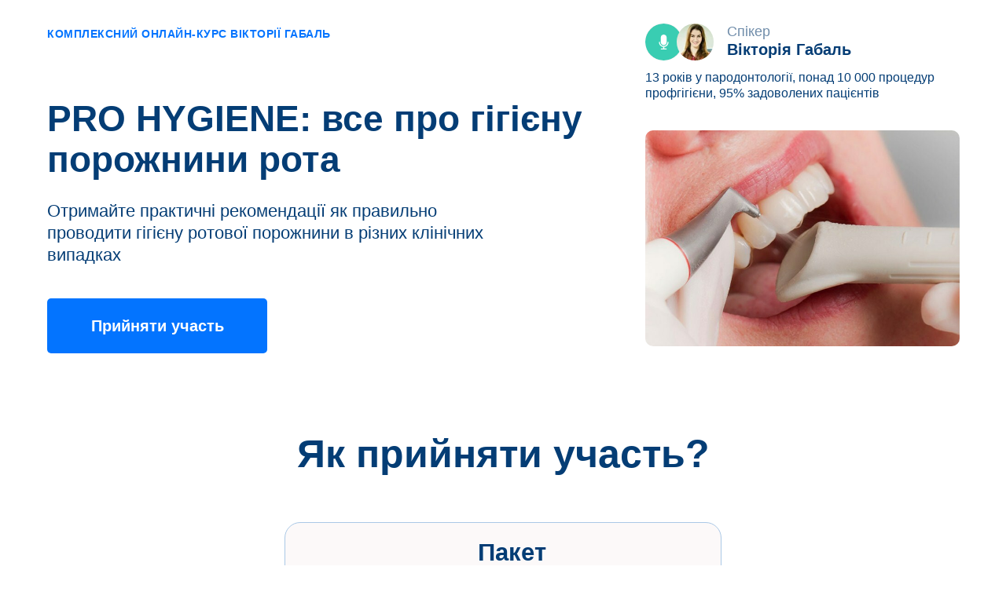

--- FILE ---
content_type: text/html; charset=UTF-8
request_url: https://dentalexpert.info/generaldentistry/gabal/course/pro-hygiene
body_size: 19870
content:
<!DOCTYPE html> <html> <head> <meta charset="utf-8" /> <meta http-equiv="Content-Type" content="text/html; charset=utf-8" /> <meta name="viewport" content="width=device-width, initial-scale=1.0" /> <!--metatextblock--> <title>PRO HYGIENE: всё про гигиену полости рта (онлайн-курс Виктории Габаль)</title> <meta name="description" content="PRO HYGIENE: всё про гигиену полости рта (онлайн-курс Виктории Габаль)" /> <meta property="og:url" content="https://dentalexpert.info/generaldentistry/gabal/course/pro-hygiene" /> <meta property="og:title" content="PRO HYGIENE: всё про гигиену полости рта (онлайн-курс Виктории Габаль)" /> <meta property="og:description" content="PRO HYGIENE: всё про гигиену полости рта (онлайн-курс Виктории Габаль)" /> <meta property="og:type" content="website" /> <link rel="canonical" href="https://dentalexpert.info/generaldentistry/gabal/course/pro-hygiene"> <!--/metatextblock--> <meta name="format-detection" content="telephone=no" /> <meta http-equiv="x-dns-prefetch-control" content="on"> <link rel="dns-prefetch" href="https://ws.tildacdn.com"> <link rel="dns-prefetch" href="https://static.tildacdn.one"> <link rel="dns-prefetch" href="https://fonts.tildacdn.com"> <link rel="shortcut icon" href="https://static.tildacdn.one/tild6639-6532-4932-b062-653734666361/favde.ico" type="image/x-icon" /> <link rel="apple-touch-icon" href="https://static.tildacdn.one/tild6434-6232-4165-b466-363332643836/DE_Fav.png"> <link rel="apple-touch-icon" sizes="76x76" href="https://static.tildacdn.one/tild6434-6232-4165-b466-363332643836/DE_Fav.png"> <link rel="apple-touch-icon" sizes="152x152" href="https://static.tildacdn.one/tild6434-6232-4165-b466-363332643836/DE_Fav.png"> <link rel="apple-touch-startup-image" href="https://static.tildacdn.one/tild6434-6232-4165-b466-363332643836/DE_Fav.png"> <meta name="msapplication-TileColor" content="#000000"> <meta name="msapplication-TileImage" content="https://static.tildacdn.one/tild3561-6433-4566-b164-343938323836/DE_Fav.png"> <!-- Assets --> <script src="https://neo.tildacdn.com/js/tilda-fallback-1.0.min.js" async charset="utf-8"></script> <link rel="stylesheet" href="https://static.tildacdn.one/css/tilda-grid-3.0.min.css" type="text/css" media="all" onerror="this.loaderr='y';"/> <link rel="stylesheet" href="https://static.tildacdn.one/ws/project968430/tilda-blocks-page20745187.min.css?t=1769087081" type="text/css" media="all" onerror="this.loaderr='y';" /> <link rel="preconnect" href="https://fonts.gstatic.com"> <link href="https://fonts.googleapis.com/css2?family=Inter:wght@300;400;500;600;700&subset=latin,cyrillic" rel="stylesheet"> <link rel="stylesheet" href="https://static.tildacdn.one/css/tilda-forms-1.0.min.css" type="text/css" media="all" onerror="this.loaderr='y';" /> <link rel="stylesheet" href="https://fonts.googleapis.com/css2?family=Inter:wght@400;500;600;700&display=swap" type="text/css" /> <script type="text/javascript">TildaFonts=["427","429","433","435"];</script> <script type="text/javascript" src="https://static.tildacdn.one/js/tilda-fonts.min.js" charset="utf-8" onerror="this.loaderr='y';"></script> <script nomodule src="https://static.tildacdn.one/js/tilda-polyfill-1.0.min.js" charset="utf-8"></script> <script type="text/javascript">function t_onReady(func) {if(document.readyState!='loading') {func();} else {document.addEventListener('DOMContentLoaded',func);}}
function t_onFuncLoad(funcName,okFunc,time) {if(typeof window[funcName]==='function') {okFunc();} else {setTimeout(function() {t_onFuncLoad(funcName,okFunc,time);},(time||100));}}function t396_initialScale(t){var e=document.getElementById("rec"+t);if(e){var i=e.querySelector(".t396__artboard");if(i){window.tn_scale_initial_window_width||(window.tn_scale_initial_window_width=document.documentElement.clientWidth);var a=window.tn_scale_initial_window_width,r=[],n,l=i.getAttribute("data-artboard-screens");if(l){l=l.split(",");for(var o=0;o<l.length;o++)r[o]=parseInt(l[o],10)}else r=[320,480,640,960,1200];for(var o=0;o<r.length;o++){var d=r[o];a>=d&&(n=d)}var _="edit"===window.allrecords.getAttribute("data-tilda-mode"),c="center"===t396_getFieldValue(i,"valign",n,r),s="grid"===t396_getFieldValue(i,"upscale",n,r),w=t396_getFieldValue(i,"height_vh",n,r),g=t396_getFieldValue(i,"height",n,r),u=!!window.opr&&!!window.opr.addons||!!window.opera||-1!==navigator.userAgent.indexOf(" OPR/");if(!_&&c&&!s&&!w&&g&&!u){var h=parseFloat((a/n).toFixed(3)),f=[i,i.querySelector(".t396__carrier"),i.querySelector(".t396__filter")],v=Math.floor(parseInt(g,10)*h)+"px",p;i.style.setProperty("--initial-scale-height",v);for(var o=0;o<f.length;o++)f[o].style.setProperty("height","var(--initial-scale-height)");t396_scaleInitial__getElementsToScale(i).forEach((function(t){t.style.zoom=h}))}}}}function t396_scaleInitial__getElementsToScale(t){return t?Array.prototype.slice.call(t.children).filter((function(t){return t&&(t.classList.contains("t396__elem")||t.classList.contains("t396__group"))})):[]}function t396_getFieldValue(t,e,i,a){var r,n=a[a.length-1];if(!(r=i===n?t.getAttribute("data-artboard-"+e):t.getAttribute("data-artboard-"+e+"-res-"+i)))for(var l=0;l<a.length;l++){var o=a[l];if(!(o<=i)&&(r=o===n?t.getAttribute("data-artboard-"+e):t.getAttribute("data-artboard-"+e+"-res-"+o)))break}return r}window.TN_SCALE_INITIAL_VER="1.0",window.tn_scale_initial_window_width=null;</script> <script src="https://static.tildacdn.one/js/jquery-1.10.2.min.js" charset="utf-8" onerror="this.loaderr='y';"></script> <script src="https://static.tildacdn.one/js/tilda-scripts-3.0.min.js" charset="utf-8" defer onerror="this.loaderr='y';"></script> <script src="https://static.tildacdn.one/ws/project968430/tilda-blocks-page20745187.min.js?t=1769087081" charset="utf-8" async onerror="this.loaderr='y';"></script> <script src="https://static.tildacdn.one/js/tilda-lazyload-1.0.min.js" charset="utf-8" async onerror="this.loaderr='y';"></script> <script src="https://static.tildacdn.one/js/tilda-zero-1.1.min.js" charset="utf-8" async onerror="this.loaderr='y';"></script> <script src="https://static.tildacdn.one/js/tilda-forms-1.0.min.js" charset="utf-8" async onerror="this.loaderr='y';"></script> <script src="https://static.tildacdn.one/js/tilda-zero-forms-1.0.min.js" charset="utf-8" async onerror="this.loaderr='y';"></script> <script src="https://static.tildacdn.one/js/tilda-zero-scale-1.0.min.js" charset="utf-8" async onerror="this.loaderr='y';"></script> <script src="https://static.tildacdn.one/js/tilda-events-1.0.min.js" charset="utf-8" async onerror="this.loaderr='y';"></script> <!-- nominify begin --><!-- Facebook Pixel Code --> <script>
!function(f,b,e,v,n,t,s)
{if(f.fbq)return;n=f.fbq=function(){n.callMethod?
n.callMethod.apply(n,arguments):n.queue.push(arguments)};
if(!f._fbq)f._fbq=n;n.push=n;n.loaded=!0;n.version='2.0';
n.queue=[];t=b.createElement(e);t.async=!0;
t.src=v;s=b.getElementsByTagName(e)[0];
s.parentNode.insertBefore(t,s)}(window, document,'script',
'https://connect.facebook.net/en_US/fbevents.js');
fbq('init', '451378148354557');
fbq('track', 'PageView');
</script> <noscript><img height="1" width="1" style="display:none"
src="https://www.facebook.com/tr?id=451378148354557&ev=PageView&noscript=1"
/></noscript> <!-- End Facebook Pixel Code --> <!-- Facebook Pixel Code --> <script>
!function(f,b,e,v,n,t,s)
{if(f.fbq)return;n=f.fbq=function(){n.callMethod?
n.callMethod.apply(n,arguments):n.queue.push(arguments)};
if(!f._fbq)f._fbq=n;n.push=n;n.loaded=!0;n.version='2.0';
n.queue=[];t=b.createElement(e);t.async=!0;
t.src=v;s=b.getElementsByTagName(e)[0];
s.parentNode.insertBefore(t,s)}(window, document,'script',
'https://connect.facebook.net/en_US/fbevents.js');
fbq('init', '4387259658010873');
fbq('track', 'PageView');
</script> <noscript><img height="1" width="1" style="display:none"
src="https://www.facebook.com/tr?id=4387259658010873&ev=PageView&noscript=1"
/></noscript> <!-- End Facebook Pixel Code --> <!-- nominify end --><script type="text/javascript">window.dataLayer=window.dataLayer||[];</script> <!-- Google Tag Manager --> <script type="text/javascript">(function(w,d,s,l,i){w[l]=w[l]||[];w[l].push({'gtm.start':new Date().getTime(),event:'gtm.js'});var f=d.getElementsByTagName(s)[0],j=d.createElement(s),dl=l!='dataLayer'?'&l='+l:'';j.async=true;j.src='https://www.googletagmanager.com/gtm.js?id='+i+dl;f.parentNode.insertBefore(j,f);})(window,document,'script','dataLayer','GTM-KMFPVGG');</script> <!-- End Google Tag Manager --> <script type="text/javascript">(function() {if((/bot|google|yandex|baidu|bing|msn|duckduckbot|teoma|slurp|crawler|spider|robot|crawling|facebook/i.test(navigator.userAgent))===false&&typeof(sessionStorage)!='undefined'&&sessionStorage.getItem('visited')!=='y'&&document.visibilityState){var style=document.createElement('style');style.type='text/css';style.innerHTML='@media screen and (min-width: 980px) {.t-records {opacity: 0;}.t-records_animated {-webkit-transition: opacity ease-in-out .2s;-moz-transition: opacity ease-in-out .2s;-o-transition: opacity ease-in-out .2s;transition: opacity ease-in-out .2s;}.t-records.t-records_visible {opacity: 1;}}';document.getElementsByTagName('head')[0].appendChild(style);function t_setvisRecs(){var alr=document.querySelectorAll('.t-records');Array.prototype.forEach.call(alr,function(el) {el.classList.add("t-records_animated");});setTimeout(function() {Array.prototype.forEach.call(alr,function(el) {el.classList.add("t-records_visible");});sessionStorage.setItem("visited","y");},400);}
document.addEventListener('DOMContentLoaded',t_setvisRecs);}})();</script></head> <body class="t-body" style="margin:0;"> <!--allrecords--> <div id="allrecords" class="t-records" data-hook="blocks-collection-content-node" data-tilda-project-id="968430" data-tilda-page-id="20745187" data-tilda-page-alias="generaldentistry/gabal/course/pro-hygiene" data-tilda-formskey="1de2138da4555d023dc837db890dbe4e" data-tilda-lazy="yes" data-tilda-root-zone="one" data-tilda-project-headcode="yes" data-tilda-project-country="UA"> <div id="rec335001073" class="r t-rec t-rec_pb_30 t-rec_pb-res-480_0" style="padding-bottom:30px; " data-animationappear="off" data-record-type="396"> <!-- T396 --> <style>#rec335001073 .t396__artboard {height:520px;background-color:#ffffff;}#rec335001073 .t396__filter {height:520px;}#rec335001073 .t396__carrier{height:520px;background-position:center center;background-attachment:scroll;background-size:cover;background-repeat:no-repeat;}@media screen and (max-width:1199px) {#rec335001073 .t396__artboard,#rec335001073 .t396__filter,#rec335001073 .t396__carrier {height:710px;}#rec335001073 .t396__filter {}#rec335001073 .t396__carrier {background-attachment:scroll;}}@media screen and (max-width:959px) {#rec335001073 .t396__artboard,#rec335001073 .t396__filter,#rec335001073 .t396__carrier {height:790px;}#rec335001073 .t396__filter {}#rec335001073 .t396__carrier {background-attachment:scroll;}}@media screen and (max-width:639px) {#rec335001073 .t396__artboard,#rec335001073 .t396__filter,#rec335001073 .t396__carrier {height:1240px;}#rec335001073 .t396__filter {}#rec335001073 .t396__carrier {background-attachment:scroll;}}@media screen and (max-width:479px) {#rec335001073 .t396__artboard,#rec335001073 .t396__filter,#rec335001073 .t396__carrier {height:930px;}#rec335001073 .t396__filter {}#rec335001073 .t396__carrier {background-attachment:scroll;}}#rec335001073 .tn-elem[data-elem-id="1603873105368"]{color:#043d75;z-index:1;top:125px;;left:calc(50% - 600px + 20px);;width:700px;height:auto;}#rec335001073 .tn-elem[data-elem-id="1603873105368"] .tn-atom{color:#043d75;font-size:46px;font-family:'FuturaPT',Arial,sans-serif;line-height:1.15;font-weight:600;background-position:center center;border-width:var(--t396-borderwidth,0);border-style:var(--t396-borderstyle,solid);border-color:var(--t396-bordercolor,transparent);transition:background-color var(--t396-speedhover,0s) ease-in-out,color var(--t396-speedhover,0s) ease-in-out,border-color var(--t396-speedhover,0s) ease-in-out,box-shadow var(--t396-shadowshoverspeed,0.2s) ease-in-out;text-shadow:var(--t396-shadow-text-x,0px) var(--t396-shadow-text-y,0px) var(--t396-shadow-text-blur,0px) rgba(var(--t396-shadow-text-color),var(--t396-shadow-text-opacity,100%));}@media screen and (max-width:1199px){#rec335001073 .tn-elem[data-elem-id="1603873105368"]{top:235px;;left:calc(50% - 480px + 10px);;width:520px;height:auto;}}@media screen and (max-width:959px){#rec335001073 .tn-elem[data-elem-id="1603873105368"]{top:170px;;left:calc(50% - 320px + 10px);;width:620px;height:auto;}#rec335001073 .tn-elem[data-elem-id="1603873105368"] .tn-atom{font-size:36px;background-size:cover;}}@media screen and (max-width:639px){#rec335001073 .tn-elem[data-elem-id="1603873105368"]{top:145px;;left:calc(50% - 240px + 10px);;width:460px;height:auto;}#rec335001073 .tn-elem[data-elem-id="1603873105368"] .tn-atom{font-size:30px;background-size:cover;}}@media screen and (max-width:479px){#rec335001073 .tn-elem[data-elem-id="1603873105368"]{top:140px;;left:calc(50% - 160px + 10px);;width:300px;height:auto;}#rec335001073 .tn-elem[data-elem-id="1603873105368"] .tn-atom{font-size:28px;line-height:1.2;background-size:cover;}}#rec335001073 .tn-elem[data-elem-id="1604920127321"]{color:#043d75;z-index:13;top:255px;;left:calc(50% - 600px + 20px);;width:582px;height:auto;}#rec335001073 .tn-elem[data-elem-id="1604920127321"] .tn-atom{color:#043d75;font-size:22px;font-family:'FuturaPT',Arial,sans-serif;line-height:1.3;font-weight:400;background-position:center center;border-width:var(--t396-borderwidth,0);border-style:var(--t396-borderstyle,solid);border-color:var(--t396-bordercolor,transparent);transition:background-color var(--t396-speedhover,0s) ease-in-out,color var(--t396-speedhover,0s) ease-in-out,border-color var(--t396-speedhover,0s) ease-in-out,box-shadow var(--t396-shadowshoverspeed,0.2s) ease-in-out;text-shadow:var(--t396-shadow-text-x,0px) var(--t396-shadow-text-y,0px) var(--t396-shadow-text-blur,0px) rgba(var(--t396-shadow-text-color),var(--t396-shadow-text-opacity,100%));}@media screen and (max-width:1199px){#rec335001073 .tn-elem[data-elem-id="1604920127321"]{top:401px;;left:calc(50% - 480px + 10px);;width:462px;height:auto;}}@media screen and (max-width:959px){#rec335001073 .tn-elem[data-elem-id="1604920127321"]{top:284px;;left:calc(50% - 320px + 10px);;width:592px;height:auto;}#rec335001073 .tn-elem[data-elem-id="1604920127321"] .tn-atom{font-size:20px;background-size:cover;}}@media screen and (max-width:639px){#rec335001073 .tn-elem[data-elem-id="1604920127321"]{top:255px;;left:calc(50% - 240px + 10px);;width:462px;height:auto;}#rec335001073 .tn-elem[data-elem-id="1604920127321"] .tn-atom{font-size:20px;line-height:1.25;background-size:cover;}}@media screen and (max-width:479px){#rec335001073 .tn-elem[data-elem-id="1604920127321"]{top:250px;;left:calc(50% - 160px + 10px);;width:303px;height:auto;}#rec335001073 .tn-elem[data-elem-id="1604920127321"] .tn-atom{font-size:17px;background-size:cover;}}#rec335001073 .tn-elem[data-elem-id="1605262414615"]{color:#0374ff;z-index:14;top:33px;;left:calc(50% - 600px + 20px);;width:432px;height:auto;}#rec335001073 .tn-elem[data-elem-id="1605262414615"] .tn-atom{color:#0374ff;font-size:14px;font-family:'FuturaPT',Arial,sans-serif;line-height:1.45;font-weight:600;letter-spacing:0.5px;background-position:center center;border-width:var(--t396-borderwidth,0);border-style:var(--t396-borderstyle,solid);border-color:var(--t396-bordercolor,transparent);transition:background-color var(--t396-speedhover,0s) ease-in-out,color var(--t396-speedhover,0s) ease-in-out,border-color var(--t396-speedhover,0s) ease-in-out,box-shadow var(--t396-shadowshoverspeed,0.2s) ease-in-out;text-shadow:var(--t396-shadow-text-x,0px) var(--t396-shadow-text-y,0px) var(--t396-shadow-text-blur,0px) rgba(var(--t396-shadow-text-color),var(--t396-shadow-text-opacity,100%));}@media screen and (max-width:1199px){#rec335001073 .tn-elem[data-elem-id="1605262414615"]{top:95px;;left:calc(50% - 480px + 10px);;height:auto;}}@media screen and (max-width:959px){#rec335001073 .tn-elem[data-elem-id="1605262414615"]{top:90px;;left:calc(50% - 320px + 20px);;height:auto;}}@media screen and (max-width:639px){#rec335001073 .tn-elem[data-elem-id="1605262414615"]{top:22px;;left:calc(50% - 240px + 10px);;width:462px;height:auto;}#rec335001073 .tn-elem[data-elem-id="1605262414615"] .tn-atom{font-size:14px;background-size:cover;}}@media screen and (max-width:479px){#rec335001073 .tn-elem[data-elem-id="1605262414615"]{top:17px;;left:calc(50% - 160px + 10px);;width:303px;height:auto;}#rec335001073 .tn-elem[data-elem-id="1605262414615"] .tn-atom{font-size:13px;background-size:cover;}}#rec335001073 .tn-elem[data-elem-id="1616174569061"]{color:#043d75;z-index:25;top:89px;;left:calc(50% - 600px + 781px);;width:400px;height:auto;}#rec335001073 .tn-elem[data-elem-id="1616174569061"] .tn-atom{color:#043d75;font-size:16px;font-family:'FuturaPT',Arial,sans-serif;line-height:1.3;font-weight:400;background-position:center center;border-width:var(--t396-borderwidth,0);border-style:var(--t396-borderstyle,solid);border-color:var(--t396-bordercolor,transparent);transition:background-color var(--t396-speedhover,0s) ease-in-out,color var(--t396-speedhover,0s) ease-in-out,border-color var(--t396-speedhover,0s) ease-in-out,box-shadow var(--t396-shadowshoverspeed,0.2s) ease-in-out;text-shadow:var(--t396-shadow-text-x,0px) var(--t396-shadow-text-y,0px) var(--t396-shadow-text-blur,0px) rgba(var(--t396-shadow-text-color),var(--t396-shadow-text-opacity,100%));}@media screen and (max-width:1199px){#rec335001073 .tn-elem[data-elem-id="1616174569061"]{top:545px;;left:calc(50% - 480px + 649px);;width:300px;height:auto;}#rec335001073 .tn-elem[data-elem-id="1616174569061"] .tn-atom{line-height:1.35;background-size:cover;}}@media screen and (max-width:959px){#rec335001073 .tn-elem[data-elem-id="1616174569061"]{top:710px;;left:calc(50% - 320px + 310px);;width:320px;height:auto;}#rec335001073 .tn-elem[data-elem-id="1616174569061"] .tn-atom{font-size:16px;line-height:1.25;background-size:cover;}}@media screen and (max-width:639px){#rec335001073 .tn-elem[data-elem-id="1616174569061"]{top:1165px;;left:calc(50% - 240px + 40px);;width:440px;height:auto;}#rec335001073 .tn-elem[data-elem-id="1616174569061"] .tn-atom{font-size:18px;background-size:cover;}}@media screen and (max-width:479px){#rec335001073 .tn-elem[data-elem-id="1616174569061"]{top:845px;;left:calc(50% - 160px + 10px);;width:300px;height:auto;}#rec335001073 .tn-elem[data-elem-id="1616174569061"] .tn-atom{font-size:17px;background-size:cover;}}#rec335001073 .tn-elem[data-elem-id="1616174569088"]{color:#043d75;z-index:27;top:50px;;left:calc(50% - 600px + 885px);;width:310px;height:auto;}#rec335001073 .tn-elem[data-elem-id="1616174569088"] .tn-atom{color:#043d75;font-size:20px;font-family:'FuturaPT',Arial,sans-serif;line-height:1.3;font-weight:600;background-position:center center;border-width:var(--t396-borderwidth,0);border-style:var(--t396-borderstyle,solid);border-color:var(--t396-bordercolor,transparent);transition:background-color var(--t396-speedhover,0s) ease-in-out,color var(--t396-speedhover,0s) ease-in-out,border-color var(--t396-speedhover,0s) ease-in-out,box-shadow var(--t396-shadowshoverspeed,0.2s) ease-in-out;text-shadow:var(--t396-shadow-text-x,0px) var(--t396-shadow-text-y,0px) var(--t396-shadow-text-blur,0px) rgba(var(--t396-shadow-text-color),var(--t396-shadow-text-opacity,100%));}@media screen and (max-width:1199px){#rec335001073 .tn-elem[data-elem-id="1616174569088"]{top:494px;;left:calc(50% - 480px + 757px);;width:200px;height:auto;}#rec335001073 .tn-elem[data-elem-id="1616174569088"] .tn-atom{line-height:1.35;background-size:cover;}}@media screen and (max-width:959px){#rec335001073 .tn-elem[data-elem-id="1616174569088"]{top:675px;;left:calc(50% - 320px + 420px);;width:190px;height:auto;}#rec335001073 .tn-elem[data-elem-id="1616174569088"] .tn-atom{font-size:20px;line-height:1.25;background-size:cover;}}@media screen and (max-width:639px){#rec335001073 .tn-elem[data-elem-id="1616174569088"]{top:1110px;;left:calc(50% - 240px + 120px);;width:230px;height:auto;}#rec335001073 .tn-elem[data-elem-id="1616174569088"] .tn-atom{font-size:20px;background-size:cover;}}@media screen and (max-width:479px){#rec335001073 .tn-elem[data-elem-id="1616174569088"]{top:810px;;left:calc(50% - 160px + 110px);;width:200px;height:auto;}#rec335001073 .tn-elem[data-elem-id="1616174569088"] .tn-atom{font-size:18px;background-size:cover;}}#rec335001073 .tn-elem[data-elem-id="1616174569100"]{color:#708daa;z-index:28;top:29px;;left:calc(50% - 600px + 885px);;width:310px;height:auto;}#rec335001073 .tn-elem[data-elem-id="1616174569100"] .tn-atom{color:#708daa;font-size:18px;font-family:'FuturaPT',Arial,sans-serif;line-height:1.3;font-weight:400;background-position:center center;border-width:var(--t396-borderwidth,0);border-style:var(--t396-borderstyle,solid);border-color:var(--t396-bordercolor,transparent);transition:background-color var(--t396-speedhover,0s) ease-in-out,color var(--t396-speedhover,0s) ease-in-out,border-color var(--t396-speedhover,0s) ease-in-out,box-shadow var(--t396-shadowshoverspeed,0.2s) ease-in-out;text-shadow:var(--t396-shadow-text-x,0px) var(--t396-shadow-text-y,0px) var(--t396-shadow-text-blur,0px) rgba(var(--t396-shadow-text-color),var(--t396-shadow-text-opacity,100%));}@media screen and (max-width:1199px){#rec335001073 .tn-elem[data-elem-id="1616174569100"]{top:469px;;left:calc(50% - 480px + 757px);;width:190px;height:auto;}#rec335001073 .tn-elem[data-elem-id="1616174569100"] .tn-atom{font-size:20px;line-height:1.35;background-size:cover;}}@media screen and (max-width:959px){#rec335001073 .tn-elem[data-elem-id="1616174569100"]{top:640px;;left:calc(50% - 320px + 420px);;width:190px;height:auto;}#rec335001073 .tn-elem[data-elem-id="1616174569100"] .tn-atom{font-size:20px;line-height:1.25;background-size:cover;}}@media screen and (max-width:639px){#rec335001073 .tn-elem[data-elem-id="1616174569100"]{top:1075px;;left:calc(50% - 240px + 130px);;width:200px;height:auto;}#rec335001073 .tn-elem[data-elem-id="1616174569100"] .tn-atom{font-size:20px;background-size:cover;}}@media screen and (max-width:479px){#rec335001073 .tn-elem[data-elem-id="1616174569100"]{top:780px;;left:calc(50% - 160px + 110px);;width:170px;height:auto;}#rec335001073 .tn-elem[data-elem-id="1616174569100"] .tn-atom{font-size:18px;background-size:cover;}}#rec335001073 .tn-elem[data-elem-id="1616174569108"]{z-index:29;top:30px;;left:calc(50% - 600px + 781px);;width:47px;height:47px;}#rec335001073 .tn-elem[data-elem-id="1616174569108"] .tn-atom{border-radius:3000px;background-color:#d6d6d6;background-position:center center;background-size:cover;background-repeat:no-repeat;border-width:var(--t396-borderwidth,0);border-style:var(--t396-borderstyle,solid);border-color:var(--t396-bordercolor,transparent);transition:background-color var(--t396-speedhover,0s) ease-in-out,color var(--t396-speedhover,0s) ease-in-out,border-color var(--t396-speedhover,0s) ease-in-out,box-shadow var(--t396-shadowshoverspeed,0.2s) ease-in-out;}@media screen and (max-width:1199px){#rec335001073 .tn-elem[data-elem-id="1616174569108"]{top:472px;;left:calc(50% - 480px + 651px);;}}@media screen and (max-width:959px){#rec335001073 .tn-elem[data-elem-id="1616174569108"]{top:640px;;left:calc(50% - 320px + 327px);;}}@media screen and (max-width:639px){#rec335001073 .tn-elem[data-elem-id="1616174569108"]{top:1093px;;left:calc(50% - 240px + 36px);;}}@media screen and (max-width:479px){#rec335001073 .tn-elem[data-elem-id="1616174569108"]{top:778px;;left:calc(50% - 160px + 12px);;}}#rec335001073 .tn-elem[data-elem-id="1616489110385"]{color:#ffffff;text-align:center;z-index:31;top:380px;;left:calc(50% - 600px + 20px);;width:280px;height:70px;}#rec335001073 .tn-elem[data-elem-id="1616489110385"] .tn-atom{color:#ffffff;font-size:20px;font-family:'FuturaPT',Arial,sans-serif;line-height:1.2;font-weight:600;border-radius:5px;background-position:center center;--t396-borderwidth:1px;--t396-speedhover:0.2s;transition:background-color var(--t396-speedhover,0s) ease-in-out,color var(--t396-speedhover,0s) ease-in-out,border-color var(--t396-speedhover,0s) ease-in-out,box-shadow var(--t396-shadowshoverspeed,0.2s) ease-in-out;--t396-bgcolor-color:#0374ff;--t396-bgcolor-image:none;--t396-bgcolor-hover-color:#043d75;--t396-bgcolor-hover-image:none;background-color:var(--t396-bgcolor-color,transparent);-webkit-box-pack:center;-ms-flex-pack:center;justify-content:center;}#rec335001073 .tn-elem[data-elem-id="1616489110385"] .tn-atom::after{display:none;}#rec335001073 .tn-elem[data-elem-id="1616489110385"] .tn-atom .tn-atom__button-text{transition:color var(--t396-speedhover,0s) ease-in-out;color:#ffffff;}#rec335001073 .tn-elem[data-elem-id="1616489110385"] .tn-atom .tn-atom__button-border::before{display:none;}#rec335001073 .tn-elem[data-elem-id="1616489110385"] .tn-atom .tn-atom__button-border::after{display:none;}@media (hover),(min-width:0\0){#rec335001073 .tn-elem[data-elem-id="1616489110385"] .tn-atom:hover::after{opacity:0;}#rec335001073 .tn-elem[data-elem-id="1616489110385"] .tn-atom:hover{animation-name:none;background-color:var(--t396-bgcolor-hover-color,var(--t396-bgcolor-color,transparent));}}@media screen and (max-width:1199px){#rec335001073 .tn-elem[data-elem-id="1616489110385"]{top:605px;;left:calc(50% - 480px + 10px);;width:px;}#rec335001073 .tn-elem[data-elem-id="1616489110385"] .tn-atom{white-space:normal;background-size:cover;background-color:var(--t396-bgcolor-color,transparent);}#rec335001073 .tn-elem[data-elem-id="1616489110385"] .tn-atom::after{display:none;}#rec335001073 .tn-elem[data-elem-id="1616489110385"] .tn-atom .tn-atom__button-text{overflow:visible;}#rec335001073 .tn-elem[data-elem-id="1616489110385"] .tn-atom .tn-atom__button-border::before{display:none;}#rec335001073 .tn-elem[data-elem-id="1616489110385"] .tn-atom .tn-atom__button-border::after{display:none;}@media (hover),(min-width:0\0){#rec335001073 .tn-elem[data-elem-id="1616489110385"] .tn-atom:hover::after{opacity:0;}#rec335001073 .tn-elem[data-elem-id="1616489110385"] .tn-atom:hover{animation-name:none;background-color:var(--t396-bgcolor-hover-color,var(--t396-bgcolor-color,transparent));}}}@media screen and (max-width:959px){#rec335001073 .tn-elem[data-elem-id="1616489110385"]{top:460px;;left:calc(50% - 320px + 10px);;width:px;}#rec335001073 .tn-elem[data-elem-id="1616489110385"] .tn-atom{white-space:normal;background-size:cover;background-color:var(--t396-bgcolor-color,transparent);}#rec335001073 .tn-elem[data-elem-id="1616489110385"] .tn-atom::after{display:none;}#rec335001073 .tn-elem[data-elem-id="1616489110385"] .tn-atom .tn-atom__button-text{overflow:visible;}#rec335001073 .tn-elem[data-elem-id="1616489110385"] .tn-atom .tn-atom__button-border::before{display:none;}#rec335001073 .tn-elem[data-elem-id="1616489110385"] .tn-atom .tn-atom__button-border::after{display:none;}@media (hover),(min-width:0\0){#rec335001073 .tn-elem[data-elem-id="1616489110385"] .tn-atom:hover::after{opacity:0;}#rec335001073 .tn-elem[data-elem-id="1616489110385"] .tn-atom:hover{animation-name:none;background-color:var(--t396-bgcolor-hover-color,var(--t396-bgcolor-color,transparent));}}}@media screen and (max-width:639px){#rec335001073 .tn-elem[data-elem-id="1616489110385"]{top:375px;;left:calc(50% - 240px + 50px);;width:370px;height:70px;}#rec335001073 .tn-elem[data-elem-id="1616489110385"] .tn-atom{white-space:normal;background-size:cover;background-color:var(--t396-bgcolor-color,transparent);}#rec335001073 .tn-elem[data-elem-id="1616489110385"] .tn-atom::after{display:none;}#rec335001073 .tn-elem[data-elem-id="1616489110385"] .tn-atom .tn-atom__button-text{overflow:visible;}#rec335001073 .tn-elem[data-elem-id="1616489110385"] .tn-atom .tn-atom__button-border::before{display:none;}#rec335001073 .tn-elem[data-elem-id="1616489110385"] .tn-atom .tn-atom__button-border::after{display:none;}@media (hover),(min-width:0\0){#rec335001073 .tn-elem[data-elem-id="1616489110385"] .tn-atom:hover::after{opacity:0;}#rec335001073 .tn-elem[data-elem-id="1616489110385"] .tn-atom:hover{animation-name:none;background-color:var(--t396-bgcolor-hover-color,var(--t396-bgcolor-color,transparent));}}}@media screen and (max-width:479px){#rec335001073 .tn-elem[data-elem-id="1616489110385"]{top:370px;;left:calc(50% - 160px + 10px);;width:300px;}#rec335001073 .tn-elem[data-elem-id="1616489110385"] .tn-atom{white-space:normal;background-size:cover;background-color:var(--t396-bgcolor-color,transparent);}#rec335001073 .tn-elem[data-elem-id="1616489110385"] .tn-atom::after{display:none;}#rec335001073 .tn-elem[data-elem-id="1616489110385"] .tn-atom .tn-atom__button-text{overflow:visible;}#rec335001073 .tn-elem[data-elem-id="1616489110385"] .tn-atom .tn-atom__button-border::before{display:none;}#rec335001073 .tn-elem[data-elem-id="1616489110385"] .tn-atom .tn-atom__button-border::after{display:none;}@media (hover),(min-width:0\0){#rec335001073 .tn-elem[data-elem-id="1616489110385"] .tn-atom:hover::after{opacity:0;}#rec335001073 .tn-elem[data-elem-id="1616489110385"] .tn-atom:hover{animation-name:none;background-color:var(--t396-bgcolor-hover-color,var(--t396-bgcolor-color,transparent));}}}#rec335001073 .tn-elem[data-elem-id="1626077297693"]{z-index:40;top:30px;;left:calc(50% - 600px + 821px);;width:47px;height:47px;}#rec335001073 .tn-elem[data-elem-id="1626077297693"] .tn-atom{border-radius:3000px;background-position:center center;background-size:cover;background-repeat:no-repeat;border-width:var(--t396-borderwidth,0);border-style:var(--t396-borderstyle,solid);border-color:var(--t396-bordercolor,transparent);transition:background-color var(--t396-speedhover,0s) ease-in-out,color var(--t396-speedhover,0s) ease-in-out,border-color var(--t396-speedhover,0s) ease-in-out,box-shadow var(--t396-shadowshoverspeed,0.2s) ease-in-out;}@media screen and (max-width:1199px){#rec335001073 .tn-elem[data-elem-id="1626077297693"]{top:472px;;left:calc(50% - 480px + 691px);;}}@media screen and (max-width:959px){#rec335001073 .tn-elem[data-elem-id="1626077297693"]{top:526px;;left:calc(50% - 320px + 351px);;}}@media screen and (max-width:639px){#rec335001073 .tn-elem[data-elem-id="1626077297693"]{top:888px;;left:calc(50% - 240px + 52px);;}}@media screen and (max-width:479px){#rec335001073 .tn-elem[data-elem-id="1626077297693"]{top:778px;;left:calc(50% - 160px + 49px);;}}#rec335001073 .tn-elem[data-elem-id="1626077312973"]{z-index:41;top:166px;;left:calc(50% - 600px + 781px);;width:400px;height:275px;}#rec335001073 .tn-elem[data-elem-id="1626077312973"] .tn-atom{border-radius:10px;background-color:#e5f0ff;background-position:center center;background-size:cover;background-repeat:no-repeat;border-width:var(--t396-borderwidth,0);border-style:var(--t396-borderstyle,solid);border-color:var(--t396-bordercolor,transparent);transition:background-color var(--t396-speedhover,0s) ease-in-out,color var(--t396-speedhover,0s) ease-in-out,border-color var(--t396-speedhover,0s) ease-in-out,box-shadow var(--t396-shadowshoverspeed,0.2s) ease-in-out;}@media screen and (max-width:1199px){#rec335001073 .tn-elem[data-elem-id="1626077312973"]{top:139px;;left:calc(50% - 480px + 550px);;}}@media screen and (max-width:959px){#rec335001073 .tn-elem[data-elem-id="1626077312973"]{top:574px;;left:calc(50% - 320px + 15px);;width:261px;height:183px;}}@media screen and (max-width:639px){#rec335001073 .tn-elem[data-elem-id="1626077312973"]{top:642px;;left:calc(50% - 240px + 11px);;width:458px;height:220px;}}@media screen and (max-width:479px){#rec335001073 .tn-elem[data-elem-id="1626077312973"]{top:592px;;left:calc(50% - 160px + 11px);;width:298px;height:152px;}}</style> <div class='t396'> <div class="t396__artboard" data-artboard-recid="335001073" data-artboard-screens="320,480,640,960,1200" data-artboard-height="520" data-artboard-valign="center" data-artboard-upscale="grid" data-artboard-height-res-320="930" data-artboard-height-res-480="1240" data-artboard-height-res-640="790" data-artboard-height-res-960="710"> <div class="t396__carrier" data-artboard-recid="335001073"></div> <div class="t396__filter" data-artboard-recid="335001073"></div> <div class='t396__elem tn-elem tn-elem__3350010731603873105368' data-elem-id='1603873105368' data-elem-type='text' data-field-top-value="125" data-field-left-value="20" data-field-width-value="700" data-field-axisy-value="top" data-field-axisx-value="left" data-field-container-value="grid" data-field-topunits-value="px" data-field-leftunits-value="px" data-field-heightunits-value="" data-field-widthunits-value="px" data-field-fontsize-value="46" data-field-top-res-320-value="140" data-field-left-res-320-value="10" data-field-width-res-320-value="300" data-field-fontsize-res-320-value="28" data-field-top-res-480-value="145" data-field-left-res-480-value="10" data-field-width-res-480-value="460" data-field-fontsize-res-480-value="30" data-field-top-res-640-value="170" data-field-left-res-640-value="10" data-field-width-res-640-value="620" data-field-fontsize-res-640-value="36" data-field-top-res-960-value="235" data-field-left-res-960-value="10" data-field-width-res-960-value="520"> <div class='tn-atom'field='tn_text_1603873105368'>PRO HYGIENE: все про гігієну порожнини рота</div> </div> <div class='t396__elem tn-elem tn-elem__3350010731604920127321' data-elem-id='1604920127321' data-elem-type='text' data-field-top-value="255" data-field-left-value="20" data-field-width-value="582" data-field-axisy-value="top" data-field-axisx-value="left" data-field-container-value="grid" data-field-topunits-value="px" data-field-leftunits-value="px" data-field-heightunits-value="" data-field-widthunits-value="px" data-field-fontsize-value="22" data-field-top-res-320-value="250" data-field-left-res-320-value="10" data-field-width-res-320-value="303" data-field-fontsize-res-320-value="17" data-field-top-res-480-value="255" data-field-left-res-480-value="10" data-field-width-res-480-value="462" data-field-fontsize-res-480-value="20" data-field-top-res-640-value="284" data-field-left-res-640-value="10" data-field-width-res-640-value="592" data-field-fontsize-res-640-value="20" data-field-top-res-960-value="401" data-field-left-res-960-value="10" data-field-width-res-960-value="462"> <div class='tn-atom'field='tn_text_1604920127321'>Отримайте практичні рекомендації як правильно проводити гігієну ротової порожнини в різних клінічних випадках<br><br></div> </div> <div class='t396__elem tn-elem tn-elem__3350010731605262414615' data-elem-id='1605262414615' data-elem-type='text' data-field-top-value="33" data-field-left-value="20" data-field-width-value="432" data-field-axisy-value="top" data-field-axisx-value="left" data-field-container-value="grid" data-field-topunits-value="px" data-field-leftunits-value="px" data-field-heightunits-value="" data-field-widthunits-value="px" data-field-fontsize-value="14" data-field-top-res-320-value="17" data-field-left-res-320-value="10" data-field-width-res-320-value="303" data-field-fontsize-res-320-value="13" data-field-top-res-480-value="22" data-field-left-res-480-value="10" data-field-width-res-480-value="462" data-field-fontsize-res-480-value="14" data-field-top-res-640-value="90" data-field-left-res-640-value="20" data-field-top-res-960-value="95" data-field-left-res-960-value="10"> <div class='tn-atom'field='tn_text_1605262414615'>КОМПЛЕКСНИЙ ОНЛАЙН-КУРС ВІКТОРІЇ ГАБАЛЬ</div> </div> <div class='t396__elem tn-elem tn-elem__3350010731616174569061' data-elem-id='1616174569061' data-elem-type='text' data-field-top-value="89" data-field-left-value="781" data-field-width-value="400" data-field-axisy-value="top" data-field-axisx-value="left" data-field-container-value="grid" data-field-topunits-value="px" data-field-leftunits-value="px" data-field-heightunits-value="" data-field-widthunits-value="px" data-field-fontsize-value="16" data-field-top-res-320-value="845" data-field-left-res-320-value="10" data-field-width-res-320-value="300" data-field-fontsize-res-320-value="17" data-field-top-res-480-value="1165" data-field-left-res-480-value="40" data-field-width-res-480-value="440" data-field-fontsize-res-480-value="18" data-field-top-res-640-value="710" data-field-left-res-640-value="310" data-field-width-res-640-value="320" data-field-fontsize-res-640-value="16" data-field-top-res-960-value="545" data-field-left-res-960-value="649" data-field-width-res-960-value="300"> <div class='tn-atom'field='tn_text_1616174569061'>13 років у пародонтології, понад 10 000 процедур профгігієни, 95% задоволених пацієнтів<br><br></div> </div> <div class='t396__elem tn-elem tn-elem__3350010731616174569088' data-elem-id='1616174569088' data-elem-type='text' data-field-top-value="50" data-field-left-value="885" data-field-width-value="310" data-field-axisy-value="top" data-field-axisx-value="left" data-field-container-value="grid" data-field-topunits-value="px" data-field-leftunits-value="px" data-field-heightunits-value="" data-field-widthunits-value="px" data-field-fontsize-value="20" data-field-top-res-320-value="810" data-field-left-res-320-value="110" data-field-width-res-320-value="200" data-field-fontsize-res-320-value="18" data-field-top-res-480-value="1110" data-field-left-res-480-value="120" data-field-width-res-480-value="230" data-field-fontsize-res-480-value="20" data-field-top-res-640-value="675" data-field-left-res-640-value="420" data-field-width-res-640-value="190" data-field-fontsize-res-640-value="20" data-field-top-res-960-value="494" data-field-left-res-960-value="757" data-field-width-res-960-value="200"> <div class='tn-atom'field='tn_text_1616174569088'>Вікторія Габаль</div> </div> <div class='t396__elem tn-elem tn-elem__3350010731616174569100' data-elem-id='1616174569100' data-elem-type='text' data-field-top-value="29" data-field-left-value="885" data-field-width-value="310" data-field-axisy-value="top" data-field-axisx-value="left" data-field-container-value="grid" data-field-topunits-value="px" data-field-leftunits-value="px" data-field-heightunits-value="" data-field-widthunits-value="px" data-field-fontsize-value="18" data-field-top-res-320-value="780" data-field-left-res-320-value="110" data-field-width-res-320-value="170" data-field-fontsize-res-320-value="18" data-field-top-res-480-value="1075" data-field-left-res-480-value="130" data-field-width-res-480-value="200" data-field-fontsize-res-480-value="20" data-field-top-res-640-value="640" data-field-left-res-640-value="420" data-field-width-res-640-value="190" data-field-fontsize-res-640-value="20" data-field-top-res-960-value="469" data-field-left-res-960-value="757" data-field-width-res-960-value="190" data-field-fontsize-res-960-value="20"> <div class='tn-atom'field='tn_text_1616174569100'>Cпікер</div> </div> <div class='t396__elem tn-elem tn-elem__3350010731616174569108' data-elem-id='1616174569108' data-elem-type='shape' data-field-top-value="30" data-field-left-value="781" data-field-height-value="47" data-field-width-value="47" data-field-axisy-value="top" data-field-axisx-value="left" data-field-container-value="grid" data-field-topunits-value="px" data-field-leftunits-value="px" data-field-heightunits-value="px" data-field-widthunits-value="px" data-field-top-res-320-value="778" data-field-left-res-320-value="12" data-field-top-res-480-value="1093" data-field-left-res-480-value="36" data-field-top-res-640-value="640" data-field-left-res-640-value="327" data-field-top-res-960-value="472" data-field-left-res-960-value="651"> <div class='tn-atom t-bgimg' data-original="https://static.tildacdn.one/tild6334-6236-4035-b061-653461386538/micro.svg"
aria-label='' role="img"> </div> </div> <div class='t396__elem tn-elem tn-elem__3350010731616489110385' data-elem-id='1616489110385' data-elem-type='button' data-field-top-value="380" data-field-left-value="20" data-field-height-value="70" data-field-width-value="280" data-field-axisy-value="top" data-field-axisx-value="left" data-field-container-value="grid" data-field-topunits-value="px" data-field-leftunits-value="px" data-field-heightunits-value="" data-field-widthunits-value="" data-field-fontsize-value="20" data-field-top-res-320-value="370" data-field-left-res-320-value="10" data-field-width-res-320-value="300" data-field-top-res-480-value="375" data-field-left-res-480-value="50" data-field-height-res-480-value="70" data-field-width-res-480-value="370" data-field-top-res-640-value="460" data-field-left-res-640-value="10" data-field-top-res-960-value="605" data-field-left-res-960-value="10"> <a class='tn-atom' href="#rec456492109"> <div class='tn-atom__button-content'> <span class="tn-atom__button-text">Прийняти участь </span> </div> <span class="tn-atom__button-border"></span> </a> </div> <div class='t396__elem tn-elem tn-elem__3350010731626077297693' data-elem-id='1626077297693' data-elem-type='shape' data-field-top-value="30" data-field-left-value="821" data-field-height-value="47" data-field-width-value="47" data-field-axisy-value="top" data-field-axisx-value="left" data-field-container-value="grid" data-field-topunits-value="px" data-field-leftunits-value="px" data-field-heightunits-value="px" data-field-widthunits-value="px" data-field-top-res-320-value="778" data-field-left-res-320-value="49" data-field-top-res-480-value="888" data-field-left-res-480-value="52" data-field-top-res-640-value="526" data-field-left-res-640-value="351" data-field-top-res-960-value="472" data-field-left-res-960-value="691"> <div class='tn-atom t-bgimg' data-original="https://static.tildacdn.one/tild3666-3036-4266-b834-306364623533/photo.jpg"
aria-label='' role="img"> </div> </div> <div class='t396__elem tn-elem tn-elem__3350010731626077312973' data-elem-id='1626077312973' data-elem-type='shape' data-field-top-value="166" data-field-left-value="781" data-field-height-value="275" data-field-width-value="400" data-field-axisy-value="top" data-field-axisx-value="left" data-field-container-value="grid" data-field-topunits-value="px" data-field-leftunits-value="px" data-field-heightunits-value="px" data-field-widthunits-value="px" data-field-top-res-320-value="592" data-field-left-res-320-value="11" data-field-height-res-320-value="152" data-field-width-res-320-value="298" data-field-top-res-480-value="642" data-field-left-res-480-value="11" data-field-height-res-480-value="220" data-field-width-res-480-value="458" data-field-top-res-640-value="574" data-field-left-res-640-value="15" data-field-height-res-640-value="183" data-field-width-res-640-value="261" data-field-top-res-960-value="139" data-field-left-res-960-value="550"> <div class='tn-atom t-bgimg' data-original="https://static.tildacdn.one/tild3835-6331-4537-a531-613035353536/udalen-kamnya.jpg"
aria-label='' role="img"> </div> </div> </div> </div> <script>t_onReady(function() {t_onFuncLoad('t396_init',function() {t396_init('335001073');});});</script> <!-- /T396 --> </div> <div id="rec335110164" class="r t-rec" style=" " data-record-type="215"> <a name="reg" style="font-size:0;"></a> </div> <div id="rec335035005" class="r t-rec" style=" " data-animationappear="off" data-record-type="396"> <!-- T396 --> <style>#rec335035005 .t396__artboard {height:1550px;background-color:#ffffff;}#rec335035005 .t396__filter {height:1550px;}#rec335035005 .t396__carrier{height:1550px;background-position:center center;background-attachment:scroll;background-size:cover;background-repeat:no-repeat;}@media screen and (max-width:1199px) {#rec335035005 .t396__artboard,#rec335035005 .t396__filter,#rec335035005 .t396__carrier {height:1550px;}#rec335035005 .t396__artboard {background-color:#ffffff;}#rec335035005 .t396__filter {}#rec335035005 .t396__carrier {background-attachment:scroll;}}@media screen and (max-width:959px) {#rec335035005 .t396__artboard,#rec335035005 .t396__filter,#rec335035005 .t396__carrier {}#rec335035005 .t396__artboard {background-color:#ffffff;}#rec335035005 .t396__filter {}#rec335035005 .t396__carrier {background-attachment:scroll;}}@media screen and (max-width:639px) {#rec335035005 .t396__artboard,#rec335035005 .t396__filter,#rec335035005 .t396__carrier {height:1470px;}#rec335035005 .t396__artboard {background-color:#ffffff;}#rec335035005 .t396__filter {}#rec335035005 .t396__carrier {background-attachment:scroll;}}@media screen and (max-width:479px) {#rec335035005 .t396__artboard,#rec335035005 .t396__filter,#rec335035005 .t396__carrier {height:1900px;}#rec335035005 .t396__artboard {background-color:#ffffff;}#rec335035005 .t396__filter {}#rec335035005 .t396__carrier {background-attachment:scroll;}}#rec335035005 .tn-elem[data-elem-id="1622637538874"]{z-index:3;top:115px;;left:calc(50% - 600px + 322px);;width:556px;height:1380px;}#rec335035005 .tn-elem[data-elem-id="1622637538874"] .tn-atom{border-radius:20px;background-color:#fcf9f9;background-position:center center;--t396-borderwidth:1px;--t396-bordercolor:#aac8e6;border-width:var(--t396-borderwidth,0);border-style:var(--t396-borderstyle,solid);border-color:var(--t396-bordercolor,transparent);transition:background-color var(--t396-speedhover,0s) ease-in-out,color var(--t396-speedhover,0s) ease-in-out,border-color var(--t396-speedhover,0s) ease-in-out,box-shadow var(--t396-shadowshoverspeed,0.2s) ease-in-out;}@media screen and (max-width:1199px){#rec335035005 .tn-elem[data-elem-id="1622637538874"]{top:115px;;left:calc(50% - 480px + 216px);;}}@media screen and (max-width:959px){#rec335035005 .tn-elem[data-elem-id="1622637538874"]{top:93px;;left:calc(50% - 320px + 51px);;}}@media screen and (max-width:639px){#rec335035005 .tn-elem[data-elem-id="1622637538874"]{top:93px;;left:calc(50% - 240px + 13px);;width:459px;height:1130px;}}@media screen and (max-width:479px){#rec335035005 .tn-elem[data-elem-id="1622637538874"]{top:88px;;left:calc(50% - 160px + 10px);;width:298px;height:1484px;}}#rec335035005 .tn-elem[data-elem-id="1622637235177"]{color:#043d75;text-align:center;z-index:4;top:0px;;left:calc(50% - 600px + 143px);;width:914px;height:auto;}#rec335035005 .tn-elem[data-elem-id="1622637235177"] .tn-atom{color:#043d75;font-size:50px;font-family:'FuturaPT',Arial,sans-serif;line-height:1.15;font-weight:600;background-position:center center;border-width:var(--t396-borderwidth,0);border-style:var(--t396-borderstyle,solid);border-color:var(--t396-bordercolor,transparent);transition:background-color var(--t396-speedhover,0s) ease-in-out,color var(--t396-speedhover,0s) ease-in-out,border-color var(--t396-speedhover,0s) ease-in-out,box-shadow var(--t396-shadowshoverspeed,0.2s) ease-in-out;text-shadow:var(--t396-shadow-text-x,0px) var(--t396-shadow-text-y,0px) var(--t396-shadow-text-blur,0px) rgba(var(--t396-shadow-text-color),var(--t396-shadow-text-opacity,100%));}@media screen and (max-width:1199px){#rec335035005 .tn-elem[data-elem-id="1622637235177"]{top:2px;;left:calc(50% - 480px + 7px);;width:940px;height:auto;}}@media screen and (max-width:959px){#rec335035005 .tn-elem[data-elem-id="1622637235177"]{top:3px;;left:calc(50% - 320px + 9px);;width:600px;height:auto;}#rec335035005 .tn-elem[data-elem-id="1622637235177"] .tn-atom{font-size:45px;background-size:cover;}}@media screen and (max-width:639px){#rec335035005 .tn-elem[data-elem-id="1622637235177"]{top:15px;;left:calc(50% - 240px + 10px);;width:460px;height:auto;}#rec335035005 .tn-elem[data-elem-id="1622637235177"] .tn-atom{font-size:35px;background-size:cover;}}@media screen and (max-width:479px){#rec335035005 .tn-elem[data-elem-id="1622637235177"]{top:14px;;left:calc(50% - 160px + 8px);;width:300px;height:auto;}#rec335035005 .tn-elem[data-elem-id="1622637235177"] .tn-atom{font-size:26px;line-height:1.2;background-size:cover;}}#rec335035005 .tn-elem[data-elem-id="1622637475579"]{color:#043d75;text-align:center;z-index:5;top:135px;;left:calc(50% - 600px + 450px);;width:322px;height:auto;}#rec335035005 .tn-elem[data-elem-id="1622637475579"] .tn-atom{color:#043d75;font-size:31px;font-family:'FuturaPT',Arial,sans-serif;line-height:1.2;font-weight:600;background-position:center center;border-width:var(--t396-borderwidth,0);border-style:var(--t396-borderstyle,solid);border-color:var(--t396-bordercolor,transparent);transition:background-color var(--t396-speedhover,0s) ease-in-out,color var(--t396-speedhover,0s) ease-in-out,border-color var(--t396-speedhover,0s) ease-in-out,box-shadow var(--t396-shadowshoverspeed,0.2s) ease-in-out;text-shadow:var(--t396-shadow-text-x,0px) var(--t396-shadow-text-y,0px) var(--t396-shadow-text-blur,0px) rgba(var(--t396-shadow-text-color),var(--t396-shadow-text-opacity,100%));}@media screen and (max-width:1199px){#rec335035005 .tn-elem[data-elem-id="1622637475579"]{top:135px;;left:calc(50% - 480px + 310px);;height:auto;}}@media screen and (max-width:959px){#rec335035005 .tn-elem[data-elem-id="1622637475579"]{top:120px;;left:calc(50% - 320px + 140px);;height:auto;}}@media screen and (max-width:639px){#rec335035005 .tn-elem[data-elem-id="1622637475579"]{top:135px;;left:calc(50% - 240px + 30px);;width:402px;height:auto;}}@media screen and (max-width:479px){#rec335035005 .tn-elem[data-elem-id="1622637475579"]{top:102px;;left:calc(50% - 160px + 10px);;width:283px;height:auto;}}#rec335035005 .tn-elem[data-elem-id="1622637693274"]{color:#043d75;z-index:6;top:250px;;left:calc(50% - 600px + 380px);;width:466px;height:auto;}#rec335035005 .tn-elem[data-elem-id="1622637693274"] .tn-atom{color:#043d75;font-size:20px;font-family:'FuturaPT',Arial,sans-serif;line-height:1.3;font-weight:400;background-position:center center;border-width:var(--t396-borderwidth,0);border-style:var(--t396-borderstyle,solid);border-color:var(--t396-bordercolor,transparent);transition:background-color var(--t396-speedhover,0s) ease-in-out,color var(--t396-speedhover,0s) ease-in-out,border-color var(--t396-speedhover,0s) ease-in-out,box-shadow var(--t396-shadowshoverspeed,0.2s) ease-in-out;text-shadow:var(--t396-shadow-text-x,0px) var(--t396-shadow-text-y,0px) var(--t396-shadow-text-blur,0px) rgba(var(--t396-shadow-text-color),var(--t396-shadow-text-opacity,100%));}@media screen and (max-width:1199px){#rec335035005 .tn-elem[data-elem-id="1622637693274"]{top:235px;;left:calc(50% - 480px + 270px);;height:auto;}}@media screen and (max-width:959px){#rec335035005 .tn-elem[data-elem-id="1622637693274"]{top:215px;;left:calc(50% - 320px + 130px);;height:auto;}}@media screen and (max-width:639px){#rec335035005 .tn-elem[data-elem-id="1622637693274"]{top:260px;;left:calc(50% - 240px + 40px);;width:422px;height:auto;}}@media screen and (max-width:479px){#rec335035005 .tn-elem[data-elem-id="1622637693274"]{top:259px;;left:calc(50% - 160px + 19px);;width:278px;height:auto;}}#rec335035005 .tn-elem[data-elem-id="1622638291251"]{color:#ffffff;text-align:center;z-index:7;top:1400px;;left:calc(50% - 600px + 460px);;width:260px;height:60px;}#rec335035005 .tn-elem[data-elem-id="1622638291251"] .tn-atom{color:#ffffff;font-size:18px;font-family:'FuturaPT',Arial,sans-serif;line-height:1.55;font-weight:600;border-radius:5px;background-position:center center;--t396-borderwidth:1px;--t396-speedhover:0.2s;transition:background-color var(--t396-speedhover,0s) ease-in-out,color var(--t396-speedhover,0s) ease-in-out,border-color var(--t396-speedhover,0s) ease-in-out,box-shadow var(--t396-shadowshoverspeed,0.2s) ease-in-out;--t396-bgcolor-color:#0374ff;--t396-bgcolor-image:none;--t396-bgcolor-hover-color:#043d75;--t396-bgcolor-hover-image:none;background-color:var(--t396-bgcolor-color,transparent);-webkit-box-pack:center;-ms-flex-pack:center;justify-content:center;}#rec335035005 .tn-elem[data-elem-id="1622638291251"] .tn-atom::after{display:none;}#rec335035005 .tn-elem[data-elem-id="1622638291251"] .tn-atom .tn-atom__button-text{transition:color var(--t396-speedhover,0s) ease-in-out;color:#ffffff;}#rec335035005 .tn-elem[data-elem-id="1622638291251"] .tn-atom .tn-atom__button-border::before{display:none;}#rec335035005 .tn-elem[data-elem-id="1622638291251"] .tn-atom .tn-atom__button-border::after{display:none;}@media (hover),(min-width:0\0){#rec335035005 .tn-elem[data-elem-id="1622638291251"] .tn-atom:hover::after{opacity:0;}#rec335035005 .tn-elem[data-elem-id="1622638291251"] .tn-atom:hover{animation-name:none;background-color:var(--t396-bgcolor-hover-color,var(--t396-bgcolor-color,transparent));}}@media screen and (max-width:1199px){#rec335035005 .tn-elem[data-elem-id="1622638291251"]{top:1400px;;left:calc(50% - 480px + 350px);;width:px;}#rec335035005 .tn-elem[data-elem-id="1622638291251"] .tn-atom{white-space:normal;background-size:cover;background-color:var(--t396-bgcolor-color,transparent);}#rec335035005 .tn-elem[data-elem-id="1622638291251"] .tn-atom::after{display:none;}#rec335035005 .tn-elem[data-elem-id="1622638291251"] .tn-atom .tn-atom__button-text{overflow:visible;}#rec335035005 .tn-elem[data-elem-id="1622638291251"] .tn-atom .tn-atom__button-border::before{display:none;}#rec335035005 .tn-elem[data-elem-id="1622638291251"] .tn-atom .tn-atom__button-border::after{display:none;}@media (hover),(min-width:0\0){#rec335035005 .tn-elem[data-elem-id="1622638291251"] .tn-atom:hover::after{opacity:0;}#rec335035005 .tn-elem[data-elem-id="1622638291251"] .tn-atom:hover{animation-name:none;background-color:var(--t396-bgcolor-hover-color,var(--t396-bgcolor-color,transparent));}}}@media screen and (max-width:959px){#rec335035005 .tn-elem[data-elem-id="1622638291251"]{top:1370px;;left:calc(50% - 320px + 190px);;width:px;}#rec335035005 .tn-elem[data-elem-id="1622638291251"] .tn-atom{white-space:normal;background-size:cover;background-color:var(--t396-bgcolor-color,transparent);}#rec335035005 .tn-elem[data-elem-id="1622638291251"] .tn-atom::after{display:none;}#rec335035005 .tn-elem[data-elem-id="1622638291251"] .tn-atom .tn-atom__button-text{overflow:visible;}#rec335035005 .tn-elem[data-elem-id="1622638291251"] .tn-atom .tn-atom__button-border::before{display:none;}#rec335035005 .tn-elem[data-elem-id="1622638291251"] .tn-atom .tn-atom__button-border::after{display:none;}@media (hover),(min-width:0\0){#rec335035005 .tn-elem[data-elem-id="1622638291251"] .tn-atom:hover::after{opacity:0;}#rec335035005 .tn-elem[data-elem-id="1622638291251"] .tn-atom:hover{animation-name:none;background-color:var(--t396-bgcolor-hover-color,var(--t396-bgcolor-color,transparent));}}}@media screen and (max-width:639px){#rec335035005 .tn-elem[data-elem-id="1622638291251"]{top:1370px;;left:calc(50% - 240px + 120px);;width:px;}#rec335035005 .tn-elem[data-elem-id="1622638291251"] .tn-atom{white-space:normal;background-size:cover;background-color:var(--t396-bgcolor-color,transparent);}#rec335035005 .tn-elem[data-elem-id="1622638291251"] .tn-atom::after{display:none;}#rec335035005 .tn-elem[data-elem-id="1622638291251"] .tn-atom .tn-atom__button-text{overflow:visible;}#rec335035005 .tn-elem[data-elem-id="1622638291251"] .tn-atom .tn-atom__button-border::before{display:none;}#rec335035005 .tn-elem[data-elem-id="1622638291251"] .tn-atom .tn-atom__button-border::after{display:none;}@media (hover),(min-width:0\0){#rec335035005 .tn-elem[data-elem-id="1622638291251"] .tn-atom:hover::after{opacity:0;}#rec335035005 .tn-elem[data-elem-id="1622638291251"] .tn-atom:hover{animation-name:none;background-color:var(--t396-bgcolor-hover-color,var(--t396-bgcolor-color,transparent));}}}@media screen and (max-width:479px){#rec335035005 .tn-elem[data-elem-id="1622638291251"]{top:1790px;;left:calc(50% - 160px + 30px);;width:px;}#rec335035005 .tn-elem[data-elem-id="1622638291251"] .tn-atom{white-space:normal;background-size:cover;background-color:var(--t396-bgcolor-color,transparent);}#rec335035005 .tn-elem[data-elem-id="1622638291251"] .tn-atom::after{display:none;}#rec335035005 .tn-elem[data-elem-id="1622638291251"] .tn-atom .tn-atom__button-text{overflow:visible;}#rec335035005 .tn-elem[data-elem-id="1622638291251"] .tn-atom .tn-atom__button-border::before{display:none;}#rec335035005 .tn-elem[data-elem-id="1622638291251"] .tn-atom .tn-atom__button-border::after{display:none;}@media (hover),(min-width:0\0){#rec335035005 .tn-elem[data-elem-id="1622638291251"] .tn-atom:hover::after{opacity:0;}#rec335035005 .tn-elem[data-elem-id="1622638291251"] .tn-atom:hover{animation-name:none;background-color:var(--t396-bgcolor-hover-color,var(--t396-bgcolor-color,transparent));}}}#rec335035005 .tn-elem[data-elem-id="1622638524272"]{color:#043d75;text-align:center;z-index:9;top:1230px;;left:calc(50% - 600px + 396px);;width:381px;height:auto;}#rec335035005 .tn-elem[data-elem-id="1622638524272"] .tn-atom{color:#043d75;font-size:24px;font-family:'FuturaPT',Arial,sans-serif;line-height:1.3;font-weight:600;background-position:center center;border-width:var(--t396-borderwidth,0);border-style:var(--t396-borderstyle,solid);border-color:var(--t396-bordercolor,transparent);transition:background-color var(--t396-speedhover,0s) ease-in-out,color var(--t396-speedhover,0s) ease-in-out,border-color var(--t396-speedhover,0s) ease-in-out,box-shadow var(--t396-shadowshoverspeed,0.2s) ease-in-out;text-shadow:var(--t396-shadow-text-x,0px) var(--t396-shadow-text-y,0px) var(--t396-shadow-text-blur,0px) rgba(var(--t396-shadow-text-color),var(--t396-shadow-text-opacity,100%));}@media screen and (max-width:1199px){#rec335035005 .tn-elem[data-elem-id="1622638524272"]{top:1250px;;left:calc(50% - 480px + 300px);;height:auto;}}@media screen and (max-width:959px){#rec335035005 .tn-elem[data-elem-id="1622638524272"]{top:1215px;;left:calc(50% - 320px + 130px);;height:auto;}}@media screen and (max-width:639px){#rec335035005 .tn-elem[data-elem-id="1622638524272"]{top:1255px;;left:calc(50% - 240px + 60px);;height:auto;}}@media screen and (max-width:479px){#rec335035005 .tn-elem[data-elem-id="1622638524272"]{top:1601px;;left:calc(50% - 160px + 1px);;width:319px;height:auto;}}</style> <div class='t396'> <div class="t396__artboard" data-artboard-recid="335035005" data-artboard-screens="320,480,640,960,1200" data-artboard-height="1550" data-artboard-valign="center" data-artboard-upscale="grid" data-artboard-height-res-320="1900" data-artboard-height-res-480="1470" data-artboard-height-res-960="1550"> <div class="t396__carrier" data-artboard-recid="335035005"></div> <div class="t396__filter" data-artboard-recid="335035005"></div> <div class='t396__elem tn-elem tn-elem__3350350051622637538874' data-elem-id='1622637538874' data-elem-type='shape' data-field-top-value="115" data-field-left-value="322" data-field-height-value="1380" data-field-width-value="556" data-field-axisy-value="top" data-field-axisx-value="left" data-field-container-value="grid" data-field-topunits-value="px" data-field-leftunits-value="px" data-field-heightunits-value="px" data-field-widthunits-value="px" data-field-top-res-320-value="88" data-field-left-res-320-value="10" data-field-height-res-320-value="1484" data-field-width-res-320-value="298" data-field-top-res-480-value="93" data-field-left-res-480-value="13" data-field-height-res-480-value="1130" data-field-width-res-480-value="459" data-field-top-res-640-value="93" data-field-left-res-640-value="51" data-field-top-res-960-value="115" data-field-left-res-960-value="216"> <div class='tn-atom'> </div> </div> <div class='t396__elem tn-elem tn-elem__3350350051622637235177' data-elem-id='1622637235177' data-elem-type='text' data-field-top-value="0" data-field-left-value="143" data-field-width-value="914" data-field-axisy-value="top" data-field-axisx-value="left" data-field-container-value="grid" data-field-topunits-value="px" data-field-leftunits-value="px" data-field-heightunits-value="" data-field-widthunits-value="px" data-field-fontsize-value="50" data-field-top-res-320-value="14" data-field-left-res-320-value="8" data-field-width-res-320-value="300" data-field-fontsize-res-320-value="26" data-field-top-res-480-value="15" data-field-left-res-480-value="10" data-field-width-res-480-value="460" data-field-fontsize-res-480-value="35" data-field-top-res-640-value="3" data-field-left-res-640-value="9" data-field-width-res-640-value="600" data-field-fontsize-res-640-value="45" data-field-top-res-960-value="2" data-field-left-res-960-value="7" data-field-width-res-960-value="940"> <div class='tn-atom'field='tn_text_1622637235177'>Як прийняти участь? </div> </div> <div class='t396__elem tn-elem tn-elem__3350350051622637475579' data-elem-id='1622637475579' data-elem-type='text' data-field-top-value="135" data-field-left-value="450" data-field-width-value="322" data-field-axisy-value="top" data-field-axisx-value="left" data-field-container-value="grid" data-field-topunits-value="px" data-field-leftunits-value="px" data-field-heightunits-value="" data-field-widthunits-value="px" data-field-fontsize-value="31" data-field-top-res-320-value="102" data-field-left-res-320-value="10" data-field-width-res-320-value="283" data-field-top-res-480-value="135" data-field-left-res-480-value="30" data-field-width-res-480-value="402" data-field-top-res-640-value="120" data-field-left-res-640-value="140" data-field-top-res-960-value="135" data-field-left-res-960-value="310"> <div class='tn-atom'field='tn_text_1622637475579'>Пакет<br>"Все увімкнено"</div> </div> <div class='t396__elem tn-elem tn-elem__3350350051622637693274' data-elem-id='1622637693274' data-elem-type='text' data-field-top-value="250" data-field-left-value="380" data-field-width-value="466" data-field-axisy-value="top" data-field-axisx-value="left" data-field-container-value="grid" data-field-topunits-value="px" data-field-leftunits-value="px" data-field-heightunits-value="" data-field-widthunits-value="px" data-field-fontsize-value="20" data-field-top-res-320-value="259" data-field-left-res-320-value="19" data-field-width-res-320-value="278" data-field-top-res-480-value="260" data-field-left-res-480-value="40" data-field-width-res-480-value="422" data-field-top-res-640-value="215" data-field-left-res-640-value="130" data-field-top-res-960-value="235" data-field-left-res-960-value="270"> <div class='tn-atom'field='tn_text_1622637693274'><strong style="color: rgb(3, 116, 255);">Блок 1 «Теорія»</strong><br><br>▪️ Діагностика стану тканин пародонту на гігієнічному прийомі.<br>▪️ Ультразвуковий скейлінг у професійній гігієні порожнини рота.<br>▪️ Повітряно-порошкова обробка.<br>▪️ Ручний скейлінг (SRP) на гігієнічному прийомі.<br>▪️ Як мотивувати пацієнта на регулярні візити.<br><br><br><strong style="color: rgb(3, 116, 255);">Блок 2 «Практика»</strong><br><br>▪️ Ультразвуковий скейлінг та повітряно-порошкова методика<br>▪️УЗ технологія п'єзоелектрична у глибоких кишенях: правильне позиціонування насадок.<br>▪️Робота скейлером, звукова технологія: позиціонування насадки, робота Air flow, порошок кальцій<br>▪️Робота УЗ п'єзотехнологія. Позиціонування та робота насадками наддесневої частини. Робота ручними інструментами Syntette curette<br>▪️Профгігієна з брекетами<br>▪️Гігієна при гінгівіті та за наявності ретейнера (шини)<br><br>✓ Доступ до курсу та особистий кабінет учасника<br>✓ Практичний вебінар з детальним розбором Ваших робіт та питань<br>✓ Сертифікат про проходження курсу<br><br></div> </div> <div class='t396__elem tn-elem tn-elem__3350350051622638291251' data-elem-id='1622638291251' data-elem-type='button' data-field-top-value="1400" data-field-left-value="460" data-field-height-value="60" data-field-width-value="260" data-field-axisy-value="top" data-field-axisx-value="left" data-field-container-value="grid" data-field-topunits-value="px" data-field-leftunits-value="px" data-field-heightunits-value="" data-field-widthunits-value="" data-field-fontsize-value="18" data-field-top-res-320-value="1790" data-field-left-res-320-value="30" data-field-top-res-480-value="1370" data-field-left-res-480-value="120" data-field-top-res-640-value="1370" data-field-left-res-640-value="190" data-field-top-res-960-value="1400" data-field-left-res-960-value="350"> <a class='tn-atom' href="#rec456492109"> <div class='tn-atom__button-content'> <span class="tn-atom__button-text">Зареєструватися</span> </div> <span class="tn-atom__button-border"></span> </a> </div> <div class='t396__elem tn-elem tn-elem__3350350051622638524272' data-elem-id='1622638524272' data-elem-type='text' data-field-top-value="1230" data-field-left-value="396" data-field-width-value="381" data-field-axisy-value="top" data-field-axisx-value="left" data-field-container-value="grid" data-field-topunits-value="px" data-field-leftunits-value="px" data-field-heightunits-value="" data-field-widthunits-value="px" data-field-fontsize-value="24" data-field-top-res-320-value="1601" data-field-left-res-320-value="1" data-field-width-res-320-value="319" data-field-top-res-480-value="1255" data-field-left-res-480-value="60" data-field-top-res-640-value="1215" data-field-left-res-640-value="130" data-field-top-res-960-value="1250" data-field-left-res-960-value="300"> <div class='tn-atom'field='tn_text_1622638524272'>Ціна:<br><span style="color: rgb(145, 145, 145); text-decoration: line-through;">4 899 грн</span><br>3 100 грн</div> </div> </div> </div> <script>t_onReady(function() {t_onFuncLoad('t396_init',function() {t396_init('335035005');});});</script> <!-- /T396 --> </div> <div id="rec335002880" class="r t-rec t-rec_pt_0" style="padding-top:0px; " data-animationappear="off" data-record-type="396"> <!-- T396 --> <style>#rec335002880 .t396__artboard {height:590px;background-color:#ffffff;}#rec335002880 .t396__filter {height:590px;}#rec335002880 .t396__carrier{height:590px;background-position:center center;background-attachment:scroll;background-size:cover;background-repeat:no-repeat;}@media screen and (max-width:1199px) {#rec335002880 .t396__artboard,#rec335002880 .t396__filter,#rec335002880 .t396__carrier {height:910px;}#rec335002880 .t396__filter {}#rec335002880 .t396__carrier {background-attachment:scroll;}}@media screen and (max-width:959px) {#rec335002880 .t396__artboard,#rec335002880 .t396__filter,#rec335002880 .t396__carrier {height:1320px;}#rec335002880 .t396__filter {}#rec335002880 .t396__carrier {background-attachment:scroll;}}@media screen and (max-width:639px) {#rec335002880 .t396__artboard,#rec335002880 .t396__filter,#rec335002880 .t396__carrier {height:910px;}#rec335002880 .t396__artboard {background-color:#ffffff;}#rec335002880 .t396__filter{}#rec335002880 .t396__carrier {background-position:center center;background-attachment:scroll;}}@media screen and (max-width:479px) {#rec335002880 .t396__artboard,#rec335002880 .t396__filter,#rec335002880 .t396__carrier {height:800px;}#rec335002880 .t396__filter {}#rec335002880 .t396__carrier {background-attachment:scroll;}}#rec335002880 .tn-elem[data-elem-id="1603875459989"]{color:#043d75;z-index:2;top:29px;;left:calc(50% - 600px + 18px);;width:740px;height:auto;}#rec335002880 .tn-elem[data-elem-id="1603875459989"] .tn-atom{color:#043d75;font-size:50px;font-family:'FuturaPT',Arial,sans-serif;line-height:1.15;font-weight:400;background-position:center center;border-width:var(--t396-borderwidth,0);border-style:var(--t396-borderstyle,solid);border-color:var(--t396-bordercolor,transparent);transition:background-color var(--t396-speedhover,0s) ease-in-out,color var(--t396-speedhover,0s) ease-in-out,border-color var(--t396-speedhover,0s) ease-in-out,box-shadow var(--t396-shadowshoverspeed,0.2s) ease-in-out;text-shadow:var(--t396-shadow-text-x,0px) var(--t396-shadow-text-y,0px) var(--t396-shadow-text-blur,0px) rgba(var(--t396-shadow-text-color),var(--t396-shadow-text-opacity,100%));}@media screen and (max-width:1199px){#rec335002880 .tn-elem[data-elem-id="1603875459989"]{top:91px;;left:calc(50% - 480px + 7px);;height:auto;}}@media screen and (max-width:959px){#rec335002880 .tn-elem[data-elem-id="1603875459989"]{top:92px;;left:calc(50% - 320px + 9px);;width:600px;height:auto;}#rec335002880 .tn-elem[data-elem-id="1603875459989"] .tn-atom{font-size:45px;background-size:cover;}}@media screen and (max-width:639px){#rec335002880 .tn-elem[data-elem-id="1603875459989"]{top:30px;;left:calc(50% - 240px + 8px);;width:460px;height:auto;}#rec335002880 .tn-elem[data-elem-id="1603875459989"] .tn-atom{font-size:35px;background-size:cover;}}@media screen and (max-width:479px){#rec335002880 .tn-elem[data-elem-id="1603875459989"]{top:25px;;left:calc(50% - 160px + 8px);;width:310px;height:auto;}#rec335002880 .tn-elem[data-elem-id="1603875459989"] .tn-atom{font-size:26px;line-height:1.2;background-size:cover;}}#rec335002880 .tn-elem[data-elem-id="1604321489224"]{color:#043d75;z-index:8;top:149px;;left:calc(50% - 600px + 620px);;width:460px;height:auto;}#rec335002880 .tn-elem[data-elem-id="1604321489224"] .tn-atom{color:#043d75;font-size:30px;font-family:'FuturaPT',Arial,sans-serif;line-height:1.45;font-weight:600;background-position:center center;border-width:var(--t396-borderwidth,0);border-style:var(--t396-borderstyle,solid);border-color:var(--t396-bordercolor,transparent);transition:background-color var(--t396-speedhover,0s) ease-in-out,color var(--t396-speedhover,0s) ease-in-out,border-color var(--t396-speedhover,0s) ease-in-out,box-shadow var(--t396-shadowshoverspeed,0.2s) ease-in-out;text-shadow:var(--t396-shadow-text-x,0px) var(--t396-shadow-text-y,0px) var(--t396-shadow-text-blur,0px) rgba(var(--t396-shadow-text-color),var(--t396-shadow-text-opacity,100%));}@media screen and (max-width:1199px){#rec335002880 .tn-elem[data-elem-id="1604321489224"]{top:581px;;left:calc(50% - 480px + 10px);;width:370px;height:auto;}#rec335002880 .tn-elem[data-elem-id="1604321489224"] .tn-atom{font-size:30px;background-size:cover;}}@media screen and (max-width:959px){#rec335002880 .tn-elem[data-elem-id="1604321489224"]{top:174px;;left:calc(50% - 320px + 9px);;width:300px;height:auto;}#rec335002880 .tn-elem[data-elem-id="1604321489224"] .tn-atom{line-height:1.15;background-size:cover;}}@media screen and (max-width:639px){#rec335002880 .tn-elem[data-elem-id="1604321489224"]{top:132px;;left:calc(50% - 240px + 9px);;width:460px;height:auto;}#rec335002880 .tn-elem[data-elem-id="1604321489224"] .tn-atom{font-size:25px;background-size:cover;}}@media screen and (max-width:479px){#rec335002880 .tn-elem[data-elem-id="1604321489224"]{top:94px;;left:calc(50% - 160px + 9px);;width:300px;height:auto;}#rec335002880 .tn-elem[data-elem-id="1604321489224"] .tn-atom{font-size:22px;line-height:1.2;background-size:cover;}}#rec335002880 .tn-elem[data-elem-id="1604321489227"]{color:#708daa;z-index:9;top:201px;;left:calc(50% - 600px + 620px);;width:350px;height:auto;}#rec335002880 .tn-elem[data-elem-id="1604321489227"] .tn-atom{color:#708daa;font-size:20px;font-family:'FuturaPT',Arial,sans-serif;line-height:1.35;font-weight:400;background-position:center center;border-width:var(--t396-borderwidth,0);border-style:var(--t396-borderstyle,solid);border-color:var(--t396-bordercolor,transparent);transition:background-color var(--t396-speedhover,0s) ease-in-out,color var(--t396-speedhover,0s) ease-in-out,border-color var(--t396-speedhover,0s) ease-in-out,box-shadow var(--t396-shadowshoverspeed,0.2s) ease-in-out;text-shadow:var(--t396-shadow-text-x,0px) var(--t396-shadow-text-y,0px) var(--t396-shadow-text-blur,0px) rgba(var(--t396-shadow-text-color),var(--t396-shadow-text-opacity,100%));}@media screen and (max-width:1199px){#rec335002880 .tn-elem[data-elem-id="1604321489227"]{top:633px;;left:calc(50% - 480px + 11px);;width:350px;height:auto;}#rec335002880 .tn-elem[data-elem-id="1604321489227"] .tn-atom{line-height:1.3;background-size:cover;}}@media screen and (max-width:959px){#rec335002880 .tn-elem[data-elem-id="1604321489227"]{top:221px;;left:calc(50% - 320px + 10px);;width:290px;height:auto;}}@media screen and (max-width:639px){#rec335002880 .tn-elem[data-elem-id="1604321489227"]{top:175px;;left:calc(50% - 240px + 9px);;width:460px;height:auto;}}@media screen and (max-width:479px){#rec335002880 .tn-elem[data-elem-id="1604321489227"]{top:131px;;left:calc(50% - 160px + 10px);;width:300px;height:auto;}#rec335002880 .tn-elem[data-elem-id="1604321489227"] .tn-atom{font-size:19px;background-size:cover;}}#rec335002880 .tn-elem[data-elem-id="1605295252118"]{z-index:12;top:150px;;left:calc(50% - 600px + 20px);;width:460px;height:358px;}#rec335002880 .tn-elem[data-elem-id="1605295252118"] .tn-atom{background-color:#f0f7ff;background-position:center center;background-size:cover;background-repeat:no-repeat;border-width:var(--t396-borderwidth,0);border-style:var(--t396-borderstyle,solid);border-color:var(--t396-bordercolor,transparent);transition:background-color var(--t396-speedhover,0s) ease-in-out,color var(--t396-speedhover,0s) ease-in-out,border-color var(--t396-speedhover,0s) ease-in-out,box-shadow var(--t396-shadowshoverspeed,0.2s) ease-in-out;}@media screen and (max-width:1199px){#rec335002880 .tn-elem[data-elem-id="1605295252118"]{top:192px;;left:calc(50% - 480px + 10px);;}}@media screen and (max-width:959px){#rec335002880 .tn-elem[data-elem-id="1605295252118"]{top:314px;;left:calc(50% - 320px + 10px);;}}@media screen and (max-width:639px){#rec335002880 .tn-elem[data-elem-id="1605295252118"]{top:270px;;left:calc(50% - 240px + 10px);;}}@media screen and (max-width:479px){#rec335002880 .tn-elem[data-elem-id="1605295252118"]{top:259px;;left:calc(50% - 160px + 10px);;width:301px;height:234px;}}#rec335002880 .tn-elem[data-elem-id="1605295345396"]{color:#043d75;z-index:13;top:309px;;left:calc(50% - 600px + 620px);;width:500px;height:auto;}#rec335002880 .tn-elem[data-elem-id="1605295345396"] .tn-atom{color:#043d75;font-size:20px;font-family:'FuturaPT',Arial,sans-serif;line-height:1.35;font-weight:400;background-position:center center;border-width:var(--t396-borderwidth,0);border-style:var(--t396-borderstyle,solid);border-color:var(--t396-bordercolor,transparent);transition:background-color var(--t396-speedhover,0s) ease-in-out,color var(--t396-speedhover,0s) ease-in-out,border-color var(--t396-speedhover,0s) ease-in-out,box-shadow var(--t396-shadowshoverspeed,0.2s) ease-in-out;text-shadow:var(--t396-shadow-text-x,0px) var(--t396-shadow-text-y,0px) var(--t396-shadow-text-blur,0px) rgba(var(--t396-shadow-text-color),var(--t396-shadow-text-opacity,100%));}@media screen and (max-width:1199px){#rec335002880 .tn-elem[data-elem-id="1605295345396"]{top:320px;;left:calc(50% - 480px + 550px);;width:400px;height:auto;}#rec335002880 .tn-elem[data-elem-id="1605295345396"] .tn-atom{line-height:1.3;background-size:cover;}}@media screen and (max-width:959px){#rec335002880 .tn-elem[data-elem-id="1605295345396"]{top:803px;;left:calc(50% - 320px + 10px);;width:620px;height:auto;}}@media screen and (max-width:639px){#rec335002880 .tn-elem[data-elem-id="1605295345396"]{top:658px;;left:calc(50% - 240px + 10px);;width:460px;height:auto;}}@media screen and (max-width:479px){#rec335002880 .tn-elem[data-elem-id="1605295345396"]{top:523px;;left:calc(50% - 160px + 11px);;width:300px;height:auto;}#rec335002880 .tn-elem[data-elem-id="1605295345396"] .tn-atom{font-size:19px;background-size:cover;}}#rec335002880 .tn-elem[data-elem-id="1605295382144"]{color:#0374ff;z-index:15;top:242px;;left:calc(50% - 600px + 620px);;width:100px;height:auto;}#rec335002880 .tn-elem[data-elem-id="1605295382144"] .tn-atom{color:#0374ff;font-size:20px;font-family:'FuturaPT',Arial,sans-serif;line-height:1.35;font-weight:400;background-position:center center;border-width:var(--t396-borderwidth,0);border-style:var(--t396-borderstyle,solid);border-color:var(--t396-bordercolor,transparent);transition:background-color var(--t396-speedhover,0s) ease-in-out,color var(--t396-speedhover,0s) ease-in-out,border-color var(--t396-speedhover,0s) ease-in-out,box-shadow var(--t396-shadowshoverspeed,0.2s) ease-in-out;text-shadow:var(--t396-shadow-text-x,0px) var(--t396-shadow-text-y,0px) var(--t396-shadow-text-blur,0px) rgba(var(--t396-shadow-text-color),var(--t396-shadow-text-opacity,100%));}@media screen and (max-width:1199px){#rec335002880 .tn-elem[data-elem-id="1605295382144"]{top:675px;;left:calc(50% - 480px + 128px);;width:190px;height:auto;}#rec335002880 .tn-elem[data-elem-id="1605295382144"] .tn-atom{line-height:1.3;background-size:cover;}}@media screen and (max-width:959px){#rec335002880 .tn-elem[data-elem-id="1605295382144"]{top:262px;;left:calc(50% - 320px + 128px);;width:180px;height:auto;}}@media screen and (max-width:639px){#rec335002880 .tn-elem[data-elem-id="1605295382144"]{top:215px;;left:calc(50% - 240px + 9px);;width:180px;height:auto;}}@media screen and (max-width:479px){#rec335002880 .tn-elem[data-elem-id="1605295382144"]{top:195px;;left:calc(50% - 160px + 10px);;width:170px;height:auto;}#rec335002880 .tn-elem[data-elem-id="1605295382144"] .tn-atom{font-size:19px;background-size:cover;}}</style> <div class='t396'> <div class="t396__artboard" data-artboard-recid="335002880" data-artboard-screens="320,480,640,960,1200" data-artboard-height="590" data-artboard-valign="center" data-artboard-height-res-320="800" data-artboard-height-res-480="910" data-artboard-height-res-640="1320" data-artboard-height-res-960="910"> <div class="t396__carrier" data-artboard-recid="335002880"></div> <div class="t396__filter" data-artboard-recid="335002880"></div> <div class='t396__elem tn-elem tn-elem__3350028801603875459989' data-elem-id='1603875459989' data-elem-type='text' data-field-top-value="29" data-field-left-value="18" data-field-width-value="740" data-field-axisy-value="top" data-field-axisx-value="left" data-field-container-value="grid" data-field-topunits-value="px" data-field-leftunits-value="px" data-field-heightunits-value="" data-field-widthunits-value="px" data-field-fontsize-value="50" data-field-top-res-320-value="25" data-field-left-res-320-value="8" data-field-width-res-320-value="310" data-field-fontsize-res-320-value="26" data-field-top-res-480-value="30" data-field-left-res-480-value="8" data-field-width-res-480-value="460" data-field-fontsize-res-480-value="35" data-field-top-res-640-value="92" data-field-left-res-640-value="9" data-field-width-res-640-value="600" data-field-fontsize-res-640-value="45" data-field-top-res-960-value="91" data-field-left-res-960-value="7"> <div class='tn-atom'field='tn_text_1603875459989'>Про спікера</div> </div> <div class='t396__elem tn-elem tn-elem__3350028801604321489224' data-elem-id='1604321489224' data-elem-type='text' data-field-top-value="149" data-field-left-value="620" data-field-width-value="460" data-field-axisy-value="top" data-field-axisx-value="left" data-field-container-value="grid" data-field-topunits-value="px" data-field-leftunits-value="px" data-field-heightunits-value="" data-field-widthunits-value="px" data-field-fontsize-value="30" data-field-top-res-320-value="94" data-field-left-res-320-value="9" data-field-width-res-320-value="300" data-field-fontsize-res-320-value="22" data-field-top-res-480-value="132" data-field-left-res-480-value="9" data-field-width-res-480-value="460" data-field-fontsize-res-480-value="25" data-field-top-res-640-value="174" data-field-left-res-640-value="9" data-field-width-res-640-value="300" data-field-top-res-960-value="581" data-field-left-res-960-value="10" data-field-width-res-960-value="370" data-field-fontsize-res-960-value="30"> <div class='tn-atom'field='tn_text_1604321489224'>Вікторія Габаль</div> </div> <div class='t396__elem tn-elem tn-elem__3350028801604321489227' data-elem-id='1604321489227' data-elem-type='text' data-field-top-value="201" data-field-left-value="620" data-field-width-value="350" data-field-axisy-value="top" data-field-axisx-value="left" data-field-container-value="grid" data-field-topunits-value="px" data-field-leftunits-value="px" data-field-heightunits-value="" data-field-widthunits-value="px" data-field-fontsize-value="20" data-field-top-res-320-value="131" data-field-left-res-320-value="10" data-field-width-res-320-value="300" data-field-fontsize-res-320-value="19" data-field-top-res-480-value="175" data-field-left-res-480-value="9" data-field-width-res-480-value="460" data-field-top-res-640-value="221" data-field-left-res-640-value="10" data-field-width-res-640-value="290" data-field-top-res-960-value="633" data-field-left-res-960-value="11" data-field-width-res-960-value="350"> <div class='tn-atom'field='tn_text_1604321489227'>Лікар-пародонтолог із 13-річним досвідом<br /><br /></div> </div> <div class='t396__elem tn-elem tn-elem__3350028801605295252118' data-elem-id='1605295252118' data-elem-type='shape' data-field-top-value="150" data-field-left-value="20" data-field-height-value="358" data-field-width-value="460" data-field-axisy-value="top" data-field-axisx-value="left" data-field-container-value="grid" data-field-topunits-value="px" data-field-leftunits-value="px" data-field-heightunits-value="px" data-field-widthunits-value="px" data-field-top-res-320-value="259" data-field-left-res-320-value="10" data-field-height-res-320-value="234" data-field-width-res-320-value="301" data-field-top-res-480-value="270" data-field-left-res-480-value="10" data-field-top-res-640-value="314" data-field-left-res-640-value="10" data-field-top-res-960-value="192" data-field-left-res-960-value="10"> <div class='tn-atom t-bgimg' data-original="https://static.tildacdn.one/tild6162-3337-4233-b962-636662326639/00.jpg"
aria-label='' role="img"> </div> </div> <div class='t396__elem tn-elem tn-elem__3350028801605295345396' data-elem-id='1605295345396' data-elem-type='text' data-field-top-value="309" data-field-left-value="620" data-field-width-value="500" data-field-axisy-value="top" data-field-axisx-value="left" data-field-container-value="grid" data-field-topunits-value="px" data-field-leftunits-value="px" data-field-heightunits-value="" data-field-widthunits-value="px" data-field-fontsize-value="20" data-field-top-res-320-value="523" data-field-left-res-320-value="11" data-field-width-res-320-value="300" data-field-fontsize-res-320-value="19" data-field-top-res-480-value="658" data-field-left-res-480-value="10" data-field-width-res-480-value="460" data-field-top-res-640-value="803" data-field-left-res-640-value="10" data-field-width-res-640-value="620" data-field-top-res-960-value="320" data-field-left-res-960-value="550" data-field-width-res-960-value="400"> <div class='tn-atom'field='tn_text_1605295345396'>• Провела понад 10 000 процедур професійної гігієни за всю кар'єру<br />• Проходила профільне навчання у США, Німеччині та Польщі<br />• Асистен кафедри стоматології НМАПО ім. Шупика<br /><br />• Лектор міжнародної команди ITOP Dental</div> </div> <div class='t396__elem tn-elem tn-elem__3350028801605295382144' data-elem-id='1605295382144' data-elem-type='text' data-field-top-value="242" data-field-left-value="620" data-field-width-value="100" data-field-axisy-value="top" data-field-axisx-value="left" data-field-container-value="grid" data-field-topunits-value="px" data-field-leftunits-value="px" data-field-heightunits-value="" data-field-widthunits-value="px" data-field-fontsize-value="20" data-field-top-res-320-value="195" data-field-left-res-320-value="10" data-field-width-res-320-value="170" data-field-fontsize-res-320-value="19" data-field-top-res-480-value="215" data-field-left-res-480-value="9" data-field-width-res-480-value="180" data-field-top-res-640-value="262" data-field-left-res-640-value="128" data-field-width-res-640-value="180" data-field-top-res-960-value="675" data-field-left-res-960-value="128" data-field-width-res-960-value="190"> <div class='tn-atom'field='tn_text_1605295382144'>#загальнастоматологія<br /><br /></div> </div> </div> </div> <script>t_onReady(function() {t_onFuncLoad('t396_init',function() {t396_init('335002880');});});</script> <!-- /T396 --> </div> <div id="rec456492109" class="r t-rec t-rec_pt_30 t-rec_pb_45" style="padding-top:30px;padding-bottom:45px; " data-animationappear="off" data-record-type="396"> <!-- T396 --> <style>#rec456492109 .t396__artboard {height:720px;background-color:#ffffff;}#rec456492109 .t396__filter {height:720px;}#rec456492109 .t396__carrier{height:720px;background-position:center center;background-attachment:scroll;background-size:cover;background-repeat:no-repeat;}@media screen and (max-width:1199px) {#rec456492109 .t396__artboard,#rec456492109 .t396__filter,#rec456492109 .t396__carrier {height:870px;}#rec456492109 .t396__filter {}#rec456492109 .t396__carrier {background-attachment:scroll;}}@media screen and (max-width:959px) {#rec456492109 .t396__artboard,#rec456492109 .t396__filter,#rec456492109 .t396__carrier {height:820px;}#rec456492109 .t396__filter {}#rec456492109 .t396__carrier {background-attachment:scroll;}}@media screen and (max-width:639px) {#rec456492109 .t396__artboard,#rec456492109 .t396__filter,#rec456492109 .t396__carrier {height:840px;}#rec456492109 .t396__filter {}#rec456492109 .t396__carrier {background-attachment:scroll;}}@media screen and (max-width:479px) {#rec456492109 .t396__artboard,#rec456492109 .t396__filter,#rec456492109 .t396__carrier {height:640px;}#rec456492109 .t396__filter {}#rec456492109 .t396__carrier {background-attachment:scroll;}}#rec456492109 .tn-elem[data-elem-id="1598003067951"]{z-index:1;top:38px;;left:calc(50% - 600px + 20px);;width:1160px;height:700px;}#rec456492109 .tn-elem[data-elem-id="1598003067951"] .tn-atom{border-radius:12px;background-color:#0374ff;background-position:center center;border-width:var(--t396-borderwidth,0);border-style:var(--t396-borderstyle,solid);border-color:var(--t396-bordercolor,transparent);transition:background-color var(--t396-speedhover,0s) ease-in-out,color var(--t396-speedhover,0s) ease-in-out,border-color var(--t396-speedhover,0s) ease-in-out,box-shadow var(--t396-shadowshoverspeed,0.2s) ease-in-out;}@media screen and (max-width:1199px){#rec456492109 .tn-elem[data-elem-id="1598003067951"]{top:23px;;left:calc(50% - 480px + 11px);;width:936px;height:817px;}}@media screen and (max-width:959px){#rec456492109 .tn-elem[data-elem-id="1598003067951"]{top:31px;;left:calc(50% - 320px + 11px);;width:621px;height:751px;}}@media screen and (max-width:639px){#rec456492109 .tn-elem[data-elem-id="1598003067951"]{top:20px;;left:calc(50% - 240px + 11px);;width:460px;height:777px;}}@media screen and (max-width:479px){#rec456492109 .tn-elem[data-elem-id="1598003067951"]{top:-1px;;left:calc(50% - 160px + -26px);;width:354px;height:658px;}}#rec456492109 .tn-elem[data-elem-id="1598003371819"]{z-index:2;top:-580px;;left:calc(50% - 600px + 140px);;width:980px;height:auto;}#rec456492109 .tn-elem[data-elem-id="1598003371819"] .tn-atom{background-position:center center;border-width:var(--t396-borderwidth,0);border-style:var(--t396-borderstyle,solid);border-color:var(--t396-bordercolor,transparent);transition:background-color var(--t396-speedhover,0s) ease-in-out,color var(--t396-speedhover,0s) ease-in-out,border-color var(--t396-speedhover,0s) ease-in-out,box-shadow var(--t396-shadowshoverspeed,0.2s) ease-in-out;}@media screen and (max-width:479px){#rec456492109 .tn-elem[data-elem-id="1598003371819"]{top:238px;;left:calc(50% - 160px + -891px);;width:1022px;height:auto;}#rec456492109 .tn-elem[data-elem-id="1598003371819"] .tn-atom{background-size:cover;opacity:0.16;}}#rec456492109 .tn-elem[data-elem-id="1598003125412"]{z-index:3;top:72px;;left:calc(50% - 600px + 110px);;width:980px;height:auto;}#rec456492109 .tn-elem[data-elem-id="1598003125412"] .tn-atom{opacity:0.16;background-position:center center;border-width:var(--t396-borderwidth,0);border-style:var(--t396-borderstyle,solid);border-color:var(--t396-bordercolor,transparent);transition:background-color var(--t396-speedhover,0s) ease-in-out,color var(--t396-speedhover,0s) ease-in-out,border-color var(--t396-speedhover,0s) ease-in-out,box-shadow var(--t396-shadowshoverspeed,0.2s) ease-in-out;}@media screen and (max-width:1199px){#rec456492109 .tn-elem[data-elem-id="1598003125412"]{top:106px;;left:calc(50% - 480px + 30px);;width:900px;height:auto;}}@media screen and (max-width:959px){#rec456492109 .tn-elem[data-elem-id="1598003125412"]{top:90px;;left:calc(50% - 320px + 20px);;height:auto;}}@media screen and (max-width:639px){#rec456492109 .tn-elem[data-elem-id="1598003125412"]{top:151px;;left:calc(50% - 240px + 50px);;width:610px;height:auto;}}@media screen and (max-width:479px){#rec456492109 .tn-elem[data-elem-id="1598003125412"]{top:92px;;left:calc(50% - 160px + 89px);;width:636px;height:auto;}}#rec456492109 .tn-elem[data-elem-id="1598003177042"]{color:#ffffff;text-align:center;z-index:4;top:72px;;left:calc(50% - 600px + 197px);;width:849px;height:auto;}#rec456492109 .tn-elem[data-elem-id="1598003177042"] .tn-atom{color:#ffffff;font-size:48px;font-family:'FuturaPT',Arial,sans-serif;line-height:1.2;font-weight:600;background-position:center center;border-width:var(--t396-borderwidth,0);border-style:var(--t396-borderstyle,solid);border-color:var(--t396-bordercolor,transparent);transition:background-color var(--t396-speedhover,0s) ease-in-out,color var(--t396-speedhover,0s) ease-in-out,border-color var(--t396-speedhover,0s) ease-in-out,box-shadow var(--t396-shadowshoverspeed,0.2s) ease-in-out;text-shadow:var(--t396-shadow-text-x,0px) var(--t396-shadow-text-y,0px) var(--t396-shadow-text-blur,0px) rgba(var(--t396-shadow-text-color),var(--t396-shadow-text-opacity,100%));}@media screen and (max-width:1199px){#rec456492109 .tn-elem[data-elem-id="1598003177042"]{top:63px;;left:calc(50% - 480px + 61px);;width:835px;height:auto;}#rec456492109 .tn-elem[data-elem-id="1598003177042"] .tn-atom{font-size:47px;background-size:cover;}}@media screen and (max-width:959px){#rec456492109 .tn-elem[data-elem-id="1598003177042"]{top:74px;;left:calc(50% - 320px + 14px);;width:613px;height:auto;}#rec456492109 .tn-elem[data-elem-id="1598003177042"] .tn-atom{font-size:44px;background-size:cover;}}@media screen and (max-width:639px){#rec456492109 .tn-elem[data-elem-id="1598003177042"]{top:57px;;left:calc(50% - 240px + 109px);;width:262px;height:auto;}#rec456492109 .tn-elem[data-elem-id="1598003177042"] .tn-atom{font-size:30px;background-size:cover;}}@media screen and (max-width:479px){#rec456492109 .tn-elem[data-elem-id="1598003177042"]{top:11px;;left:calc(50% - 160px + 18px);;width:268px;height:auto;}#rec456492109 .tn-elem[data-elem-id="1598003177042"] .tn-atom{font-size:23px;background-size:cover;}}#rec456492109 .tn-elem[data-elem-id="1606426155306"]{color:#ffffff;text-align:center;z-index:10;top:520px;;left:calc(50% - 600px + 240px);;width:728px;height:auto;}#rec456492109 .tn-elem[data-elem-id="1606426155306"] .tn-atom{color:#ffffff;font-size:26px;font-family:'FuturaPT',Arial,sans-serif;line-height:1.3;font-weight:400;background-position:center center;border-width:var(--t396-borderwidth,0);border-style:var(--t396-borderstyle,solid);border-color:var(--t396-bordercolor,transparent);transition:background-color var(--t396-speedhover,0s) ease-in-out,color var(--t396-speedhover,0s) ease-in-out,border-color var(--t396-speedhover,0s) ease-in-out,box-shadow var(--t396-shadowshoverspeed,0.2s) ease-in-out;text-shadow:var(--t396-shadow-text-x,0px) var(--t396-shadow-text-y,0px) var(--t396-shadow-text-blur,0px) rgba(var(--t396-shadow-text-color),var(--t396-shadow-text-opacity,100%));}@media screen and (max-width:1199px){#rec456492109 .tn-elem[data-elem-id="1606426155306"]{top:237px;;left:calc(50% - 480px + 171px);;height:auto;}}@media screen and (max-width:959px){#rec456492109 .tn-elem[data-elem-id="1606426155306"]{top:305px;;left:calc(50% - 320px + 36px);;width:568px;height:auto;}#rec456492109 .tn-elem[data-elem-id="1606426155306"] .tn-atom{font-size:24px;background-size:cover;}}@media screen and (max-width:639px){#rec456492109 .tn-elem[data-elem-id="1606426155306"]{top:187px;;left:calc(50% - 240px + 36px);;width:408px;height:auto;}#rec456492109 .tn-elem[data-elem-id="1606426155306"] .tn-atom{font-size:20px;background-size:cover;}}@media screen and (max-width:479px){#rec456492109 .tn-elem[data-elem-id="1606426155306"]{top:191px;;left:calc(50% - 160px + 5px);;width:300px;height:auto;}#rec456492109 .tn-elem[data-elem-id="1606426155306"] .tn-atom{font-size:20px;background-size:cover;}}#rec456492109 .tn-elem[data-elem-id="1624712852718"]{color:#ffffff;text-align:center;z-index:12;top:215px;;left:calc(50% - 600px + 250px);;width:699px;height:auto;}#rec456492109 .tn-elem[data-elem-id="1624712852718"] .tn-atom{color:#ffffff;font-size:48px;font-family:'FuturaPT',Arial,sans-serif;line-height:1.2;font-weight:600;background-position:center center;border-width:var(--t396-borderwidth,0);border-style:var(--t396-borderstyle,solid);border-color:var(--t396-bordercolor,transparent);transition:background-color var(--t396-speedhover,0s) ease-in-out,color var(--t396-speedhover,0s) ease-in-out,border-color var(--t396-speedhover,0s) ease-in-out,box-shadow var(--t396-shadowshoverspeed,0.2s) ease-in-out;text-shadow:var(--t396-shadow-text-x,0px) var(--t396-shadow-text-y,0px) var(--t396-shadow-text-blur,0px) rgba(var(--t396-shadow-text-color),var(--t396-shadow-text-opacity,100%));}@media screen and (max-width:1199px){#rec456492109 .tn-elem[data-elem-id="1624712852718"]{top:218px;;left:calc(50% - 480px + 63px);;width:835px;height:auto;}#rec456492109 .tn-elem[data-elem-id="1624712852718"] .tn-atom{font-size:47px;background-size:cover;}}@media screen and (max-width:959px){#rec456492109 .tn-elem[data-elem-id="1624712852718"]{top:216px;;left:calc(50% - 320px + 36px);;width:565px;height:auto;}#rec456492109 .tn-elem[data-elem-id="1624712852718"] .tn-atom{font-size:44px;background-size:cover;}}@media screen and (max-width:639px){#rec456492109 .tn-elem[data-elem-id="1624712852718"]{top:208px;;left:calc(50% - 240px + 22px);;width:435px;height:auto;}#rec456492109 .tn-elem[data-elem-id="1624712852718"] .tn-atom{font-size:30px;background-size:cover;}}@media screen and (max-width:479px){#rec456492109 .tn-elem[data-elem-id="1624712852718"]{top:110px;;left:calc(50% - 160px + 5px);;width:300px;height:auto;}#rec456492109 .tn-elem[data-elem-id="1624712852718"] .tn-atom{font-size:23px;background-size:cover;}}#rec456492109 .tn-elem[data-elem-id="1648463314007"]{z-index:13;top:363px;;left:calc(50% - 600px + 361px);;width:487px;height:auto;}#rec456492109 .tn-elem[data-elem-id="1648463314007"] .tn-atom{background-position:center center;border-width:var(--t396-borderwidth,0);border-style:var(--t396-borderstyle,solid);border-color:var(--t396-bordercolor,transparent);transition:background-color var(--t396-speedhover,0s) ease-in-out,color var(--t396-speedhover,0s) ease-in-out,border-color var(--t396-speedhover,0s) ease-in-out,box-shadow var(--t396-shadowshoverspeed,0.2s) ease-in-out;}@media screen and (max-width:1199px){#rec456492109 .tn-elem[data-elem-id="1648463314007"]{top:323px;;left:calc(50% - 480px + 237px);;height:auto;}}@media screen and (max-width:959px){#rec456492109 .tn-elem[data-elem-id="1648463314007"]{top:323px;;left:calc(50% - 320px + 77px);;height:auto;}}@media screen and (max-width:639px){#rec456492109 .tn-elem[data-elem-id="1648463314007"]{top:284px;;left:calc(50% - 240px + 42px);;width:396px;height:auto;}}@media screen and (max-width:479px){#rec456492109 .tn-elem[data-elem-id="1648463314007"]{top:206px;;left:calc(50% - 160px + -5px);;width:313px;height:auto;}}#rec456492109 .tn-elem[data-elem-id="1648806662986"]{color:#043d75;text-align:center;z-index:14;top:225px;;left:calc(50% - 600px + 420px);;width:360px;height:auto;}#rec456492109 .tn-elem[data-elem-id="1648806662986"] .tn-atom{color:#043d75;font-size:22px;font-family:'FuturaPT',Arial,sans-serif;line-height:1.3;font-weight:600;background-position:center center;border-width:var(--t396-borderwidth,0);border-style:var(--t396-borderstyle,solid);border-color:var(--t396-bordercolor,transparent);transition:background-color var(--t396-speedhover,0s) ease-in-out,color var(--t396-speedhover,0s) ease-in-out,border-color var(--t396-speedhover,0s) ease-in-out,box-shadow var(--t396-shadowshoverspeed,0.2s) ease-in-out;text-shadow:var(--t396-shadow-text-x,0px) var(--t396-shadow-text-y,0px) var(--t396-shadow-text-blur,0px) rgba(var(--t396-shadow-text-color),var(--t396-shadow-text-opacity,100%));}@media screen and (max-width:1199px){#rec456492109 .tn-elem[data-elem-id="1648806662986"]{top:406px;;left:calc(50% - 480px + 287px);;height:auto;color:#043d75;}#rec456492109 .tn-elem[data-elem-id="1648806662986"] .tn-atom{color:#043d75;background-size:cover;}}@media screen and (max-width:959px){#rec456492109 .tn-elem[data-elem-id="1648806662986"]{top:375px;;left:calc(50% - 320px + 140px);;height:auto;}}@media screen and (max-width:639px){#rec456492109 .tn-elem[data-elem-id="1648806662986"]{top:390px;;left:calc(50% - 240px + 60px);;height:auto;}}@media screen and (max-width:479px){#rec456492109 .tn-elem[data-elem-id="1648806662986"]{top:498px;;left:calc(50% - 160px + -5px);;width:313px;height:auto;}#rec456492109 .tn-elem[data-elem-id="1648806662986"] .tn-atom{font-size:20px;background-size:cover;}}</style> <div class='t396'> <div class="t396__artboard" data-artboard-recid="456492109" data-artboard-screens="320,480,640,960,1200" data-artboard-height="720" data-artboard-valign="center" data-artboard-upscale="grid" data-artboard-height-res-320="640" data-artboard-height-res-480="840" data-artboard-height-res-640="820" data-artboard-height-res-960="870"> <div class="t396__carrier" data-artboard-recid="456492109"></div> <div class="t396__filter" data-artboard-recid="456492109"></div> <div class='t396__elem tn-elem tn-elem__4564921091598003067951' data-elem-id='1598003067951' data-elem-type='shape' data-field-top-value="38" data-field-left-value="20" data-field-height-value="700" data-field-width-value="1160" data-field-axisy-value="top" data-field-axisx-value="left" data-field-container-value="grid" data-field-topunits-value="px" data-field-leftunits-value="px" data-field-heightunits-value="px" data-field-widthunits-value="px" data-field-top-res-320-value="-1" data-field-left-res-320-value="-26" data-field-height-res-320-value="658" data-field-width-res-320-value="354" data-field-top-res-480-value="20" data-field-left-res-480-value="11" data-field-height-res-480-value="777" data-field-width-res-480-value="460" data-field-top-res-640-value="31" data-field-left-res-640-value="11" data-field-height-res-640-value="751" data-field-width-res-640-value="621" data-field-top-res-960-value="23" data-field-left-res-960-value="11" data-field-height-res-960-value="817" data-field-width-res-960-value="936"> <div class='tn-atom'> </div> </div> <div class='t396__elem tn-elem tn-elem__4564921091598003371819' data-elem-id='1598003371819' data-elem-type='image' data-field-top-value="-580" data-field-left-value="140" data-field-width-value="980" data-field-axisy-value="top" data-field-axisx-value="left" data-field-container-value="grid" data-field-topunits-value="px" data-field-leftunits-value="px" data-field-heightunits-value="" data-field-widthunits-value="px" data-field-filewidth-value="980" data-field-fileheight-value="402" data-field-top-res-320-value="238" data-field-left-res-320-value="-891" data-field-width-res-320-value="1022"> <div class='tn-atom'> <img class='tn-atom__img t-img' data-original='https://static.tildacdn.one/tild3234-6135-4431-b038-616633316436/bg_cta_form.svg'
src='https://static.tildacdn.one/tild3234-6135-4431-b038-616633316436/bg_cta_form.svg'
alt='' imgfield='tn_img_1598003371819'
/> </div> </div> <div class='t396__elem tn-elem tn-elem__4564921091598003125412' data-elem-id='1598003125412' data-elem-type='image' data-field-top-value="72" data-field-left-value="110" data-field-width-value="980" data-field-axisy-value="top" data-field-axisx-value="left" data-field-container-value="grid" data-field-topunits-value="px" data-field-leftunits-value="px" data-field-heightunits-value="" data-field-widthunits-value="px" data-field-filewidth-value="980" data-field-fileheight-value="402" data-field-top-res-320-value="92" data-field-left-res-320-value="89" data-field-width-res-320-value="636" data-field-top-res-480-value="151" data-field-left-res-480-value="50" data-field-width-res-480-value="610" data-field-top-res-640-value="90" data-field-left-res-640-value="20" data-field-top-res-960-value="106" data-field-left-res-960-value="30" data-field-width-res-960-value="900"> <div class='tn-atom'> <img class='tn-atom__img t-img' data-original='https://static.tildacdn.one/tild3234-6135-4431-b038-616633316436/bg_cta_form.svg'
src='https://static.tildacdn.one/tild3234-6135-4431-b038-616633316436/bg_cta_form.svg'
alt='' imgfield='tn_img_1598003125412'
/> </div> </div> <div class='t396__elem tn-elem tn-elem__4564921091598003177042' data-elem-id='1598003177042' data-elem-type='text' data-field-top-value="72" data-field-left-value="197" data-field-width-value="849" data-field-axisy-value="top" data-field-axisx-value="left" data-field-container-value="grid" data-field-topunits-value="px" data-field-leftunits-value="px" data-field-heightunits-value="" data-field-widthunits-value="px" data-field-fontsize-value="48" data-field-top-res-320-value="11" data-field-left-res-320-value="18" data-field-width-res-320-value="268" data-field-fontsize-res-320-value="23" data-field-top-res-480-value="57" data-field-left-res-480-value="109" data-field-width-res-480-value="262" data-field-fontsize-res-480-value="30" data-field-top-res-640-value="74" data-field-left-res-640-value="14" data-field-width-res-640-value="613" data-field-fontsize-res-640-value="44" data-field-top-res-960-value="63" data-field-left-res-960-value="61" data-field-width-res-960-value="835" data-field-fontsize-res-960-value="47"> <div class='tn-atom'field='tn_text_1598003177042'>PRO HYGIENE: все про гігієну порожнини рота</div> </div> <div class='t396__elem tn-elem tn-elem__4564921091606426155306' data-elem-id='1606426155306' data-elem-type='text' data-field-top-value="520" data-field-left-value="240" data-field-width-value="728" data-field-axisy-value="top" data-field-axisx-value="left" data-field-container-value="grid" data-field-topunits-value="px" data-field-leftunits-value="px" data-field-heightunits-value="" data-field-widthunits-value="px" data-field-fontsize-value="26" data-field-top-res-320-value="191" data-field-left-res-320-value="5" data-field-width-res-320-value="300" data-field-fontsize-res-320-value="20" data-field-top-res-480-value="187" data-field-left-res-480-value="36" data-field-width-res-480-value="408" data-field-fontsize-res-480-value="20" data-field-top-res-640-value="305" data-field-left-res-640-value="36" data-field-width-res-640-value="568" data-field-fontsize-res-640-value="24" data-field-top-res-960-value="237" data-field-left-res-960-value="171"> <div class='tn-atom'field='tn_text_1606426155306'></div> </div> <div class='t396__elem tn-elem tn-elem__4564921091624712852718' data-elem-id='1624712852718' data-elem-type='text' data-field-top-value="215" data-field-left-value="250" data-field-width-value="699" data-field-axisy-value="top" data-field-axisx-value="left" data-field-container-value="grid" data-field-topunits-value="px" data-field-leftunits-value="px" data-field-heightunits-value="" data-field-widthunits-value="px" data-field-fontsize-value="48" data-field-top-res-320-value="110" data-field-left-res-320-value="5" data-field-width-res-320-value="300" data-field-fontsize-res-320-value="23" data-field-top-res-480-value="208" data-field-left-res-480-value="22" data-field-width-res-480-value="435" data-field-fontsize-res-480-value="30" data-field-top-res-640-value="216" data-field-left-res-640-value="36" data-field-width-res-640-value="565" data-field-fontsize-res-640-value="44" data-field-top-res-960-value="218" data-field-left-res-960-value="63" data-field-width-res-960-value="835" data-field-fontsize-res-960-value="47"> <div class='tn-atom'field='tn_text_1624712852718'>3100 грн<br><br></div> </div> <div class='t396__elem tn-elem tn-elem__4564921091648463314007' data-elem-id='1648463314007' data-elem-type='form' data-field-top-value="363" data-field-left-value="361" data-field-width-value="487" data-field-axisy-value="top" data-field-axisx-value="left" data-field-container-value="grid" data-field-topunits-value="px" data-field-leftunits-value="px" data-field-heightunits-value="" data-field-widthunits-value="px" data-field-top-res-320-value="206" data-field-left-res-320-value="-5" data-field-width-res-320-value="313" data-field-top-res-480-value="284" data-field-left-res-480-value="42" data-field-width-res-480-value="396" data-field-top-res-640-value="323" data-field-left-res-640-value="77" data-field-top-res-960-value="323" data-field-left-res-960-value="237" data-field-inputpos-value="v" data-field-inputfontfamily-value="FuturaPT" data-field-inputfontsize-value="16" data-field-inputfontweight-value="400" data-field-inputcolor-value="#000000" data-field-inputbgcolor-value="#fff" data-field-inputbordercolor-value="#fcf9f9" data-field-inputradius-value="199" data-field-inputheight-value="60" data-field-inputmargbottom-value="20" data-field-inputmargright-value="20" data-field-inputtitlefontsize-value="16" data-field-inputtitlefontweight-value="400" data-field-inputtitlecolor-value="#fcf9f9" data-field-inputtitlemargbottom-value="5" data-field-inputelscolor-value="#fcf9f9" data-field-inputelsfontweight-value="400" data-field-inputelsfontsize-value="14" data-field-buttontitle-value="Оплатити" data-field-buttonalign-value="center" data-field-buttoncolor-value="#fff" data-field-buttonbgcolor-value="#ec655b" data-field-buttonradius-value="199" data-field-buttonwidth-value="300" data-field-buttonheight-value="66" data-field-buttonfontsize-value="26" data-field-buttonfontweight-value="600" data-field-formname-value="Габаль курс " data-field-formmsgsuccess-value="Успішно" data-field-formmsgurl-value="https://pay.fondy.eu/s/xBBtvtwopquzUWqQ" data-field-formerrreq-value="Помилка" data-field-formerremail-value="Помилка" data-field-formerrphone-value="Помилка" data-field-formerrname-value="Помилка" data-field-receivers-value="683cfe201ce259d9f9c66628643ebae6,84c45333d85b12f18047fb4397558145,9b999181681bfa3cd0352df28b3606d4,6494660ea848ea88929688ce3610a849,c0fef49a246ca87eba13736c1eff39f3,d02fbccf0cdc557ae428c954b60e4828,09a2066fd39cfb1a15987603e487d9a0,264c6323a0cd40c4eb4cd76de58c3c49,a70eed1a27443d80665579dbb77de6fd,96975ccbd75bf3d646997e83729d1c1f,0df901591b797cd4a5b7ca6ee80774f3,3057388f8178dff5eff60db0a3194380"> <div class='tn-atom tn-atom__form'></div> <!--googleoff: all--> <!--noindex--> <div data-nosnippet="true" class="tn-atom__inputs-wrapp" style="display:none;"> <textarea class="tn-atom__inputs-textarea">[{"lid":"1531306243545","ls":"10","loff":"","li_type":"nm","li_ph":"\u0406\u043c\u044f","li_req":"y","li_nm":"Name"},{"lid":"1531306540094","ls":"20","loff":"","li_type":"em","li_ph":"\u0406\u043c\u0435\u0439\u043b","li_req":"y","li_nm":"Email"},{"lid":"1648463450940","ls":"30","loff":"","li_type":"ph","li_title":"\u0422\u0435\u043b\u0435\u0444\u043e\u043d","li_req":"y","li_masktype":"a","li_maskcountry":"UA","li_nm":"Phone"}]</textarea> </div> <!-- Form export deps: https://static.tildacdn.one/css/tilda-zero-form-errorbox.min.css https://static.tildacdn.one/css/tilda-zero-form-horizontal.min.css https://static.tildacdn.one/js/tilda-phone-mask-1.1.min.js https://static.tildacdn.one/css/tilda-date-picker-1.0.min.css https://static.tildacdn.one/js/tilda-date-picker-1.0.min.js https://static.tildacdn.one/js/tilda-calc-1.0.min.js https://static.tildacdn.one/js/tilda-upwidget-1.1.min.js https://static.tildacdn.one/js/uploadcare-3.x.full.min.js https://static.tildacdn.one/js/uploadcare-3.x.min.js https://static.tildacdn.one/js/tilda-range-1.0.min.js https://static.tildacdn.one/css/tilda-range-1.0.min.css https://static.tildacdn.one/js/tilda-img-select-1.0.min.js https://static.tildacdn.one/css/tilda-img-select-1.0.min.css --> <!--/noindex--> <!--googleon: all--> </div> <div class='t396__elem tn-elem tn-elem__4564921091648806662986' data-elem-id='1648806662986' data-elem-type='text' data-field-top-value="225" data-field-left-value="420" data-field-width-value="360" data-field-axisy-value="top" data-field-axisx-value="left" data-field-container-value="grid" data-field-topunits-value="px" data-field-leftunits-value="px" data-field-heightunits-value="" data-field-widthunits-value="px" data-field-fontsize-value="22" data-field-top-res-320-value="498" data-field-left-res-320-value="-5" data-field-width-res-320-value="313" data-field-fontsize-res-320-value="20" data-field-top-res-480-value="390" data-field-left-res-480-value="60" data-field-top-res-640-value="375" data-field-left-res-640-value="140" data-field-top-res-960-value="406" data-field-left-res-960-value="287"> <div class='tn-atom'field='tn_text_1648806662986'><s> </s><br><br><span style="color: rgb(212, 180, 0);">*Частину грошей відправляємо ЗСУ!</span></div> </div> </div> </div> <script>t_onReady(function() {t_onFuncLoad('t396_init',function() {t396_init('456492109');});});</script> <!-- /T396 --> </div> <div id="rec335001079" class="r t-rec" style=" " data-record-type="270"> <div class="t270"></div> <script>t_onReady(function() {var hash=window.location.hash;t_onFuncLoad('t270_scroll',function() {t270_scroll(hash,-3);});setTimeout(function() {var curPath=window.location.pathname;var curFullPath=window.location.origin + curPath;var recs=document.querySelectorAll('.r');Array.prototype.forEach.call(recs,function(rec) {var selects='a[href^="#"]:not([href="#"]):not(.carousel-control):not(.t-carousel__control):not([href^="#price"]):not([href^="#submenu"]):not([href^="#popup"]):not([href*="#zeropopup"]):not([href*="#closepopup"]):not([href*="#closeallpopup"]):not([href^="#prodpopup"]):not([href^="#order"]):not([href^="#!"]):not([target="_blank"]),' +
'a[href^="' + curPath + '#"]:not([href*="#!/tfeeds/"]):not([href*="#!/tproduct/"]):not([href*="#!/tab/"]):not([href*="#popup"]):not([href*="#zeropopup"]):not([href*="#closepopup"]):not([href*="#closeallpopup"]):not([target="_blank"]),' +
'a[href^="' + curFullPath + '#"]:not([href*="#!/tfeeds/"]):not([href*="#!/tproduct/"]):not([href*="#!/tab/"]):not([href*="#popup"]):not([href*="#zeropopup"]):not([href*="#closepopup"]):not([href*="#closeallpopup"]):not([target="_blank"])';var elements=rec.querySelectorAll(selects);Array.prototype.forEach.call(elements,function(element) {element.addEventListener('click',function(event) {event.preventDefault();var hash=this.hash.trim();t_onFuncLoad('t270_scroll',function() {t270_scroll(hash,-3);});});});});if(document.querySelectorAll('.js-store').length>0||document.querySelectorAll('.js-feed').length>0) {t_onFuncLoad('t270_scroll',function() {t270_scroll(hash,-3,1);});}},500);setTimeout(function() {var hash=window.location.hash;if(hash&&document.querySelectorAll('a[name="' + hash.slice(1) + '"], div[id="' + hash.slice(1) + '"]').length>0) {if(window.isMobile) {t_onFuncLoad('t270_scroll',function() {t270_scroll(hash,0);});} else {t_onFuncLoad('t270_scroll',function() {t270_scroll(hash,0);});}}},1000);window.addEventListener('popstate',function() {var hash=window.location.hash;if(hash&&document.querySelectorAll('a[name="' + hash.slice(1) + '"], div[id="' + hash.slice(1) + '"]').length>0) {if(window.isMobile) {t_onFuncLoad('t270_scroll',function() {t270_scroll(hash,0);});} else {t_onFuncLoad('t270_scroll',function() {t270_scroll(hash,0);});}}});});</script> </div> <!--footer--> <footer id="t-footer" class="t-records" data-hook="blocks-collection-content-node" data-tilda-project-id="968430" data-tilda-page-id="15905537" data-tilda-page-alias="poland" data-tilda-formskey="1de2138da4555d023dc837db890dbe4e" data-tilda-lazy="yes" data-tilda-root-zone="one" data-tilda-project-headcode="yes" data-tilda-project-country="UA"> <div id="rec1634517451" class="r t-rec" style=" " data-animationappear="off" data-record-type="396"> <!-- T396 --> <style>#rec1634517451 .t396__artboard {height:540px;background-color:#ffffff;}#rec1634517451 .t396__filter {height:540px;}#rec1634517451 .t396__carrier{height:540px;background-position:center center;background-attachment:scroll;background-size:cover;background-repeat:no-repeat;}@media screen and (max-width:1199px) {#rec1634517451 .t396__artboard,#rec1634517451 .t396__filter,#rec1634517451 .t396__carrier {height:670px;}#rec1634517451 .t396__filter {}#rec1634517451 .t396__carrier {background-attachment:scroll;}}@media screen and (max-width:959px) {#rec1634517451 .t396__artboard,#rec1634517451 .t396__filter,#rec1634517451 .t396__carrier {height:1080px;}#rec1634517451 .t396__filter {}#rec1634517451 .t396__carrier {background-attachment:scroll;}}@media screen and (max-width:639px) {#rec1634517451 .t396__artboard,#rec1634517451 .t396__filter,#rec1634517451 .t396__carrier {height:950px;}#rec1634517451 .t396__filter {}#rec1634517451 .t396__carrier {background-attachment:scroll;}}@media screen and (max-width:479px) {#rec1634517451 .t396__artboard,#rec1634517451 .t396__filter,#rec1634517451 .t396__carrier {height:930px;}#rec1634517451 .t396__filter {}#rec1634517451 .t396__carrier {background-attachment:scroll;}}#rec1634517451 .tn-elem[data-elem-id="1603917144659"]{color:#708daa;z-index:3;top:115px;;left:calc(50% - 600px + 20px);;width:300px;height:auto;}#rec1634517451 .tn-elem[data-elem-id="1603917144659"] .tn-atom{vertical-align:middle;color:#708daa;font-size:20px;font-family:'FuturaPT',Arial,sans-serif;line-height:1.4;font-weight:400;background-position:center center;border-width:var(--t396-borderwidth,0);border-style:var(--t396-borderstyle,solid);border-color:var(--t396-bordercolor,transparent);transition:background-color var(--t396-speedhover,0s) ease-in-out,color var(--t396-speedhover,0s) ease-in-out,border-color var(--t396-speedhover,0s) ease-in-out,box-shadow var(--t396-shadowshoverspeed,0.2s) ease-in-out;text-shadow:var(--t396-shadow-text-x,0px) var(--t396-shadow-text-y,0px) var(--t396-shadow-text-blur,0px) rgba(var(--t396-shadow-text-color),var(--t396-shadow-text-opacity,100%));}@media screen and (max-width:1199px){#rec1634517451 .tn-elem[data-elem-id="1603917144659"]{display:table;top:115px;;left:calc(50% - 480px + 210px);;width:540px;height:auto;text-align:center;}}@media screen and (max-width:959px){#rec1634517451 .tn-elem[data-elem-id="1603917144659"]{display:table;top:115px;;left:calc(50% - 320px + 50px);;height:auto;}}@media screen and (max-width:639px){#rec1634517451 .tn-elem[data-elem-id="1603917144659"]{display:table;top:103px;;left:calc(50% - 240px + 40px);;width:400px;height:auto;}}@media screen and (max-width:479px){#rec1634517451 .tn-elem[data-elem-id="1603917144659"]{display:table;top:103px;;left:calc(50% - 160px + 0px);;width:320px;height:auto;}#rec1634517451 .tn-elem[data-elem-id="1603917144659"] .tn-atom{line-height:1.2;background-size:cover;}}#rec1634517451 .tn-elem[data-elem-id="1603917177938"]{color:#708daa;z-index:3;top:115px;;left:calc(50% - 600px + 384px);;width:200px;height:auto;}#rec1634517451 .tn-elem[data-elem-id="1603917177938"] .tn-atom{vertical-align:middle;color:#708daa;font-size:20px;font-family:'FuturaPT',Arial,sans-serif;line-height:1.4;font-weight:400;background-position:center center;border-width:var(--t396-borderwidth,0);border-style:var(--t396-borderstyle,solid);border-color:var(--t396-bordercolor,transparent);transition:background-color var(--t396-speedhover,0s) ease-in-out,color var(--t396-speedhover,0s) ease-in-out,border-color var(--t396-speedhover,0s) ease-in-out,box-shadow var(--t396-shadowshoverspeed,0.2s) ease-in-out;text-shadow:var(--t396-shadow-text-x,0px) var(--t396-shadow-text-y,0px) var(--t396-shadow-text-blur,0px) rgba(var(--t396-shadow-text-color),var(--t396-shadow-text-opacity,100%));}@media screen and (max-width:1199px){#rec1634517451 .tn-elem[data-elem-id="1603917177938"]{display:table;top:274px;;left:calc(50% - 480px + 11px);;height:auto;}}@media screen and (max-width:959px){#rec1634517451 .tn-elem[data-elem-id="1603917177938"]{display:table;top:256px;;left:calc(50% - 320px + 220px);;height:auto;text-align:center;}}@media screen and (max-width:639px){#rec1634517451 .tn-elem[data-elem-id="1603917177938"]{display:table;top:264px;;left:calc(50% - 240px + 140px);;height:auto;}}@media screen and (max-width:479px){#rec1634517451 .tn-elem[data-elem-id="1603917177938"]{display:table;top:239px;;left:calc(50% - 160px + 54px);;height:auto;}}#rec1634517451 .tn-elem[data-elem-id="1603917187010"]{color:#1070ff;z-index:3;top:157px;;left:calc(50% - 600px + 384px);;width:200px;height:auto;}#rec1634517451 .tn-elem[data-elem-id="1603917187010"] .tn-atom{vertical-align:middle;color:#1070ff;font-size:20px;font-family:'FuturaPT',Arial,sans-serif;line-height:1.4;font-weight:400;background-position:center center;border-width:var(--t396-borderwidth,0);border-style:var(--t396-borderstyle,solid);border-color:var(--t396-bordercolor,transparent);transition:background-color var(--t396-speedhover,0s) ease-in-out,color var(--t396-speedhover,0s) ease-in-out,border-color var(--t396-speedhover,0s) ease-in-out,box-shadow var(--t396-shadowshoverspeed,0.2s) ease-in-out;text-shadow:var(--t396-shadow-text-x,0px) var(--t396-shadow-text-y,0px) var(--t396-shadow-text-blur,0px) rgba(var(--t396-shadow-text-color),var(--t396-shadow-text-opacity,100%));}@media screen and (max-width:1199px){#rec1634517451 .tn-elem[data-elem-id="1603917187010"]{display:table;top:316px;;left:calc(50% - 480px + 11px);;height:auto;}}@media screen and (max-width:959px){#rec1634517451 .tn-elem[data-elem-id="1603917187010"]{display:table;top:298px;;left:calc(50% - 320px + 220px);;height:auto;text-align:center;}}@media screen and (max-width:639px){#rec1634517451 .tn-elem[data-elem-id="1603917187010"]{display:table;top:306px;;left:calc(50% - 240px + 140px);;height:auto;}}@media screen and (max-width:479px){#rec1634517451 .tn-elem[data-elem-id="1603917187010"]{display:table;top:281px;;left:calc(50% - 160px + 54px);;height:auto;}}#rec1634517451 .tn-elem[data-elem-id="1603917191681"]{color:#708daa;z-index:3;top:200px;;left:calc(50% - 600px + 384px);;width:200px;height:auto;}#rec1634517451 .tn-elem[data-elem-id="1603917191681"] .tn-atom{vertical-align:middle;color:#708daa;font-size:20px;font-family:'FuturaPT',Arial,sans-serif;line-height:1.4;font-weight:400;background-position:center center;border-width:var(--t396-borderwidth,0);border-style:var(--t396-borderstyle,solid);border-color:var(--t396-bordercolor,transparent);transition:background-color var(--t396-speedhover,0s) ease-in-out,color var(--t396-speedhover,0s) ease-in-out,border-color var(--t396-speedhover,0s) ease-in-out,box-shadow var(--t396-shadowshoverspeed,0.2s) ease-in-out;text-shadow:var(--t396-shadow-text-x,0px) var(--t396-shadow-text-y,0px) var(--t396-shadow-text-blur,0px) rgba(var(--t396-shadow-text-color),var(--t396-shadow-text-opacity,100%));}@media screen and (max-width:1199px){#rec1634517451 .tn-elem[data-elem-id="1603917191681"]{display:table;top:359px;;left:calc(50% - 480px + 11px);;height:auto;}}@media screen and (max-width:959px){#rec1634517451 .tn-elem[data-elem-id="1603917191681"]{display:table;top:341px;;left:calc(50% - 320px + 220px);;height:auto;text-align:center;}}@media screen and (max-width:639px){#rec1634517451 .tn-elem[data-elem-id="1603917191681"]{display:table;top:349px;;left:calc(50% - 240px + 140px);;height:auto;}}@media screen and (max-width:479px){#rec1634517451 .tn-elem[data-elem-id="1603917191681"]{display:table;top:352px;;left:calc(50% - 160px + 60px);;height:auto;}}#rec1634517451 .tn-elem[data-elem-id="1603917225922"]{color:#708daa;z-index:3;top:115px;;left:calc(50% - 600px + 676px);;width:200px;height:auto;}#rec1634517451 .tn-elem[data-elem-id="1603917225922"] .tn-atom{vertical-align:middle;color:#708daa;font-size:20px;font-family:'FuturaPT',Arial,sans-serif;line-height:1.4;font-weight:400;background-position:center center;border-width:var(--t396-borderwidth,0);border-style:var(--t396-borderstyle,solid);border-color:var(--t396-bordercolor,transparent);transition:background-color var(--t396-speedhover,0s) ease-in-out,color var(--t396-speedhover,0s) ease-in-out,border-color var(--t396-speedhover,0s) ease-in-out,box-shadow var(--t396-shadowshoverspeed,0.2s) ease-in-out;text-shadow:var(--t396-shadow-text-x,0px) var(--t396-shadow-text-y,0px) var(--t396-shadow-text-blur,0px) rgba(var(--t396-shadow-text-color),var(--t396-shadow-text-opacity,100%));}@media screen and (max-width:1199px){#rec1634517451 .tn-elem[data-elem-id="1603917225922"]{display:table;top:274px;;left:calc(50% - 480px + 277px);;height:auto;}}@media screen and (max-width:959px){#rec1634517451 .tn-elem[data-elem-id="1603917225922"]{display:table;top:603px;;left:calc(50% - 320px + 60px);;height:auto;text-align:center;}}@media screen and (max-width:639px){#rec1634517451 .tn-elem[data-elem-id="1603917225922"]{display:table;top:483px;;left:calc(50% - 240px + -730px);;height:auto;}}@media screen and (max-width:479px){#rec1634517451 .tn-elem[data-elem-id="1603917225922"]{display:table;top:463px;;left:calc(50% - 160px + -730px);;height:auto;}}#rec1634517451 .tn-elem[data-elem-id="1603917232903"]{color:#708daa;z-index:3;top:157px;;left:calc(50% - 600px + 676px);;width:200px;height:auto;}#rec1634517451 .tn-elem[data-elem-id="1603917232903"] .tn-atom{vertical-align:middle;color:#708daa;font-size:20px;font-family:'FuturaPT',Arial,sans-serif;line-height:1.4;font-weight:400;background-position:center center;border-width:var(--t396-borderwidth,0);border-style:var(--t396-borderstyle,solid);border-color:var(--t396-bordercolor,transparent);transition:background-color var(--t396-speedhover,0s) ease-in-out,color var(--t396-speedhover,0s) ease-in-out,border-color var(--t396-speedhover,0s) ease-in-out,box-shadow var(--t396-shadowshoverspeed,0.2s) ease-in-out;text-shadow:var(--t396-shadow-text-x,0px) var(--t396-shadow-text-y,0px) var(--t396-shadow-text-blur,0px) rgba(var(--t396-shadow-text-color),var(--t396-shadow-text-opacity,100%));}@media screen and (max-width:1199px){#rec1634517451 .tn-elem[data-elem-id="1603917232903"]{display:table;top:316px;;left:calc(50% - 480px + 277px);;height:auto;}}@media screen and (max-width:959px){#rec1634517451 .tn-elem[data-elem-id="1603917232903"]{display:table;top:653px;;left:calc(50% - 320px + 60px);;height:auto;text-align:center;}}@media screen and (max-width:639px){#rec1634517451 .tn-elem[data-elem-id="1603917232903"]{display:table;top:611px;;left:calc(50% - 240px + -730px);;height:auto;}}@media screen and (max-width:479px){#rec1634517451 .tn-elem[data-elem-id="1603917232903"]{display:table;top:591px;;left:calc(50% - 160px + -730px);;height:auto;}}#rec1634517451 .tn-elem[data-elem-id="1603917232912"]{color:#708daa;z-index:3;top:199px;;left:calc(50% - 600px + 676px);;width:200px;height:auto;}#rec1634517451 .tn-elem[data-elem-id="1603917232912"] .tn-atom{vertical-align:middle;color:#708daa;font-size:20px;font-family:'FuturaPT',Arial,sans-serif;line-height:1.4;font-weight:400;background-position:center center;border-width:var(--t396-borderwidth,0);border-style:var(--t396-borderstyle,solid);border-color:var(--t396-bordercolor,transparent);transition:background-color var(--t396-speedhover,0s) ease-in-out,color var(--t396-speedhover,0s) ease-in-out,border-color var(--t396-speedhover,0s) ease-in-out,box-shadow var(--t396-shadowshoverspeed,0.2s) ease-in-out;text-shadow:var(--t396-shadow-text-x,0px) var(--t396-shadow-text-y,0px) var(--t396-shadow-text-blur,0px) rgba(var(--t396-shadow-text-color),var(--t396-shadow-text-opacity,100%));}@media screen and (max-width:1199px){#rec1634517451 .tn-elem[data-elem-id="1603917232912"]{display:table;top:361px;;left:calc(50% - 480px + 277px);;height:auto;}}@media screen and (max-width:959px){#rec1634517451 .tn-elem[data-elem-id="1603917232912"]{display:table;top:694px;;left:calc(50% - 320px + 60px);;height:auto;text-align:center;}}@media screen and (max-width:639px){#rec1634517451 .tn-elem[data-elem-id="1603917232912"]{display:table;top:696px;;left:calc(50% - 240px + -730px);;height:auto;}}@media screen and (max-width:479px){#rec1634517451 .tn-elem[data-elem-id="1603917232912"]{display:table;top:676px;;left:calc(50% - 160px + -730px);;height:auto;}}#rec1634517451 .tn-elem[data-elem-id="1764600083341000001"]{color:#708daa;z-index:3;top:315px;;left:calc(50% - 600px + 20px);;width:651px;height:auto;}#rec1634517451 .tn-elem[data-elem-id="1764600083341000001"] .tn-atom{vertical-align:middle;color:#708daa;font-size:18px;font-family:'FuturaPT',Arial,sans-serif;line-height:1.4;font-weight:400;background-position:center center;border-width:var(--t396-borderwidth,0);border-style:var(--t396-borderstyle,solid);border-color:var(--t396-bordercolor,transparent);transition:background-color var(--t396-speedhover,0s) ease-in-out,color var(--t396-speedhover,0s) ease-in-out,border-color var(--t396-speedhover,0s) ease-in-out,box-shadow var(--t396-shadowshoverspeed,0.2s) ease-in-out;text-shadow:var(--t396-shadow-text-x,0px) var(--t396-shadow-text-y,0px) var(--t396-shadow-text-blur,0px) rgba(var(--t396-shadow-text-color),var(--t396-shadow-text-opacity,100%));}@media screen and (max-width:1199px){#rec1634517451 .tn-elem[data-elem-id="1764600083341000001"]{display:table;top:485px;;left:calc(50% - 480px + 10px);;height:auto;}}@media screen and (max-width:959px){#rec1634517451 .tn-elem[data-elem-id="1764600083341000001"]{display:table;top:381px;;left:calc(50% - 320px + -11px);;height:auto;text-align:center;}}@media screen and (max-width:639px){#rec1634517451 .tn-elem[data-elem-id="1764600083341000001"]{display:table;top:372px;;left:calc(50% - 240px + -84px);;height:auto;}#rec1634517451 .tn-elem[data-elem-id="1764600083341000001"] .tn-atom{font-size:16px;background-size:cover;}}@media screen and (max-width:479px){#rec1634517451 .tn-elem[data-elem-id="1764600083341000001"]{display:table;top:360px;;left:calc(50% - 160px + 10px);;width:299px;height:auto;}#rec1634517451 .tn-elem[data-elem-id="1764600083341000001"] .tn-atom{font-size:16px;background-size:cover;}}#rec1634517451 .tn-elem[data-elem-id="1603917268211"]{color:#708daa;z-index:3;top:115px;;left:calc(50% - 600px + 910px);;width:200px;height:auto;}#rec1634517451 .tn-elem[data-elem-id="1603917268211"] .tn-atom{vertical-align:middle;color:#708daa;font-size:20px;font-family:'FuturaPT',Arial,sans-serif;line-height:1.4;font-weight:400;background-position:center center;border-width:var(--t396-borderwidth,0);border-style:var(--t396-borderstyle,solid);border-color:var(--t396-bordercolor,transparent);transition:background-color var(--t396-speedhover,0s) ease-in-out,color var(--t396-speedhover,0s) ease-in-out,border-color var(--t396-speedhover,0s) ease-in-out,box-shadow var(--t396-shadowshoverspeed,0.2s) ease-in-out;text-shadow:var(--t396-shadow-text-x,0px) var(--t396-shadow-text-y,0px) var(--t396-shadow-text-blur,0px) rgba(var(--t396-shadow-text-color),var(--t396-shadow-text-opacity,100%));}@media screen and (max-width:1199px){#rec1634517451 .tn-elem[data-elem-id="1603917268211"]{display:table;top:274px;;left:calc(50% - 480px + 481px);;height:auto;}}@media screen and (max-width:959px){#rec1634517451 .tn-elem[data-elem-id="1603917268211"]{display:table;top:603px;;left:calc(50% - 320px + 319px);;height:auto;text-align:center;}}@media screen and (max-width:639px){#rec1634517451 .tn-elem[data-elem-id="1603917268211"]{display:table;top:520px;;left:calc(50% - 240px + 150px);;height:auto;}}@media screen and (max-width:479px){#rec1634517451 .tn-elem[data-elem-id="1603917268211"]{display:table;top:553px;;left:calc(50% - 160px + 60px);;height:auto;}}#rec1634517451 .tn-elem[data-elem-id="1603917268217"]{color:#708daa;z-index:3;top:157px;;left:calc(50% - 600px + 910px);;width:260px;height:auto;}#rec1634517451 .tn-elem[data-elem-id="1603917268217"] .tn-atom{vertical-align:middle;color:#708daa;font-size:20px;font-family:'FuturaPT',Arial,sans-serif;line-height:1.4;font-weight:400;background-position:center center;border-width:var(--t396-borderwidth,0);border-style:var(--t396-borderstyle,solid);border-color:var(--t396-bordercolor,transparent);transition:background-color var(--t396-speedhover,0s) ease-in-out,color var(--t396-speedhover,0s) ease-in-out,border-color var(--t396-speedhover,0s) ease-in-out,box-shadow var(--t396-shadowshoverspeed,0.2s) ease-in-out;text-shadow:var(--t396-shadow-text-x,0px) var(--t396-shadow-text-y,0px) var(--t396-shadow-text-blur,0px) rgba(var(--t396-shadow-text-color),var(--t396-shadow-text-opacity,100%));}@media screen and (max-width:1199px){#rec1634517451 .tn-elem[data-elem-id="1603917268217"]{display:table;top:316px;;left:calc(50% - 480px + 481px);;height:auto;}}@media screen and (max-width:959px){#rec1634517451 .tn-elem[data-elem-id="1603917268217"]{display:table;top:645px;;left:calc(50% - 320px + 289px);;height:auto;text-align:center;}}@media screen and (max-width:639px){#rec1634517451 .tn-elem[data-elem-id="1603917268217"]{display:table;top:562px;;left:calc(50% - 240px + 120px);;height:auto;}}@media screen and (max-width:479px){#rec1634517451 .tn-elem[data-elem-id="1603917268217"]{display:table;top:595px;;left:calc(50% - 160px + 30px);;height:auto;}}#rec1634517451 .tn-elem[data-elem-id="1603917268221"]{color:#708daa;z-index:3;top:200px;;left:calc(50% - 600px + 910px);;width:270px;height:auto;}#rec1634517451 .tn-elem[data-elem-id="1603917268221"] .tn-atom{vertical-align:middle;color:#708daa;font-size:20px;font-family:'FuturaPT',Arial,sans-serif;line-height:1.4;font-weight:400;background-position:center center;border-width:var(--t396-borderwidth,0);border-style:var(--t396-borderstyle,solid);border-color:var(--t396-bordercolor,transparent);transition:background-color var(--t396-speedhover,0s) ease-in-out,color var(--t396-speedhover,0s) ease-in-out,border-color var(--t396-speedhover,0s) ease-in-out,box-shadow var(--t396-shadowshoverspeed,0.2s) ease-in-out;text-shadow:var(--t396-shadow-text-x,0px) var(--t396-shadow-text-y,0px) var(--t396-shadow-text-blur,0px) rgba(var(--t396-shadow-text-color),var(--t396-shadow-text-opacity,100%));}@media screen and (max-width:1199px){#rec1634517451 .tn-elem[data-elem-id="1603917268221"]{display:table;top:359px;;left:calc(50% - 480px + 481px);;height:auto;}}@media screen and (max-width:959px){#rec1634517451 .tn-elem[data-elem-id="1603917268221"]{display:table;top:688px;;left:calc(50% - 320px + 284px);;height:auto;text-align:center;}}@media screen and (max-width:639px){#rec1634517451 .tn-elem[data-elem-id="1603917268221"]{display:table;top:605px;;left:calc(50% - 240px + 115px);;height:auto;}}@media screen and (max-width:479px){#rec1634517451 .tn-elem[data-elem-id="1603917268221"]{display:table;top:638px;;left:calc(50% - 160px + 25px);;height:auto;}}#rec1634517451 .tn-elem[data-elem-id="1603917268226"]{color:#708daa;z-index:3;top:243px;;left:calc(50% - 600px + 910px);;width:200px;height:auto;}#rec1634517451 .tn-elem[data-elem-id="1603917268226"] .tn-atom{vertical-align:middle;color:#708daa;font-size:20px;font-family:'FuturaPT',Arial,sans-serif;line-height:1.4;font-weight:400;background-position:center center;border-width:var(--t396-borderwidth,0);border-style:var(--t396-borderstyle,solid);border-color:var(--t396-bordercolor,transparent);transition:background-color var(--t396-speedhover,0s) ease-in-out,color var(--t396-speedhover,0s) ease-in-out,border-color var(--t396-speedhover,0s) ease-in-out,box-shadow var(--t396-shadowshoverspeed,0.2s) ease-in-out;text-shadow:var(--t396-shadow-text-x,0px) var(--t396-shadow-text-y,0px) var(--t396-shadow-text-blur,0px) rgba(var(--t396-shadow-text-color),var(--t396-shadow-text-opacity,100%));}@media screen and (max-width:1199px){#rec1634517451 .tn-elem[data-elem-id="1603917268226"]{display:table;top:402px;;left:calc(50% - 480px + 481px);;height:auto;}}@media screen and (max-width:959px){#rec1634517451 .tn-elem[data-elem-id="1603917268226"]{display:table;top:731px;;left:calc(50% - 320px + 319px);;height:auto;text-align:center;}}@media screen and (max-width:639px){#rec1634517451 .tn-elem[data-elem-id="1603917268226"]{display:table;top:648px;;left:calc(50% - 240px + 150px);;height:auto;}}@media screen and (max-width:479px){#rec1634517451 .tn-elem[data-elem-id="1603917268226"]{display:table;top:681px;;left:calc(50% - 160px + 60px);;height:auto;}}#rec1634517451 .tn-elem[data-elem-id="1603917268229"]{color:#708daa;z-index:3;top:285px;;left:calc(50% - 600px + 910px);;width:200px;height:auto;}#rec1634517451 .tn-elem[data-elem-id="1603917268229"] .tn-atom{vertical-align:middle;color:#708daa;font-size:20px;font-family:'FuturaPT',Arial,sans-serif;line-height:1.4;font-weight:400;background-position:center center;border-width:var(--t396-borderwidth,0);border-style:var(--t396-borderstyle,solid);border-color:var(--t396-bordercolor,transparent);transition:background-color var(--t396-speedhover,0s) ease-in-out,color var(--t396-speedhover,0s) ease-in-out,border-color var(--t396-speedhover,0s) ease-in-out,box-shadow var(--t396-shadowshoverspeed,0.2s) ease-in-out;text-shadow:var(--t396-shadow-text-x,0px) var(--t396-shadow-text-y,0px) var(--t396-shadow-text-blur,0px) rgba(var(--t396-shadow-text-color),var(--t396-shadow-text-opacity,100%));}@media screen and (max-width:1199px){#rec1634517451 .tn-elem[data-elem-id="1603917268229"]{display:table;top:444px;;left:calc(50% - 480px + 481px);;height:auto;}}@media screen and (max-width:959px){#rec1634517451 .tn-elem[data-elem-id="1603917268229"]{display:table;top:773px;;left:calc(50% - 320px + 319px);;height:auto;text-align:center;}}@media screen and (max-width:639px){#rec1634517451 .tn-elem[data-elem-id="1603917268229"]{display:table;top:690px;;left:calc(50% - 240px + 150px);;height:auto;}}@media screen and (max-width:479px){#rec1634517451 .tn-elem[data-elem-id="1603917268229"]{display:table;top:723px;;left:calc(50% - 160px + 60px);;height:auto;}}#rec1634517451 .tn-elem[data-elem-id="1603917401449"]{color:#708daa;z-index:3;top:460px;;left:calc(50% - 600px + 880px);;width:309px;height:auto;}#rec1634517451 .tn-elem[data-elem-id="1603917401449"] .tn-atom{vertical-align:middle;color:#708daa;font-size:20px;font-family:'FuturaPT',Arial,sans-serif;line-height:1.4;font-weight:400;background-position:center center;border-width:var(--t396-borderwidth,0);border-style:var(--t396-borderstyle,solid);border-color:var(--t396-bordercolor,transparent);transition:background-color var(--t396-speedhover,0s) ease-in-out,color var(--t396-speedhover,0s) ease-in-out,border-color var(--t396-speedhover,0s) ease-in-out,box-shadow var(--t396-shadowshoverspeed,0.2s) ease-in-out;text-shadow:var(--t396-shadow-text-x,0px) var(--t396-shadow-text-y,0px) var(--t396-shadow-text-blur,0px) rgba(var(--t396-shadow-text-color),var(--t396-shadow-text-opacity,100%));}@media screen and (max-width:1199px){#rec1634517451 .tn-elem[data-elem-id="1603917401449"]{display:table;top:608px;;left:calc(50% - 480px + 335px);;height:auto;text-align:center;}}@media screen and (max-width:959px){#rec1634517451 .tn-elem[data-elem-id="1603917401449"]{display:table;top:1022px;;left:calc(50% - 320px + 160px);;width:305px;height:auto;}}@media screen and (max-width:639px){#rec1634517451 .tn-elem[data-elem-id="1603917401449"]{display:table;top:897px;;left:calc(50% - 240px + 89px);;width:318px;height:auto;}}@media screen and (max-width:479px){#rec1634517451 .tn-elem[data-elem-id="1603917401449"]{display:table;top:886px;;left:calc(50% - 160px + 2px);;height:auto;}#rec1634517451 .tn-elem[data-elem-id="1603917401449"] .tn-atom{font-size:18px;background-size:cover;}}#rec1634517451 .tn-elem[data-elem-id="1603917427565"]{z-index:3;top:409px;;left:calc(50% - 600px + 20px);;width:1160px;height:1px;}#rec1634517451 .tn-elem[data-elem-id="1603917427565"] .tn-atom{border-radius:0px 0px 0px 0px;background-color:#c3d5e7;background-position:center center;border-width:var(--t396-borderwidth,0);border-style:var(--t396-borderstyle,solid);border-color:var(--t396-bordercolor,transparent);transition:background-color var(--t396-speedhover,0s) ease-in-out,color var(--t396-speedhover,0s) ease-in-out,border-color var(--t396-speedhover,0s) ease-in-out,box-shadow var(--t396-shadowshoverspeed,0.2s) ease-in-out;}@media screen and (max-width:1199px){#rec1634517451 .tn-elem[data-elem-id="1603917427565"]{display:table;top:579px;;left:calc(50% - 480px + 10px);;width:940px;}}@media screen and (max-width:959px){#rec1634517451 .tn-elem[data-elem-id="1603917427565"]{display:table;top:905px;;left:calc(50% - 320px + 0px);;width:620px;}}@media screen and (max-width:639px){#rec1634517451 .tn-elem[data-elem-id="1603917427565"]{display:table;top:768px;;left:calc(50% - 240px + 20px);;width:460px;}}@media screen and (max-width:479px){#rec1634517451 .tn-elem[data-elem-id="1603917427565"]{display:table;top:798px;;left:calc(50% - 160px + 10px);;width:300px;}}#rec1634517451 .tn-elem[data-elem-id="1603917458406"]{color:#252751;z-index:3;top:64px;;left:calc(50% - 600px + 384px);;width:170px;height:auto;}#rec1634517451 .tn-elem[data-elem-id="1603917458406"] .tn-atom{vertical-align:middle;color:#252751;font-size:20px;font-family:'FuturaPT',Arial,sans-serif;line-height:1.4;font-weight:600;background-position:center center;border-width:var(--t396-borderwidth,0);border-style:var(--t396-borderstyle,solid);border-color:var(--t396-bordercolor,transparent);transition:background-color var(--t396-speedhover,0s) ease-in-out,color var(--t396-speedhover,0s) ease-in-out,border-color var(--t396-speedhover,0s) ease-in-out,box-shadow var(--t396-shadowshoverspeed,0.2s) ease-in-out;text-shadow:var(--t396-shadow-text-x,0px) var(--t396-shadow-text-y,0px) var(--t396-shadow-text-blur,0px) rgba(var(--t396-shadow-text-color),var(--t396-shadow-text-opacity,100%));}@media screen and (max-width:1199px){#rec1634517451 .tn-elem[data-elem-id="1603917458406"]{display:table;top:223px;;left:calc(50% - 480px + 11px);;height:auto;}}@media screen and (max-width:959px){#rec1634517451 .tn-elem[data-elem-id="1603917458406"]{display:table;top:213px;;left:calc(50% - 320px + 235px);;height:auto;text-align:center;}}@media screen and (max-width:639px){#rec1634517451 .tn-elem[data-elem-id="1603917458406"]{display:table;top:221px;;left:calc(50% - 240px + 155px);;height:auto;}}@media screen and (max-width:479px){#rec1634517451 .tn-elem[data-elem-id="1603917458406"]{display:table;top:196px;;left:calc(50% - 160px + 69px);;height:auto;}}#rec1634517451 .tn-elem[data-elem-id="1603917476151"]{color:#252751;z-index:3;top:64px;;left:calc(50% - 600px + 676px);;width:150px;height:auto;}#rec1634517451 .tn-elem[data-elem-id="1603917476151"] .tn-atom{vertical-align:middle;color:#252751;font-size:20px;font-family:'FuturaPT',Arial,sans-serif;line-height:1.4;font-weight:600;background-position:center center;border-width:var(--t396-borderwidth,0);border-style:var(--t396-borderstyle,solid);border-color:var(--t396-bordercolor,transparent);transition:background-color var(--t396-speedhover,0s) ease-in-out,color var(--t396-speedhover,0s) ease-in-out,border-color var(--t396-speedhover,0s) ease-in-out,box-shadow var(--t396-shadowshoverspeed,0.2s) ease-in-out;text-shadow:var(--t396-shadow-text-x,0px) var(--t396-shadow-text-y,0px) var(--t396-shadow-text-blur,0px) rgba(var(--t396-shadow-text-color),var(--t396-shadow-text-opacity,100%));}@media screen and (max-width:1199px){#rec1634517451 .tn-elem[data-elem-id="1603917476151"]{display:table;top:223px;;left:calc(50% - 480px + 277px);;height:auto;}}@media screen and (max-width:959px){#rec1634517451 .tn-elem[data-elem-id="1603917476151"]{display:table;top:559px;;left:calc(50% - 320px + 85px);;height:auto;text-align:center;}}@media screen and (max-width:639px){#rec1634517451 .tn-elem[data-elem-id="1603917476151"]{display:table;top:439px;;left:calc(50% - 240px + -705px);;height:auto;}}@media screen and (max-width:479px){#rec1634517451 .tn-elem[data-elem-id="1603917476151"]{display:table;top:419px;;left:calc(50% - 160px + -705px);;height:auto;}}#rec1634517451 .tn-elem[data-elem-id="1603917490993"]{color:#252751;z-index:3;top:64px;;left:calc(50% - 600px + 910px);;width:150px;height:auto;}#rec1634517451 .tn-elem[data-elem-id="1603917490993"] .tn-atom{vertical-align:middle;color:#252751;font-size:20px;font-family:'FuturaPT',Arial,sans-serif;line-height:1.4;font-weight:600;background-position:center center;border-width:var(--t396-borderwidth,0);border-style:var(--t396-borderstyle,solid);border-color:var(--t396-bordercolor,transparent);transition:background-color var(--t396-speedhover,0s) ease-in-out,color var(--t396-speedhover,0s) ease-in-out,border-color var(--t396-speedhover,0s) ease-in-out,box-shadow var(--t396-shadowshoverspeed,0.2s) ease-in-out;text-shadow:var(--t396-shadow-text-x,0px) var(--t396-shadow-text-y,0px) var(--t396-shadow-text-blur,0px) rgba(var(--t396-shadow-text-color),var(--t396-shadow-text-opacity,100%));}@media screen and (max-width:1199px){#rec1634517451 .tn-elem[data-elem-id="1603917490993"]{display:table;top:223px;;left:calc(50% - 480px + 481px);;height:auto;}}@media screen and (max-width:959px){#rec1634517451 .tn-elem[data-elem-id="1603917490993"]{display:table;top:559px;;left:calc(50% - 320px + 344px);;height:auto;text-align:center;}}@media screen and (max-width:639px){#rec1634517451 .tn-elem[data-elem-id="1603917490993"]{display:table;top:476px;;left:calc(50% - 240px + 175px);;height:auto;}}@media screen and (max-width:479px){#rec1634517451 .tn-elem[data-elem-id="1603917490993"]{display:table;top:509px;;left:calc(50% - 160px + 85px);;height:auto;}}#rec1634517451 .tn-elem[data-elem-id="1603917571361"]{z-index:3;top:450px;;left:calc(50% - 600px + 20px);;width:139px;height:40px;}#rec1634517451 .tn-elem[data-elem-id="1603917571361"] .tn-atom{border-radius:0px 0px 0px 0px;background-position:center center;background-size:cover;background-repeat:no-repeat;border-width:var(--t396-borderwidth,0);border-style:var(--t396-borderstyle,solid);border-color:var(--t396-bordercolor,transparent);transition:background-color var(--t396-speedhover,0s) ease-in-out,color var(--t396-speedhover,0s) ease-in-out,border-color var(--t396-speedhover,0s) ease-in-out,box-shadow var(--t396-shadowshoverspeed,0.2s) ease-in-out;}@media screen and (max-width:1199px){#rec1634517451 .tn-elem[data-elem-id="1603917571361"]{display:table;top:231px;;left:calc(50% - 480px + 810px);;}}@media screen and (max-width:959px){#rec1634517451 .tn-elem[data-elem-id="1603917571361"]{display:table;top:936px;;left:calc(50% - 320px + 31px);;}}@media screen and (max-width:639px){#rec1634517451 .tn-elem[data-elem-id="1603917571361"]{display:table;top:784px;;left:calc(50% - 240px + 21px);;}}@media screen and (max-width:479px){#rec1634517451 .tn-elem[data-elem-id="1603917571361"]{display:table;top:810px;;left:calc(50% - 160px + 11px);;width:91px;height:26px;}}#rec1634517451 .tn-elem[data-elem-id="1603917602100"]{z-index:3;top:450px;;left:calc(50% - 600px + 190px);;width:102px;height:45px;}#rec1634517451 .tn-elem[data-elem-id="1603917602100"] .tn-atom{border-radius:0px 0px 0px 0px;background-position:center center;background-size:cover;background-repeat:no-repeat;border-width:var(--t396-borderwidth,0);border-style:var(--t396-borderstyle,solid);border-color:var(--t396-bordercolor,transparent);transition:background-color var(--t396-speedhover,0s) ease-in-out,color var(--t396-speedhover,0s) ease-in-out,border-color var(--t396-speedhover,0s) ease-in-out,box-shadow var(--t396-shadowshoverspeed,0.2s) ease-in-out;}@media screen and (max-width:1199px){#rec1634517451 .tn-elem[data-elem-id="1603917602100"]{display:table;top:311px;;left:calc(50% - 480px + 828px);;}}@media screen and (max-width:959px){#rec1634517451 .tn-elem[data-elem-id="1603917602100"]{display:table;top:942px;;left:calc(50% - 320px + 250px);;}}@media screen and (max-width:639px){#rec1634517451 .tn-elem[data-elem-id="1603917602100"]{display:table;top:785px;;left:calc(50% - 240px + 207px);;}}@media screen and (max-width:479px){#rec1634517451 .tn-elem[data-elem-id="1603917602100"]{display:table;top:814px;;left:calc(50% - 160px + 129px);;width:64px;height:28px;}}#rec1634517451 .tn-elem[data-elem-id="1603917635381"]{z-index:3;top:450px;;left:calc(50% - 600px + 327px);;width:117px;height:42px;}#rec1634517451 .tn-elem[data-elem-id="1603917635381"] .tn-atom{border-radius:0px 0px 0px 0px;background-position:center center;background-size:cover;background-repeat:no-repeat;border-width:var(--t396-borderwidth,0);border-style:var(--t396-borderstyle,solid);border-color:var(--t396-bordercolor,transparent);transition:background-color var(--t396-speedhover,0s) ease-in-out,color var(--t396-speedhover,0s) ease-in-out,border-color var(--t396-speedhover,0s) ease-in-out,box-shadow var(--t396-shadowshoverspeed,0.2s) ease-in-out;}@media screen and (max-width:1199px){#rec1634517451 .tn-elem[data-elem-id="1603917635381"]{display:table;top:396px;;left:calc(50% - 480px + 821px);;}}@media screen and (max-width:959px){#rec1634517451 .tn-elem[data-elem-id="1603917635381"]{display:table;top:941px;;left:calc(50% - 320px + 451px);;}}@media screen and (max-width:639px){#rec1634517451 .tn-elem[data-elem-id="1603917635381"]{display:table;top:786px;;left:calc(50% - 240px + 363px);;}}@media screen and (max-width:479px){#rec1634517451 .tn-elem[data-elem-id="1603917635381"]{display:table;top:815px;;left:calc(50% - 160px + 228px);;width:81px;height:29px;}}#rec1634517451 .tn-elem[data-elem-id="1603917535118"]{z-index:3;top:10px;;left:calc(50% - 600px + 20px);;width:1160px;height:1px;}#rec1634517451 .tn-elem[data-elem-id="1603917535118"] .tn-atom{border-radius:0px 0px 0px 0px;background-color:#c3d5e7;background-position:center center;border-width:var(--t396-borderwidth,0);border-style:var(--t396-borderstyle,solid);border-color:var(--t396-bordercolor,transparent);transition:background-color var(--t396-speedhover,0s) ease-in-out,color var(--t396-speedhover,0s) ease-in-out,border-color var(--t396-speedhover,0s) ease-in-out,box-shadow var(--t396-shadowshoverspeed,0.2s) ease-in-out;}@media screen and (max-width:1199px){#rec1634517451 .tn-elem[data-elem-id="1603917535118"]{display:table;}}@media screen and (max-width:959px){#rec1634517451 .tn-elem[data-elem-id="1603917535118"]{display:table;top:13px;;left:calc(50% - 320px + 10px);;width:620px;}}@media screen and (max-width:639px){#rec1634517451 .tn-elem[data-elem-id="1603917535118"]{display:table;top:20px;;left:calc(50% - 240px + 10px);;width:460px;}}@media screen and (max-width:479px){#rec1634517451 .tn-elem[data-elem-id="1603917535118"]{display:table;top:20px;;left:calc(50% - 160px + 10px);;width:300px;}}#rec1634517451 .tn-elem[data-elem-id="1607680964040"]{z-index:3;top:66px;;left:calc(50% - 600px + 21px);;width:95px;height:auto;}#rec1634517451 .tn-elem[data-elem-id="1607680964040"] .tn-atom{border-radius:0px 0px 0px 0px;background-position:center center;border-width:var(--t396-borderwidth,0);border-style:var(--t396-borderstyle,solid);border-color:var(--t396-bordercolor,transparent);transition:background-color var(--t396-speedhover,0s) ease-in-out,color var(--t396-speedhover,0s) ease-in-out,border-color var(--t396-speedhover,0s) ease-in-out,box-shadow var(--t396-shadowshoverspeed,0.2s) ease-in-out;}#rec1634517451 .tn-elem[data-elem-id="1607680964040"] .tn-atom__img{border-radius:0px 0px 0px 0px;object-position:center center;}@media screen and (max-width:1199px){#rec1634517451 .tn-elem[data-elem-id="1607680964040"]{display:table;top:64px;;left:calc(50% - 480px + 433px);;height:auto;}}@media screen and (max-width:959px){#rec1634517451 .tn-elem[data-elem-id="1607680964040"]{display:table;top:67px;;left:calc(50% - 320px + 273px);;height:auto;}}@media screen and (max-width:639px){#rec1634517451 .tn-elem[data-elem-id="1607680964040"]{display:table;top:54px;;left:calc(50% - 240px + 193px);;height:auto;}}@media screen and (max-width:479px){#rec1634517451 .tn-elem[data-elem-id="1607680964040"]{display:table;top:50px;;left:calc(50% - 160px + 110px);;height:auto;}}</style> <div class='t396'> <div class="t396__artboard" data-artboard-recid="1634517451" data-artboard-screens="320,480,640,960,1200" data-artboard-height="540" data-artboard-valign="center" data-artboard-upscale="grid" data-artboard-height-res-320="930" data-artboard-height-res-480="950" data-artboard-height-res-640="1080" data-artboard-height-res-960="670"> <div class="t396__carrier" data-artboard-recid="1634517451"></div> <div class="t396__filter" data-artboard-recid="1634517451"></div> <div class='t396__elem tn-elem tn-elem__16345174511603917144659' data-elem-id='1603917144659' data-elem-type='text' data-field-top-value="115" data-field-left-value="20" data-field-height-value="84" data-field-width-value="300" data-field-axisy-value="top" data-field-axisx-value="left" data-field-container-value="grid" data-field-topunits-value="px" data-field-leftunits-value="px" data-field-heightunits-value="px" data-field-widthunits-value="px" data-field-textfit-value="autoheight" data-field-fontsize-value="20" data-field-top-res-320-value="103" data-field-left-res-320-value="0" data-field-width-res-320-value="320" data-field-top-res-480-value="103" data-field-left-res-480-value="40" data-field-width-res-480-value="400" data-field-top-res-640-value="115" data-field-left-res-640-value="50" data-field-top-res-960-value="115" data-field-left-res-960-value="210" data-field-width-res-960-value="540"> <div class='tn-atom'field='tn_text_1603917144659'>Dental Expert - освітня платформа для дистанційного навчання стоматологів та зубних техніків</div> </div> <div class='t396__elem tn-elem tn-elem__16345174511603917177938' data-elem-id='1603917177938' data-elem-type='text' data-field-top-value="115" data-field-left-value="384" data-field-height-value="28" data-field-width-value="200" data-field-axisy-value="top" data-field-axisx-value="left" data-field-container-value="grid" data-field-topunits-value="px" data-field-leftunits-value="px" data-field-heightunits-value="px" data-field-widthunits-value="px" data-field-textfit-value="autoheight" data-field-fontsize-value="20" data-field-top-res-320-value="239" data-field-left-res-320-value="54" data-field-top-res-480-value="264" data-field-left-res-480-value="140" data-field-top-res-640-value="256" data-field-left-res-640-value="220" data-field-top-res-960-value="274" data-field-left-res-960-value="11"> <div class='tn-atom'field='tn_text_1603917177938'>info@dentalexpert.info</div> </div> <div class='t396__elem tn-elem tn-elem__16345174511603917187010' data-elem-id='1603917187010' data-elem-type='text' data-field-top-value="157" data-field-left-value="384" data-field-height-value="28" data-field-width-value="200" data-field-axisy-value="top" data-field-axisx-value="left" data-field-container-value="grid" data-field-topunits-value="px" data-field-leftunits-value="px" data-field-heightunits-value="px" data-field-widthunits-value="px" data-field-textfit-value="autoheight" data-field-fontsize-value="20" data-field-top-res-320-value="281" data-field-left-res-320-value="54" data-field-top-res-480-value="306" data-field-left-res-480-value="140" data-field-top-res-640-value="298" data-field-left-res-640-value="220" data-field-top-res-960-value="316" data-field-left-res-960-value="11"> <div class='tn-atom'field='tn_text_1603917187010'>+38 (098) 959-78-28</div> </div> <div class='t396__elem tn-elem tn-elem__16345174511603917191681' data-elem-id='1603917191681' data-elem-type='text' data-field-top-value="200" data-field-left-value="384" data-field-width-value="200" data-field-axisy-value="top" data-field-axisx-value="left" data-field-container-value="grid" data-field-topunits-value="px" data-field-leftunits-value="px" data-field-heightunits-value="px" data-field-widthunits-value="px" data-field-textfit-value="autoheight" data-field-fontsize-value="20" data-field-top-res-320-value="352" data-field-left-res-320-value="60" data-field-top-res-480-value="349" data-field-left-res-480-value="140" data-field-top-res-640-value="341" data-field-left-res-640-value="220" data-field-top-res-960-value="359" data-field-left-res-960-value="11"> <div class='tn-atom'field='tn_text_1603917191681'></div> </div> <div class='t396__elem tn-elem tn-elem__16345174511603917225922' data-elem-id='1603917225922' data-elem-type='text' data-field-top-value="115" data-field-left-value="676" data-field-height-value="28" data-field-width-value="200" data-field-axisy-value="top" data-field-axisx-value="left" data-field-container-value="grid" data-field-topunits-value="px" data-field-leftunits-value="px" data-field-heightunits-value="px" data-field-widthunits-value="px" data-field-textfit-value="autoheight" data-field-fontsize-value="20" data-field-top-res-320-value="463" data-field-left-res-320-value="-730" data-field-top-res-480-value="483" data-field-left-res-480-value="-730" data-field-top-res-640-value="603" data-field-left-res-640-value="60" data-field-top-res-960-value="274" data-field-left-res-960-value="277"> <div class='tn-atom'><a href="/lectors"style="color: inherit">Лектори</a></div> </div> <div class='t396__elem tn-elem tn-elem__16345174511603917232903' data-elem-id='1603917232903' data-elem-type='text' data-field-top-value="157" data-field-left-value="676" data-field-height-value="28" data-field-width-value="200" data-field-axisy-value="top" data-field-axisx-value="left" data-field-container-value="grid" data-field-topunits-value="px" data-field-leftunits-value="px" data-field-heightunits-value="px" data-field-widthunits-value="px" data-field-textfit-value="autoheight" data-field-fontsize-value="20" data-field-top-res-320-value="591" data-field-left-res-320-value="-730" data-field-top-res-480-value="611" data-field-left-res-480-value="-730" data-field-top-res-640-value="653" data-field-left-res-640-value="60" data-field-top-res-960-value="316" data-field-left-res-960-value="277"> <div class='tn-atom'><a href="/typesnew"style="color: inherit">Напрямки</a></div> </div> <div class='t396__elem tn-elem tn-elem__16345174511603917232912' data-elem-id='1603917232912' data-elem-type='text' data-field-top-value="199" data-field-left-value="676" data-field-height-value="28" data-field-width-value="200" data-field-axisy-value="top" data-field-axisx-value="left" data-field-container-value="grid" data-field-topunits-value="px" data-field-leftunits-value="px" data-field-heightunits-value="px" data-field-widthunits-value="px" data-field-textfit-value="autoheight" data-field-fontsize-value="20" data-field-top-res-320-value="676" data-field-left-res-320-value="-730" data-field-top-res-480-value="696" data-field-left-res-480-value="-730" data-field-top-res-640-value="694" data-field-left-res-640-value="60" data-field-top-res-960-value="361" data-field-left-res-960-value="277"> <div class='tn-atom'><a href="/contacts"style="color: inherit">Контакти</a></div> </div> <div class='t396__elem tn-elem tn-elem__16345174511764600083341000001' data-elem-id='1764600083341000001' data-elem-type='text' data-field-top-value="315" data-field-left-value="20" data-field-height-value="75" data-field-width-value="651" data-field-axisy-value="top" data-field-axisx-value="left" data-field-container-value="grid" data-field-topunits-value="px" data-field-leftunits-value="px" data-field-heightunits-value="px" data-field-widthunits-value="px" data-field-textfit-value="autoheight" data-field-fontsize-value="18" data-field-top-res-320-value="360" data-field-left-res-320-value="10" data-field-width-res-320-value="299" data-field-fontsize-res-320-value="16" data-field-top-res-480-value="372" data-field-left-res-480-value="-84" data-field-fontsize-res-480-value="16" data-field-top-res-640-value="381" data-field-left-res-640-value="-11" data-field-top-res-960-value="485" data-field-left-res-960-value="10"> <div class='tn-atom'><a href="/contacts"style="color: inherit"><span style="color: rgb(37, 39, 81);">Графік роботи:</span> <br>Понеділок - П'ятниця: 10:00 - 19:00<br>Субота - Неділя: Відповідаємо по можливості протягом дня</a></div> </div> <div class='t396__elem tn-elem tn-elem__16345174511603917268211' data-elem-id='1603917268211' data-elem-type='text' data-field-top-value="115" data-field-left-value="910" data-field-height-value="28" data-field-width-value="200" data-field-axisy-value="top" data-field-axisx-value="left" data-field-container-value="grid" data-field-topunits-value="px" data-field-leftunits-value="px" data-field-heightunits-value="px" data-field-widthunits-value="px" data-field-textfit-value="autoheight" data-field-fontsize-value="20" data-field-top-res-320-value="553" data-field-left-res-320-value="60" data-field-top-res-480-value="520" data-field-left-res-480-value="150" data-field-top-res-640-value="603" data-field-left-res-640-value="319" data-field-top-res-960-value="274" data-field-left-res-960-value="481"> <div class='tn-atom'><a href="https://www.dentalexpert.info/terms#terms"style="color: inherit">Умови надання послуг</a></div> </div> <div class='t396__elem tn-elem tn-elem__16345174511603917268217' data-elem-id='1603917268217' data-elem-type='text' data-field-top-value="157" data-field-left-value="910" data-field-height-value="28" data-field-width-value="260" data-field-axisy-value="top" data-field-axisx-value="left" data-field-container-value="grid" data-field-topunits-value="px" data-field-leftunits-value="px" data-field-heightunits-value="px" data-field-widthunits-value="px" data-field-textfit-value="autoheight" data-field-fontsize-value="20" data-field-top-res-320-value="595" data-field-left-res-320-value="30" data-field-top-res-480-value="562" data-field-left-res-480-value="120" data-field-top-res-640-value="645" data-field-left-res-640-value="289" data-field-top-res-960-value="316" data-field-left-res-960-value="481"> <div class='tn-atom'><a href="https://www.dentalexpert.info/privacy"style="color: inherit">Політика конфиденційності</a></div> </div> <div class='t396__elem tn-elem tn-elem__16345174511603917268221' data-elem-id='1603917268221' data-elem-type='text' data-field-top-value="200" data-field-left-value="910" data-field-height-value="28" data-field-width-value="270" data-field-axisy-value="top" data-field-axisx-value="left" data-field-container-value="grid" data-field-topunits-value="px" data-field-leftunits-value="px" data-field-heightunits-value="px" data-field-widthunits-value="px" data-field-textfit-value="autoheight" data-field-fontsize-value="20" data-field-top-res-320-value="638" data-field-left-res-320-value="25" data-field-top-res-480-value="605" data-field-left-res-480-value="115" data-field-top-res-640-value="688" data-field-left-res-640-value="284" data-field-top-res-960-value="359" data-field-left-res-960-value="481"> <div class='tn-atom'><a href="https://www.dentalexpert.info/property"style="color: inherit">Інтелектуальна власність</a></div> </div> <div class='t396__elem tn-elem tn-elem__16345174511603917268226' data-elem-id='1603917268226' data-elem-type='text' data-field-top-value="243" data-field-left-value="910" data-field-height-value="28" data-field-width-value="200" data-field-axisy-value="top" data-field-axisx-value="left" data-field-container-value="grid" data-field-topunits-value="px" data-field-leftunits-value="px" data-field-heightunits-value="px" data-field-widthunits-value="px" data-field-textfit-value="autoheight" data-field-fontsize-value="20" data-field-top-res-320-value="681" data-field-left-res-320-value="60" data-field-top-res-480-value="648" data-field-left-res-480-value="150" data-field-top-res-640-value="731" data-field-left-res-640-value="319" data-field-top-res-960-value="402" data-field-left-res-960-value="481"> <div class='tn-atom'><a href="https://www.dentalexpert.info/terms#refund"style="color: inherit">Повернення коштів</a></div> </div> <div class='t396__elem tn-elem tn-elem__16345174511603917268229' data-elem-id='1603917268229' data-elem-type='text' data-field-top-value="285" data-field-left-value="910" data-field-height-value="28" data-field-width-value="200" data-field-axisy-value="top" data-field-axisx-value="left" data-field-container-value="grid" data-field-topunits-value="px" data-field-leftunits-value="px" data-field-heightunits-value="px" data-field-widthunits-value="px" data-field-textfit-value="autoheight" data-field-fontsize-value="20" data-field-top-res-320-value="723" data-field-left-res-320-value="60" data-field-top-res-480-value="690" data-field-left-res-480-value="150" data-field-top-res-640-value="773" data-field-left-res-640-value="319" data-field-top-res-960-value="444" data-field-left-res-960-value="481"> <div class='tn-atom'><a href="https://www.dentalexpert.info/terms#provider"style="color: inherit">Постачальники послуг</a></div> </div> <div class='t396__elem tn-elem tn-elem__16345174511603917401449' data-elem-id='1603917401449' data-elem-type='text' data-field-top-value="460" data-field-left-value="880" data-field-height-value="28" data-field-width-value="309" data-field-axisy-value="top" data-field-axisx-value="left" data-field-container-value="grid" data-field-topunits-value="px" data-field-leftunits-value="px" data-field-heightunits-value="px" data-field-widthunits-value="px" data-field-textfit-value="autoheight" data-field-fontsize-value="20" data-field-top-res-320-value="886" data-field-left-res-320-value="2" data-field-fontsize-res-320-value="18" data-field-top-res-480-value="897" data-field-left-res-480-value="89" data-field-width-res-480-value="318" data-field-top-res-640-value="1022" data-field-left-res-640-value="160" data-field-width-res-640-value="305" data-field-top-res-960-value="608" data-field-left-res-960-value="335"> <div class='tn-atom'field='tn_text_1603917401449'>© Усі права захищено 2018-2025</div> </div> <div class='t396__elem tn-elem tn-elem__16345174511603917427565' data-elem-id='1603917427565' data-elem-type='shape' data-field-top-value="409" data-field-left-value="20" data-field-height-value="1" data-field-width-value="1160" data-field-axisy-value="top" data-field-axisx-value="left" data-field-container-value="grid" data-field-topunits-value="px" data-field-leftunits-value="px" data-field-heightunits-value="px" data-field-widthunits-value="px" data-field-top-res-320-value="798" data-field-left-res-320-value="10" data-field-width-res-320-value="300" data-field-top-res-480-value="768" data-field-left-res-480-value="20" data-field-width-res-480-value="460" data-field-top-res-640-value="905" data-field-left-res-640-value="0" data-field-width-res-640-value="620" data-field-top-res-960-value="579" data-field-left-res-960-value="10" data-field-width-res-960-value="940"> <div class='tn-atom'> </div> </div> <div class='t396__elem tn-elem tn-elem__16345174511603917458406' data-elem-id='1603917458406' data-elem-type='text' data-field-top-value="64" data-field-left-value="384" data-field-height-value="28" data-field-width-value="170" data-field-axisy-value="top" data-field-axisx-value="left" data-field-container-value="grid" data-field-topunits-value="px" data-field-leftunits-value="px" data-field-heightunits-value="px" data-field-widthunits-value="px" data-field-textfit-value="autoheight" data-field-fontsize-value="20" data-field-top-res-320-value="196" data-field-left-res-320-value="69" data-field-top-res-480-value="221" data-field-left-res-480-value="155" data-field-top-res-640-value="213" data-field-left-res-640-value="235" data-field-top-res-960-value="223" data-field-left-res-960-value="11"> <div class='tn-atom'field='tn_text_1603917458406'>Контакти</div> </div> <div class='t396__elem tn-elem tn-elem__16345174511603917476151' data-elem-id='1603917476151' data-elem-type='text' data-field-top-value="64" data-field-left-value="676" data-field-height-value="28" data-field-width-value="150" data-field-axisy-value="top" data-field-axisx-value="left" data-field-container-value="grid" data-field-topunits-value="px" data-field-leftunits-value="px" data-field-heightunits-value="px" data-field-widthunits-value="px" data-field-textfit-value="autoheight" data-field-fontsize-value="20" data-field-top-res-320-value="419" data-field-left-res-320-value="-705" data-field-top-res-480-value="439" data-field-left-res-480-value="-705" data-field-top-res-640-value="559" data-field-left-res-640-value="85" data-field-top-res-960-value="223" data-field-left-res-960-value="277"> <div class='tn-atom'field='tn_text_1603917476151'>Меню</div> </div> <div class='t396__elem tn-elem tn-elem__16345174511603917490993' data-elem-id='1603917490993' data-elem-type='text' data-field-top-value="64" data-field-left-value="910" data-field-height-value="28" data-field-width-value="150" data-field-axisy-value="top" data-field-axisx-value="left" data-field-container-value="grid" data-field-topunits-value="px" data-field-leftunits-value="px" data-field-heightunits-value="px" data-field-widthunits-value="px" data-field-textfit-value="autoheight" data-field-fontsize-value="20" data-field-top-res-320-value="509" data-field-left-res-320-value="85" data-field-top-res-480-value="476" data-field-left-res-480-value="175" data-field-top-res-640-value="559" data-field-left-res-640-value="344" data-field-top-res-960-value="223" data-field-left-res-960-value="481"> <div class='tn-atom'field='tn_text_1603917490993'>Інформація</div> </div> <div class='t396__elem tn-elem tn-elem__16345174511603917571361' data-elem-id='1603917571361' data-elem-type='shape' data-field-top-value="450" data-field-left-value="20" data-field-height-value="40" data-field-width-value="139" data-field-axisy-value="top" data-field-axisx-value="left" data-field-container-value="grid" data-field-topunits-value="px" data-field-leftunits-value="px" data-field-heightunits-value="px" data-field-widthunits-value="px" data-field-top-res-320-value="810" data-field-left-res-320-value="11" data-field-height-res-320-value="26" data-field-width-res-320-value="91" data-field-top-res-480-value="784" data-field-left-res-480-value="21" data-field-top-res-640-value="936" data-field-left-res-640-value="31" data-field-top-res-960-value="231" data-field-left-res-960-value="810"> <div class='tn-atom t-bgimg' data-original="https://static.tildacdn.one/tild6337-6230-4261-b963-306233613261/fondy_logo_verify_1.svg"
aria-label='' role="img"> </div> </div> <div class='t396__elem tn-elem tn-elem__16345174511603917602100' data-elem-id='1603917602100' data-elem-type='shape' data-field-top-value="450" data-field-left-value="190" data-field-height-value="45" data-field-width-value="102" data-field-axisy-value="top" data-field-axisx-value="left" data-field-container-value="grid" data-field-topunits-value="px" data-field-leftunits-value="px" data-field-heightunits-value="px" data-field-widthunits-value="px" data-field-top-res-320-value="814" data-field-left-res-320-value="129" data-field-height-res-320-value="28" data-field-width-res-320-value="64" data-field-top-res-480-value="785" data-field-left-res-480-value="207" data-field-top-res-640-value="942" data-field-left-res-640-value="250" data-field-top-res-960-value="311" data-field-left-res-960-value="828"> <div class='tn-atom t-bgimg' data-original="https://static.tildacdn.one/tild3462-3461-4039-a334-383736353133/verified-by-visa_1.svg"
aria-label='' role="img"> </div> </div> <div class='t396__elem tn-elem tn-elem__16345174511603917635381' data-elem-id='1603917635381' data-elem-type='shape' data-field-top-value="450" data-field-left-value="327" data-field-height-value="42" data-field-width-value="117" data-field-axisy-value="top" data-field-axisx-value="left" data-field-container-value="grid" data-field-topunits-value="px" data-field-leftunits-value="px" data-field-heightunits-value="px" data-field-widthunits-value="px" data-field-top-res-320-value="815" data-field-left-res-320-value="228" data-field-height-res-320-value="29" data-field-width-res-320-value="81" data-field-top-res-480-value="786" data-field-left-res-480-value="363" data-field-top-res-640-value="941" data-field-left-res-640-value="451" data-field-top-res-960-value="396" data-field-left-res-960-value="821"> <div class='tn-atom t-bgimg' data-original="https://static.tildacdn.one/tild6236-6561-4263-b033-363965363538/mastercard-securecod.svg"
aria-label='' role="img"> </div> </div> <div class='t396__elem tn-elem tn-elem__16345174511603917535118' data-elem-id='1603917535118' data-elem-type='shape' data-field-top-value="10" data-field-left-value="20" data-field-height-value="1" data-field-width-value="1160" data-field-axisy-value="top" data-field-axisx-value="left" data-field-container-value="grid" data-field-topunits-value="px" data-field-leftunits-value="px" data-field-heightunits-value="px" data-field-widthunits-value="px" data-field-top-res-320-value="20" data-field-left-res-320-value="10" data-field-width-res-320-value="300" data-field-top-res-480-value="20" data-field-left-res-480-value="10" data-field-width-res-480-value="460" data-field-top-res-640-value="13" data-field-left-res-640-value="10" data-field-width-res-640-value="620"> <div class='tn-atom'> </div> </div> <div class='t396__elem tn-elem tn-elem__16345174511607680964040' data-elem-id='1607680964040' data-elem-type='image' data-field-top-value="66" data-field-left-value="21" data-field-height-value="30" data-field-width-value="95" data-field-axisy-value="top" data-field-axisx-value="left" data-field-container-value="grid" data-field-topunits-value="px" data-field-leftunits-value="px" data-field-heightunits-value="px" data-field-widthunits-value="px" data-field-filewidth-value="204" data-field-fileheight-value="64" data-field-heightmode-value="hug" data-field-top-res-320-value="50" data-field-left-res-320-value="110" data-field-height-res-320-value="30" data-field-top-res-480-value="54" data-field-left-res-480-value="193" data-field-height-res-480-value="30" data-field-top-res-640-value="67" data-field-left-res-640-value="273" data-field-height-res-640-value="30" data-field-top-res-960-value="64" data-field-left-res-960-value="433" data-field-height-res-960-value="30"> <div class='tn-atom'> <img class='tn-atom__img t-img' data-original='https://static.tildacdn.one/tild3762-3839-4764-b565-313164316131/Logo_footer.svg'
src='https://static.tildacdn.one/tild3762-3839-4764-b565-313164316131/Logo_footer.svg'
alt='' imgfield='tn_img_1607680964040'
/> </div> </div> </div> </div> <script>t_onReady(function() {t_onFuncLoad('t396_init',function() {t396_init('1634517451');});});</script> <!-- /T396 --> </div> </footer> <!--/footer--> </div> <!--/allrecords--> <!-- Stat --> <script type="text/javascript">if(!window.mainTracker) {window.mainTracker='tilda';}
setTimeout(function(){(function(d,w,k,o,g) {var n=d.getElementsByTagName(o)[0],s=d.createElement(o),f=function(){n.parentNode.insertBefore(s,n);};s.type="text/javascript";s.async=true;s.key=k;s.id="tildastatscript";s.src=g;if(w.opera=="[object Opera]") {d.addEventListener("DOMContentLoaded",f,false);} else {f();}})(document,window,'7036d67f032d0c32c868449a6ea63ab2','script','https://static.tildacdn.one/js/tilda-stat-1.0.min.js');},2000);</script> <!-- Google Tag Manager (noscript) --> <noscript><iframe src="https://www.googletagmanager.com/ns.html?id=GTM-KMFPVGG" height="0" width="0" style="display:none;visibility:hidden"></iframe></noscript> <!-- End Google Tag Manager (noscript) --> </body> </html>

--- FILE ---
content_type: image/svg+xml
request_url: https://static.tildacdn.one/tild3762-3839-4764-b565-313164316131/Logo_footer.svg
body_size: 2022
content:
<?xml version="1.0" encoding="UTF-8"?> <svg xmlns="http://www.w3.org/2000/svg" width="204" height="64" viewBox="0 0 204 64" fill="none"> <path d="M55.8979 0V28.4444H65.1681C67.5714 28.4444 72.5069 28.1459 76.4553 24.1799C78.8157 21.8344 80.3607 18.5934 80.3607 14.1156C80.3607 9.68049 78.7728 6.35416 76.2407 3.92337C72.7215 0.55439 68.7302 0 64.9535 0H55.8979ZM62.5072 5.5439H64.2668C66.2839 5.5439 69.0735 5.84241 71.2194 7.97468C72.3352 9.08346 73.5798 11.0451 73.5798 14.1156C73.5798 17.2714 72.3352 19.7021 70.7902 20.9815C68.6443 22.7726 65.6401 22.9006 64.2668 22.9006H62.5072V5.5439Z" fill="#252751"></path> <path d="M101.458 0H85.2778V28.4444H101.458V22.9006H91.887V16.589H100.985V11.0451H91.887V5.5439H101.458V0Z" fill="#252751"></path> <path d="M113.429 28.4444V10.0217L128.965 28.4444H134.716V0H128.107V18.3375L112.571 0H106.82V28.4444H113.429Z" fill="#252751"></path> <path d="M157.243 5.5439V0H138.188V5.5439H144.411V28.4444H151.02V5.5439H157.243Z" fill="#252751"></path> <path d="M177.885 28.4444H184.752L173.465 0H167.413L155.869 28.4444H162.736L164.924 23.0711H175.739L177.885 28.4444ZM166.856 18.039L170.418 8.48642L173.937 18.039H166.856Z" fill="#252751"></path> <path d="M187.96 0V28.4444H203.454V22.9006H194.57V0H187.96Z" fill="#252751"></path> <path d="M72.0997 35.5555H55.8979V64H72.0997V58.4561H62.5162V52.1446H71.6269V46.6007H62.5162V41.0994H72.0997V35.5555Z" fill="#252751"></path> <path d="M74.7621 64H82.7125L89.0729 54.1489L95.4332 64H103.384L92.8547 48.9035L101.751 35.5555H93.8002L89.0729 43.6582L84.3456 35.5555H76.3952L85.2911 48.9035L74.7621 64Z" fill="#252751"></path> <path d="M106.931 35.5555V64H113.549V54.021H117.589C119.609 54.021 122.617 53.8077 124.895 51.5049C125.969 50.3961 127.344 48.3918 127.344 44.8096C127.344 42.8479 127.001 40.0333 124.551 37.901C122.273 35.8967 119.523 35.5555 117.03 35.5555H106.931ZM113.549 40.9289H115.784C117.073 40.9289 118.492 41.0568 119.48 41.995C120.125 42.592 120.554 43.5729 120.554 44.7669C120.554 46.0037 120.082 46.9845 119.48 47.5815C118.406 48.605 116.815 48.6477 115.913 48.6477H113.549V40.9289Z" fill="#252751"></path> <path d="M147.726 35.5555H131.524V64H147.726V58.4561H138.143V52.1446H147.253V46.6007H138.143V41.0994H147.726V35.5555Z" fill="#252751"></path> <path d="M153.096 35.5555V64H159.714V52.7843L167.45 64H175.529L166.719 52.3578C168.309 51.974 169.728 51.1211 170.716 50.1829C172.564 48.3918 172.951 46.1742 172.951 44.3831C172.951 41.2274 171.661 39.1804 170.458 38.029C169.083 36.7496 166.805 35.5555 163.152 35.5555H153.096ZM159.714 40.673H161.261C162.121 40.673 163.84 40.7583 164.914 41.5685C165.473 41.995 166.247 42.8479 166.247 44.4684C166.247 45.8757 165.645 46.7713 165.172 47.2404C164.055 48.3491 162.422 48.4771 161.218 48.4771H159.714V40.673Z" fill="#252751"></path> <path d="M194.565 41.0994V35.5555H175.484V41.0994H181.715V64H188.333V41.0994H194.565Z" fill="#252751"></path> <path fill-rule="evenodd" clip-rule="evenodd" d="M3.7359 15.1094C5.26701 16.3343 6.95123 17.4061 8.75794 18.1104C10.534 18.8147 12.402 19.1822 14.2393 19.0597C14.6986 19.0597 15.158 18.9678 15.5867 18.9066C16.046 18.8147 16.4747 18.7228 16.9034 18.5697C17.3321 18.4472 17.7609 18.2635 18.1896 18.1104C18.6183 17.9267 19.1082 17.7123 19.5676 17.5286C21.4355 16.7324 23.2728 15.9362 25.202 15.1707C27.1312 14.4051 29.1217 13.7008 31.3265 13.2415C32.4289 13.0271 33.5925 12.874 34.848 12.874C35.9504 12.9046 37.1447 13.0884 38.2471 13.4558C38.5227 6.99455 36.6241 1.48256 30.0403 0.533273C24.5284 -0.262904 23.2728 2.95242 18.8939 4.14669C15.4642 5.06535 11.7589 4.54478 8.69669 2.58496C12.5857 3.84047 14.423 4.20793 17.6996 3.25865C12.2489 2.00314 8.39047 -1.76339 4.2871 1.14572C1.31675 3.25865 0.0918665 7.05579 0 11.4348C1.13302 12.7821 2.38853 14.007 3.7359 15.1094Z" fill="url(#paint0_radial_206_10)"></path> <path fill-rule="evenodd" clip-rule="evenodd" d="M36.5935 18.4778C35.981 18.1716 35.2767 17.9266 34.5112 17.8347C33.7456 17.7429 32.8882 17.7122 32.0002 17.8041C30.2241 17.9572 28.3255 18.3859 26.4269 18.9065C24.5284 19.4271 22.5992 20.0089 20.6393 20.5601C20.1494 20.7132 19.69 20.8357 19.1695 20.9888C18.6183 21.1113 18.0977 21.2644 17.5465 21.3563C16.9953 21.4788 16.4441 21.5094 15.8929 21.54C15.3417 21.54 14.7905 21.5706 14.2393 21.5094C12.0345 21.3869 9.89096 20.6826 8.02301 19.6721C6.12443 18.6615 4.50146 17.3448 3.06222 15.8749C1.9292 14.7113 0.918665 13.4558 0 12.139C0.0918665 26.5314 11.7895 46.7727 14.5761 37.1267C14.8824 35.1669 16.0766 30.3898 18.4039 29.1955C18.4039 29.1955 18.9245 28.92 19.4451 28.92C22.4767 28.9812 22.7523 33.0539 23.6709 36.2999C25.6614 43.4042 29.5504 38.3822 31.7552 34.7075C33.715 31.4616 36.2873 25.3065 37.5428 19.0902C37.2365 18.8453 36.9303 18.6309 36.5935 18.4778Z" fill="url(#paint1_radial_206_10)"></path> <defs> <radialGradient id="paint0_radial_206_10" cx="0" cy="0" r="1" gradientUnits="userSpaceOnUse" gradientTransform="translate(0 0.0683594) rotate(23.218) scale(43.8484 30.7625)"> <stop stop-color="#3A89FF"></stop> <stop offset="1" stop-color="#1070FF"></stop> </radialGradient> <radialGradient id="paint1_radial_206_10" cx="0" cy="0" r="1" gradientUnits="userSpaceOnUse" gradientTransform="translate(1.76179 14.0408) rotate(34.2658) scale(41.4999 37.208)"> <stop stop-color="#FFE794"></stop> <stop offset="1" stop-color="#FEC600"></stop> </radialGradient> </defs> </svg> 

--- FILE ---
content_type: image/svg+xml
request_url: https://static.tildacdn.one/tild6334-6236-4035-b061-653461386538/micro.svg
body_size: 10
content:
<?xml version="1.0" encoding="UTF-8"?> <svg xmlns="http://www.w3.org/2000/svg" width="47" height="47" viewBox="0 0 47 47" fill="none"> <circle cx="23.5" cy="23.5" r="23.5" fill="#39CDB2"></circle> <path d="M29.5799 23.8129C29.5799 23.4329 29.2893 23.1423 28.9093 23.1423C28.5293 23.1423 28.2387 23.4329 28.2387 23.8129C28.2387 26.4282 26.1152 28.5517 23.4999 28.5517C20.8846 28.5517 18.7611 26.4282 18.7611 23.8129C18.7611 23.4329 18.4705 23.1423 18.0905 23.1423C17.7105 23.1423 17.4199 23.4329 17.4199 23.8129C17.4199 26.92 19.7446 29.5353 22.8293 29.8706V31.6588H20.3929C20.0129 31.6588 19.7223 31.9494 19.7223 32.3294C19.7223 32.7094 20.0129 33 20.3929 33H26.607C26.987 33 27.2776 32.7094 27.2776 32.3294C27.2776 31.9494 26.987 31.6588 26.607 31.6588H24.1705V29.8706C27.2552 29.5353 29.5799 26.92 29.5799 23.8129Z" fill="white"></path> <path d="M23.5005 14C21.444 14 19.7676 15.6765 19.7676 17.7329V23.7906C19.7676 25.8694 21.444 27.5235 23.5005 27.5459C25.557 27.5459 27.2334 25.8694 27.2334 23.8129V17.7329C27.2334 15.6765 25.557 14 23.5005 14Z" fill="white"></path> </svg> 

--- FILE ---
content_type: application/x-javascript; charset=utf-8
request_url: https://connect.facebook.net/signals/config/451378148354557?v=2.9.256&r=stable&domain=dentalexpert.info&hme=18f1088ef3e8892a74f943ddaee05e3bbd28c980d3b65c4c57d9fe86969d4bce&ex_m=95%2C158%2C135%2C20%2C67%2C68%2C128%2C63%2C42%2C129%2C72%2C62%2C10%2C142%2C81%2C15%2C94%2C123%2C116%2C70%2C73%2C122%2C139%2C103%2C144%2C7%2C3%2C4%2C6%2C5%2C2%2C82%2C92%2C145%2C226%2C170%2C56%2C228%2C229%2C49%2C185%2C27%2C69%2C234%2C233%2C173%2C29%2C55%2C9%2C58%2C88%2C89%2C90%2C96%2C119%2C28%2C26%2C121%2C118%2C117%2C136%2C71%2C138%2C137%2C44%2C54%2C112%2C14%2C141%2C39%2C215%2C217%2C180%2C23%2C24%2C25%2C17%2C18%2C38%2C34%2C36%2C35%2C77%2C83%2C87%2C101%2C127%2C130%2C40%2C102%2C21%2C19%2C108%2C64%2C32%2C132%2C131%2C133%2C124%2C22%2C31%2C53%2C100%2C140%2C65%2C16%2C134%2C105%2C76%2C61%2C30%2C195%2C165%2C285%2C213%2C156%2C198%2C191%2C166%2C98%2C120%2C75%2C110%2C48%2C41%2C43%2C104%2C109%2C115%2C52%2C59%2C114%2C47%2C50%2C46%2C91%2C143%2C0%2C113%2C13%2C111%2C11%2C1%2C51%2C84%2C57%2C60%2C107%2C80%2C79%2C146%2C147%2C85%2C86%2C8%2C93%2C45%2C125%2C78%2C74%2C66%2C106%2C97%2C37%2C126%2C33%2C99%2C12%2C148
body_size: 45894
content:
/**
* Copyright (c) 2017-present, Facebook, Inc. All rights reserved.
*
* You are hereby granted a non-exclusive, worldwide, royalty-free license to use,
* copy, modify, and distribute this software in source code or binary form for use
* in connection with the web services and APIs provided by Facebook.
*
* As with any software that integrates with the Facebook platform, your use of
* this software is subject to the Facebook Platform Policy
* [http://developers.facebook.com/policy/]. This copyright notice shall be
* included in all copies or substantial portions of the software.
*
* THE SOFTWARE IS PROVIDED "AS IS", WITHOUT WARRANTY OF ANY KIND, EXPRESS OR
* IMPLIED, INCLUDING BUT NOT LIMITED TO THE WARRANTIES OF MERCHANTABILITY, FITNESS
* FOR A PARTICULAR PURPOSE AND NONINFRINGEMENT. IN NO EVENT SHALL THE AUTHORS OR
* COPYRIGHT HOLDERS BE LIABLE FOR ANY CLAIM, DAMAGES OR OTHER LIABILITY, WHETHER
* IN AN ACTION OF CONTRACT, TORT OR OTHERWISE, ARISING FROM, OUT OF OR IN
* CONNECTION WITH THE SOFTWARE OR THE USE OR OTHER DEALINGS IN THE SOFTWARE.
*/
(function(e,t,n,r){var o={exports:{}},a=o.exports;(function(){var a=e.fbq;a.execStart=e.performance&&e.performance.now&&e.performance.now(),(function(){var t=e.postMessage||function(){};return a?!0:(t({action:"FB_LOG",logType:"Facebook Pixel Error",logMessage:"Pixel code is not installed correctly on this page"},"*"),"error"in console,!1)})()&&(a.__fbeventsModules||(a.__fbeventsModules={},a.__fbeventsResolvedModules={},a.getFbeventsModules=function(e){return a.__fbeventsResolvedModules[e]||(a.__fbeventsResolvedModules[e]=a.__fbeventsModules[e]()),a.__fbeventsResolvedModules[e]},a.fbIsModuleLoaded=function(e){return!!a.__fbeventsModules[e]},a.ensureModuleRegistered=function(e,t){a.fbIsModuleLoaded(e)||(a.__fbeventsModules[e]=t)})
,a.ensureModuleRegistered("fbevents.plugins.iwlbootstrapper",function(){
return o.exports}))})()})(window,document,location,history);
(function(e,t,n,r){var o={exports:{}},a=o.exports;(function(){var a=e.fbq;a.execStart=e.performance&&e.performance.now&&e.performance.now(),(function(){var t=e.postMessage||function(){};return a?!0:(t({action:"FB_LOG",logType:"Facebook Pixel Error",logMessage:"Pixel code is not installed correctly on this page"},"*"),"error"in console,!1)})()&&(a.__fbeventsModules||(a.__fbeventsModules={},a.__fbeventsResolvedModules={},a.getFbeventsModules=function(e){return a.__fbeventsResolvedModules[e]||(a.__fbeventsResolvedModules[e]=a.__fbeventsModules[e]()),a.__fbeventsResolvedModules[e]},a.fbIsModuleLoaded=function(e){return!!a.__fbeventsModules[e]},a.ensureModuleRegistered=function(e,t){a.fbIsModuleLoaded(e)||(a.__fbeventsModules[e]=t)})
,a.ensureModuleRegistered("SignalsFBEvents.plugins.iwlparameters",function(){
return(function(e,t,n,r){var o={exports:{}},i=o.exports;return(function(){"use strict";var e=a.getFbeventsModules("SignalsFBEventsEvents"),t=e.getIWLParameters,n=e.setIWLExtractors,r=a.getFbeventsModules("SignalsFBEventsPlugin"),i=a.getFbeventsModules("SignalsFBEventsShared"),l=a.getFbeventsModules("SignalsFBEventsUtils"),s=l.map;function u(e){var t=e.extractorsByPixels,n=e.fbqInstance,r=e.pixel,o=e.target,a=n.getOptedInPixels("IWLParameters"),l=t[r.id];return!l||a.indexOf(r)<0?null:i.getJsonLDForExtractors(o,l)}o.exports=new r(function(e,r){var o={};n.listen(function(e){var t=e.extractors,n=e.pixelID;o[n]=s(t,function(e){return i.getParameterExtractorFromGraphPayload(e)})}),t.listen(function(e){var t=e.target,n=e.pixel;return u({extractorsByPixels:o,fbqInstance:r,pixel:n,target:t})})})})(),o.exports})(e,t,n,r)}),o.exports=a.getFbeventsModules("SignalsFBEvents.plugins.iwlparameters"),a.registerPlugin&&a.registerPlugin("fbevents.plugins.iwlparameters",o.exports)
,a.ensureModuleRegistered("fbevents.plugins.iwlparameters",function(){
return o.exports}))})()})(window,document,location,history);
(function(e,t,n,r){var o={exports:{}},a=o.exports;(function(){var a=e.fbq;if(a.execStart=e.performance&&e.performance.now&&e.performance.now(),!(function(){var t=e.postMessage||function(){};return a?!0:(t({action:"FB_LOG",logType:"Facebook Pixel Error",logMessage:"Pixel code is not installed correctly on this page"},"*"),"error"in console,!1)})())return;function i(e,t){for(var n=0;n<t.length;n++){var r=t[n];r.enumerable=r.enumerable||!1,r.configurable=!0,"value"in r&&(r.writable=!0),Object.defineProperty(e,h(r.key),r)}}function l(e,t,n){return t&&i(e.prototype,t),n&&i(e,n),Object.defineProperty(e,"prototype",{writable:!1}),e}function s(e,t){if(!(e instanceof t))throw new TypeError("Cannot call a class as a function")}function u(e,t,n){return t=p(t),c(e,m()?Reflect.construct(t,n||[],p(e).constructor):t.apply(e,n))}function c(e,t){if(t&&(b(t)=="object"||typeof t=="function"))return t;if(t!==void 0)throw new TypeError("Derived constructors may only return object or undefined");return d(e)}function d(e){if(e===void 0)throw new ReferenceError("this hasn't been initialised - super() hasn't been called");return e}function m(){try{var e=!Boolean.prototype.valueOf.call(Reflect.construct(Boolean,[],function(){}))}catch(e){}return(m=function(){return!!e})()}function p(e){return p=Object.setPrototypeOf?Object.getPrototypeOf.bind():function(e){return e.__proto__||Object.getPrototypeOf(e)},p(e)}function _(e,t){if(typeof t!="function"&&t!==null)throw new TypeError("Super expression must either be null or a function");e.prototype=Object.create(t&&t.prototype,{constructor:{value:e,writable:!0,configurable:!0}}),Object.defineProperty(e,"prototype",{writable:!1}),t&&f(e,t)}function f(e,t){return f=Object.setPrototypeOf?Object.setPrototypeOf.bind():function(e,t){return e.__proto__=t,e},f(e,t)}function g(e,t,n){return(t=h(t))in e?Object.defineProperty(e,t,{value:n,enumerable:!0,configurable:!0,writable:!0}):e[t]=n,e}function h(e){var t=y(e,"string");return b(t)=="symbol"?t:t+""}function y(e,t){if(b(e)!="object"||!e)return e;var n=e[typeof Symbol=="function"?Symbol.toPrimitive:"@@toPrimitive"];if(n!==void 0){var r=n.call(e,t||"default");if(b(r)!="object")return r;throw new TypeError("@@toPrimitive must return a primitive value.")}return(t==="string"?String:Number)(e)}function C(e,t){var n=typeof Symbol!="undefined"&&e[typeof Symbol=="function"?Symbol.iterator:"@@iterator"]||e["@@iterator"];if(!n){if(Array.isArray(e)||(n=R(e))||t&&e&&typeof e.length=="number"){n&&(e=n);var r=0,o=function(){};return{s:o,n:function(){return r>=e.length?{done:!0}:{done:!1,value:e[r++]}},e:function(t){throw t},f:o}}throw new TypeError("Invalid attempt to iterate non-iterable instance.\nIn order to be iterable, non-array objects must have a [Symbol.iterator]() method.")}var a,i=!0,l=!1;return{s:function(){n=n.call(e)},n:function(){var e=n.next();return i=e.done,e},e:function(t){l=!0,a=t},f:function(){try{i||n.return==null||n.return()}finally{if(l)throw a}}}}function b(e){"@babel/helpers - typeof";return b=typeof Symbol=="function"&&typeof(typeof Symbol=="function"?Symbol.iterator:"@@iterator")=="symbol"?function(e){return typeof e}:function(e){return e&&typeof Symbol=="function"&&e.constructor===Symbol&&e!==(typeof Symbol=="function"?Symbol.prototype:"@@prototype")?"symbol":typeof e},b(e)}function v(e){return E(e)||L(e)||R(e)||S()}function S(){throw new TypeError("Invalid attempt to spread non-iterable instance.\nIn order to be iterable, non-array objects must have a [Symbol.iterator]() method.")}function R(e,t){if(e){if(typeof e=="string")return k(e,t);var n={}.toString.call(e).slice(8,-1);return n==="Object"&&e.constructor&&(n=e.constructor.name),n==="Map"||n==="Set"?Array.from(e):n==="Arguments"||/^(?:Ui|I)nt(?:8|16|32)(?:Clamped)?Array$/.test(n)?k(e,t):void 0}}function L(e){if(typeof Symbol!="undefined"&&e[typeof Symbol=="function"?Symbol.iterator:"@@iterator"]!=null||e["@@iterator"]!=null)return Array.from(e)}function E(e){if(Array.isArray(e))return k(e)}function k(e,t){(t==null||t>e.length)&&(t=e.length);for(var n=0,r=Array(t);n<t;n++)r[n]=e[n];return r}a.__fbeventsModules||(a.__fbeventsModules={},a.__fbeventsResolvedModules={},a.getFbeventsModules=function(e){return a.__fbeventsResolvedModules[e]||(a.__fbeventsResolvedModules[e]=a.__fbeventsModules[e]()),a.__fbeventsResolvedModules[e]},a.fbIsModuleLoaded=function(e){return!!a.__fbeventsModules[e]},a.ensureModuleRegistered=function(e,t){a.fbIsModuleLoaded(e)||(a.__fbeventsModules[e]=t)})
,a.ensureModuleRegistered("SignalsFBEventsFbcCombiner",function(){
return(function(e,t,n,r){var o={exports:{}},i=o.exports;return(function(){"use strict";var e=a.getFbeventsModules("SignalsFBEventsURLUtil"),t=e.getURLParameterWithValidationCheck,n=a.getFbeventsModules("SignalsFBEventsLocalStorageUtils"),r=n.setLocalStorageItem,i=n.isLocalStorageSupported,l="clickID",s="fbclid",u="aemSource",c="aem",d="_aem_",m="url",p="ebp";function _(e,t){var n=new Map(e.map(function(e){return[e.paramConfig.query,e]}));return t.forEach(function(e){n.has(e.paramConfig.query)||n.set(e.paramConfig.query,e)}),Array.from(n.values())}function f(e,t){if(!(e==null||t==null)){var n=t===s&&e===m?"f":"o";try{i()&&r(u,n)}catch(e){}}}function g(e,t){var n="";return e.forEach(function(e){var r=e.paramValue;if(r!=null&&r!==""){var o=e.paramConfig.prefix!==""?"_".concat(e.paramConfig.prefix,"_").concat(r):"_".concat(r),a=Array.from(n.matchAll(/_([a-zA-Z_]+)_/g)).map(function(e){return e[1]}),i=a.includes(c),l=a.filter(function(t){return t!==e.paramConfig.prefix}).map(function(e){return"_".concat(e,"_")}).join("|"),s=l?new RegExp("_".concat(e.paramConfig.prefix,"_.*?(?=").concat(l,"|$)")):new RegExp("_".concat(e.paramConfig.prefix,"_.*?$"));n.match(s)?n=n.replace(s,o):n===""?n=e.paramConfig.prefix!==""?"".concat(e.paramConfig.prefix,"_").concat(r):r:n+=o;var u=Array.from(n.matchAll(/_([a-zA-Z_]+)_/g)).map(function(e){return e[1]}),d=u.includes(c);t==!0&&(e.paramConfig.prefix===c||!i&&d)&&f(e.paramSource,e.paramConfig.query)}}),n===""?null:n}function h(e,t,n){e.forEach(function(e){e.paramSource=m}),t.forEach(function(e){e.paramSource=p});var r=_(e,t),o="",a=!1,i=v(r).sort(function(e,t){return e.paramConfig.query===s?-1:t.paramConfig.query===s?1:e.paramConfig.query.localeCompare(t.paramConfig.query)}),l=g(i,n);return l}function y(e,n,r){var o=n.params;if(o==null||o.length===0)return null;var a=new Map;if(o.forEach(function(n){var r=t(e,n.query);r!=null&&r!==""&&a.set(n.query,r)}),a.size===0)return null;var i=v(o).filter(function(e){return a.has(e.query)}).filter(function(e){return e.query===s||e.prefix!==""}).map(function(e){return{paramConfig:e,paramValue:a.get(e.query)||"",paramSource:m}}).sort(function(e,t){return e.paramConfig.query===s?-1:t.paramConfig.query===s?1:e.paramConfig.query.localeCompare(t.paramConfig.query)}),l=g(i,r);return l}o.exports={combineFbcParamsFromUrlAndEBP:h,combineFbcParamsFromUrl:y,getUniqueFbcParamConfigAndValue:_,constructFbcFromSortedParamValues:g,saveAemSourceToLocalStorage:f,AEM_SOURCE_LOCAL_STORAGE_KEY:u,AEM_PREFIX_WITH_SEPARATOR:d,EBP_SOURCE:p,LEADING_QUERY:s}})(),o.exports})(e,t,n,r)})
,a.ensureModuleRegistered("signalsFBEventsGetIsSafariOrMobileSafari",function(){
return(function(e,t,n,r){var o={exports:{}},a=o.exports;return(function(){"use strict";function t(){var t=e.navigator;return t.userAgent.indexOf("Safari")!==-1&&t.userAgent.indexOf("Chrome")===-1}function n(){return/Android|webOS|iPhone|iPad|iPod|BlackBerry|IEMobile|Opera Mini/i.test(e.navigator.userAgent)}function r(){var t=e.navigator.userAgent.match(/OS (\d+)_(\d+)_?(\d+)?/);if(t==null||t.length<2)return!1;var n=[parseInt(t[1],10),parseInt(t[2],10),parseInt(t[3]||0,10)];return!(n[0]<14||n[0]===14&&n[1]<5)}function a(){return t()&&n()&&r()}o.exports={getIsMobileSafari:a,getIsSafari:t}})(),o.exports})(e,t,n,r)})
,a.ensureModuleRegistered("signalsFBEventsIsHostFacebook",function(){
return(function(e,t,n,r){var o={exports:{}},a=o.exports;return(function(){"use strict";o.exports=function(t){if(typeof t!="string")return!1;var e=t.match(/^(.*\.)*(facebook\.com|internalfb\.com|workplace\.com|instagram\.com|oculus\.com|novi\.com)\.?$/i);return e!==null}})(),o.exports})(e,t,n,r)})
,a.ensureModuleRegistered("SignalsFBEventsLocalStorageTypedef",function(){
return(function(e,t,n,r){var o={exports:{}},i=o.exports;return(function(){"use strict";var e=a.getFbeventsModules("SignalsFBEventsTyped"),t=e.Typed,n=t.objectWithFields({setItem:t.func(),getItem:t.func()});o.exports=n})(),o.exports})(e,t,n,r)})
,a.ensureModuleRegistered("SignalsFBEventsLocalStorageUtils",function(){
return(function(e,t,n,r){var o={exports:{}},i=o.exports;return(function(){"use strict";var t=a.getFbeventsModules("SignalsFBEventsLocalStorageTypedef"),n=a.getFbeventsModules("SignalsFBEventsTyped"),r=n.coerce;function i(t,n){e.localStorage.setItem(t,n)}function l(t){return e.localStorage.getItem(t)}function s(t){e.localStorage.removeItem(t)}function u(){var n=null;try{n=r(e.localStorage,t)}catch(e){return!1}return n!=null}function c(e){var t=e.trim().toLowerCase();if(t.length===0)return!1;var n=["true","false","null","undefined","0","1"];return!n.includes(t)}function d(e){if(e==null)return null;var t=String(e);if(t.length===0||!c(t))return null;try{var n=JSON.parse(t);if(Array.isArray(n)&&n.length>0){var r=n.filter(function(e){return typeof e=="string"&&c(e)}).join(",");return r.length>0?r:null}else if(b(n)==="object"&&n!==null){var o=Object.values(n).filter(function(e){return typeof e=="string"&&c(e)}).join(",");return o.length>0?o:null}}catch(e){return t}return t}function m(e){for(var t=[/event/i,/click/i,/sent/i,/tracking/i,/analytics/i,/log/i,/flag/i,/toggle/i,/enabled/i,/disabled/i],n=0,r=t;n<r.length;n++){var o=r[n];if(o.test(e))return!0}return!1}function p(){if(!u())return null;try{for(var t=[/(last|recent).*search/i,/search.*(history|keyword)/i,/^search$/i],n=e.localStorage,r=[],o=0;o<n.length;o++){var a=n.key(o);if(a!=null&&!m(a)){var i=C(t),s;try{for(i.s();!(s=i.n()).done;){var c=s.value;if(c.test(a)){r.push(a);break}}}catch(e){i.e(e)}finally{i.f()}}}for(var p=0,_=r;p<_.length;p++){var f=_[p],g=l(f),h=d(g);if(h!=null)return h}}catch(e){return null}}o.exports={setLocalStorageItem:i,getLocalStorageItem:l,removeLocalStorageItem:s,isLocalStorageSupported:u,getSearchHistoryKeywords:p}})(),o.exports})(e,t,n,r)})
,a.ensureModuleRegistered("signalsFBEventsShouldNotDropCookie",function(){
return(function(e,t,n,r){var o={exports:{}},i=o.exports;return(function(){"use strict";var t=a.getFbeventsModules("signalsFBEventsIsHostFacebook"),n="FirstPartyCookies";o.exports=function(o,a){return e.location.protocol.substring(0,4)!=="http"||t(e.location.hostname)||a.disableFirstPartyCookies||a.getOptedInPixels(n).indexOf(o)===-1}})(),o.exports})(e,t,n,r)})
,a.ensureModuleRegistered("SignalsFBEventsURLUtil",function(){
return(function(e,t,n,r){var o={exports:{}},i=o.exports;return(function(){"use strict";var n=a.getFbeventsModules("SignalsFBEventsGuardrail"),r=a.getFbeventsModules("SignalsFBEventsLogging"),i=r.logWarning,l=["javascript"];function s(e,t){var r=new RegExp("[?#&]"+t.replace(/[\[\]]/g,"\\$&")+"(=([^&#]*)|&|#|$)"),o=r.exec(e);if(!o)return null;if(!o[2])return"";var a=n.eval("fix_fbevent_uri_error");if(a)try{return decodeURIComponent(o[2].replace(/\+/g," "))}catch(e){return i(e,"pixel","URLUtil"),o[2].replace(/\+/g," ")}else return decodeURIComponent(o[2].replace(/\+/g," "))}function u(e,t){var n=s(e,t);if(n!=null){var r=!0,o=n.toLowerCase();return l.forEach(function(e){o.includes(e)&&(r=!1)}),r?n:null}}function c(n){var r=null;return r=s(e.location.href,n),r!=null||(r=s(t.referrer,n)),r}o.exports={getURLParameter:s,getURLParameterWithValidationCheck:u,maybeGetParamFromUrlForEbp:c}})(),o.exports})(e,t,n,r)})
,a.ensureModuleRegistered("SignalsFBEvents.plugins.cookie",function(){
return(function(e,t,n,r){var o={exports:{}},i=o.exports;return(function(){"use strict";var n=a.getFbeventsModules("SignalsFBEventsFBQ"),r=a.getFbeventsModules("SignalsFBEventsEvents"),i=r.configLoaded,c=a.getFbeventsModules("SignalsFBEventsEvents"),d=c.getCustomParameters,m=c.getClickIDFromBrowserProperties,p=c.setEventId,f=a.getFbeventsModules("SignalsFBEventsPixelCookie"),h=a.getFbeventsModules("SignalsFBEventsPlugin"),y=a.getFbeventsModules("SignalsFBEventsURLUtil"),C=y.getURLParameterWithValidationCheck,b=a.getFbeventsModules("SignalsFBEventsFbcCombiner"),S=b.combineFbcParamsFromUrl,R=b.AEM_SOURCE_LOCAL_STORAGE_KEY,L=b.saveAemSourceToLocalStorage,E=b.AEM_PREFIX_WITH_SEPARATOR,k=b.EBP_SOURCE,I=b.LEADING_QUERY,T=a.getFbeventsModules("signalsFBEventsShouldNotDropCookie"),D=a.getFbeventsModules("SignalsPixelCookieUtils"),x=D.readPackedCookie,$=D.writeNewCookie,P=D.writeExistingCookie,N=D.CLICK_ID_PARAMETER,M=D.CLICKTHROUGH_COOKIE_NAME,w=D.CLICKTHROUGH_COOKIE_PARAM,A=D.DOMAIN_SCOPED_BROWSER_ID_COOKIE_NAME,F=D.DOMAIN_SCOPED_BROWSER_ID_COOKIE_PARAM,O=D.DEFAULT_FBC_PARAM_CONFIG,B=D.DEFAULT_ENABLE_FBC_PARAM_SPLIT,W=D.MULTI_CLICKTHROUGH_COOKIE_PARAM,q=D.NINETY_DAYS_IN_MS,U=D.AEM_SOURCE_PAYLOAD_KEY,V=a.getFbeventsModules("SignalsFBEventsLocalStorageUtils"),H=V.getLocalStorageItem,G=V.setLocalStorageItem,z=V.isLocalStorageSupported,j=a.getFbeventsModules("signalsFBEventsGetIsSafariOrMobileSafari"),K=j.getIsSafari,Q=a.getFbeventsModules("SignalsFBEventsLogging"),X=Q.logWarning,Y=a.getFbeventsModules("SignalsFBEventsQEV2"),J=a.getFbeventsModules("signalsFBEventsFeatureGate"),Z=a.getFbeventsModules("SignalsFBEventsExperimentNames"),ee=Z.IN_MEMORY_COOKIE_JAR,te="_fbleid",ne="fbleid",re=a.getFbeventsModules("SignalsParamList"),oe=10080*60*1e3,ae=999999999,ie="multiFbc",le=",",se=["javascript"];function ue(){var e=Math.floor(Math.random()*ae),t=Math.floor(Math.random()*ae);return e.toString()+t.toString()}function ce(){var n=arguments.length>0&&arguments[0]!==void 0?arguments[0]:e.location.href,r=arguments.length>1&&arguments[1]!==void 0?arguments[1]:null,o=C(n,N);if((o==null||o.trim()=="")&&(o=C(t.referrer,N)),(o==null||o.trim()=="")&&(o=r),o!=null&&o.length>500)return null;var a=x(M);return o!=null&&o.trim()!=""?a?(a.maybeUpdatePayload(o),P(M,a)):$(M,o):a?P(M,a):null}function de(){var n=arguments.length>0&&arguments[0]!==void 0?arguments[0]:e.location.href,r=arguments.length>1&&arguments[1]!==void 0?arguments[1]:null,o=arguments.length>2?arguments[2]:void 0,a=arguments.length>3?arguments[3]:void 0,i=r;if(i==null||i.trim()==""?(i=S(n,o,a),(i==null||i.trim()=="")&&(i=S(t.referrer,o,a))):a==!0&&i.indexOf(E)!==-1&&L(k,I),i!=null&&i.length>500)return null;var l=x(M);return i!=null&&i.trim()!=""?l?(l.maybeUpdatePayload(i),P(M,l)):$(M,i):l?P(M,l):null}function me(e,t){try{if(!z())return;var n=H(ie);if(n==null?n="":n=String(n),n.includes(e))return n;var r=Date.now();r=typeof r=="number"?r:new Date().getTime();var o=n.split(",").slice(0,t-1).map(function(e){return f.unpack(e)}).filter(function(e){return e!=null&&e.creationTime!=null&&r-e.creationTime<q}).map(function(e){return e&&e.pack()}).filter(function(e){return e!=null&&e!==""}),a=[e].concat(v(o)).join(",");return G(ie,a),a}catch(e){var i=e instanceof Error?e.message:String(e),l=new Error("[Multi Fbc Error] Error in adding multi fbc: "+i);e instanceof Error&&e.stack!=null&&(l.stack=e.stack),X(l,"pixel","cookie")}}function pe(e){var t=x(A);if(t)return P(A,t),t;var n=null;e.fbp!=null&&e.fbp!==""?n=e.fbp:n=ue();var r=$(A,n),o=x(A);return o==null&&Y.isInTestPageLoadLevelExperiment(ee)&&(e.fbp=n),r}var _e=(function(e){function t(){var e;s(this,t);for(var n=arguments.length,r=new Array(n),o=0;o<n;o++)r[o]=arguments[o];return e=u(this,t,[].concat(r)),g(e,"dropOrRefreshClickIDCookie",ce),g(e,"dropOrRefreshDomainScopedBrowserIDCookie",pe),g(e,"dropOrRefreshFbcCookie",de),g(e,"addToMultiFbcQueue",me),e}return _(t,e),l(t)})(h);o.exports=new _e(function(t,n){var r=null;m.listen(function(e){r=e});var o=O,a=B,l=B,s=B,u=0,c=!1,p=!1;i.listen(function(t){var i=n.getPixel(t);if(i!=null){var d=n.pluginConfig.get(i.id,"cookie");if(d!=null&&d.fbcParamsConfig!=null&&(o=d.fbcParamsConfig),l=d!=null&&d.enableFbcParamSplitAll!=null?d.enableFbcParamSplitAll:B,s=d!=null&&d.enableFbcParamSplitSafariOnly!=null?d.enableFbcParamSplitSafariOnly:B,a=K()?s:l,d!=null&&d.maxMultiFbcQueueSize!=null&&(u=d.maxMultiFbcQueueSize,c=u>0),p=d!=null&&d.enableAemSourceTagToLocalStorage!=null?d.enableAemSourceTagToLocalStorage:!1,!T(i,n)){var m=ce(e.location.href,r);m!=null&&c&&me(m.pack(),u)}}});function _(){d.listen(function(t,i,l,s,d){if(T(t,n))return{};var m={},_=ce(e.location.href,r),f=de(e.location.href,r,o,p);if(a&&f){var g=f.pack();if(m[w]=g,m[U]=H(R),c){var h=me(f.pack(),u)||g;m[W]=h}}else if(_){var y=_.pack();if(m[w]=_.pack(),c){var C=me(_.pack(),u)||y;m[W]=C}}var b=pe(n);if(b){var v=b.pack();m[F]=v}if(J("offsite_clo_beta_event_id_coverage",t.id)&&i!=="Lead"){var S=x(te);S!=null&&S.payload!=null&&(m.oed={event_id:S.payload})}return m})}_()})})(),o.exports})(e,t,n,r)}),o.exports=a.getFbeventsModules("SignalsFBEvents.plugins.cookie"),a.registerPlugin&&a.registerPlugin("fbevents.plugins.cookie",o.exports)
,a.ensureModuleRegistered("fbevents.plugins.cookie",function(){
return o.exports})})()})(window,document,location,history);
(function(e,t,n,r){var o={exports:{}},a=o.exports;(function(){var a=e.fbq;if(a.execStart=e.performance&&e.performance.now&&e.performance.now(),!(function(){var t=e.postMessage||function(){};return a?!0:(t({action:"FB_LOG",logType:"Facebook Pixel Error",logMessage:"Pixel code is not installed correctly on this page"},"*"),"error"in console,!1)})())return;function i(e){"@babel/helpers - typeof";return i=typeof Symbol=="function"&&typeof(typeof Symbol=="function"?Symbol.iterator:"@@iterator")=="symbol"?function(e){return typeof e}:function(e){return e&&typeof Symbol=="function"&&e.constructor===Symbol&&e!==(typeof Symbol=="function"?Symbol.prototype:"@@prototype")?"symbol":typeof e},i(e)}function l(e,t){var n=Object.keys(e);if(Object.getOwnPropertySymbols){var r=Object.getOwnPropertySymbols(e);t&&(r=r.filter(function(t){return Object.getOwnPropertyDescriptor(e,t).enumerable})),n.push.apply(n,r)}return n}function s(e){for(var t=1;t<arguments.length;t++){var n=arguments[t]!=null?arguments[t]:{};t%2?l(Object(n),!0).forEach(function(t){u(e,t,n[t])}):Object.getOwnPropertyDescriptors?Object.defineProperties(e,Object.getOwnPropertyDescriptors(n)):l(Object(n)).forEach(function(t){Object.defineProperty(e,t,Object.getOwnPropertyDescriptor(n,t))})}return e}function u(e,t,n){return(t=c(t))in e?Object.defineProperty(e,t,{value:n,enumerable:!0,configurable:!0,writable:!0}):e[t]=n,e}function c(e){var t=d(e,"string");return i(t)=="symbol"?t:t+""}function d(e,t){if(i(e)!="object"||!e)return e;var n=e[typeof Symbol=="function"?Symbol.toPrimitive:"@@toPrimitive"];if(n!==void 0){var r=n.call(e,t||"default");if(i(r)!="object")return r;throw new TypeError("@@toPrimitive must return a primitive value.")}return(t==="string"?String:Number)(e)}a.__fbeventsModules||(a.__fbeventsModules={},a.__fbeventsResolvedModules={},a.getFbeventsModules=function(e){return a.__fbeventsResolvedModules[e]||(a.__fbeventsResolvedModules[e]=a.__fbeventsModules[e]()),a.__fbeventsResolvedModules[e]},a.fbIsModuleLoaded=function(e){return!!a.__fbeventsModules[e]},a.ensureModuleRegistered=function(e,t){a.fbIsModuleLoaded(e)||(a.__fbeventsModules[e]=t)})
,a.ensureModuleRegistered("SignalsFBevents.plugins.automaticmatchingforpartnerintegrations",function(){
return(function(e,t,n,r){var o={exports:{}},i=o.exports;return(function(){"use strict";var t=a.getFbeventsModules("SignalsFBEventsConfigStore"),n=a.getFbeventsModules("SignalsFBEventsEvents"),r=n.configLoaded,i=n.piiAutomatched,l=a.getFbeventsModules("SignalsFBEventsPlugin"),u=a.getFbeventsModules("SignalsFBEventsUtils"),c=u.idx,d=u.isEmptyObject,m=u.keys,p=u.reduce,_=a.getFbeventsModules("SignalsPixelPIIUtils"),f=_.getNormalizedPIIValue;function g(){return c(e,function(e){return e.Shopify.checkout})!=null}var h={ct:function(){return c(e,function(e){return e.Shopify.checkout.billing_address.city})},em:function(){return c(e,function(e){return e.Shopify.checkout.email})},fn:function(){return c(e,function(e){return e.Shopify.checkout.billing_address.first_name})},ln:function(){return c(e,function(e){return e.Shopify.checkout.billing_address.last_name})},ph:function(){return c(e,function(e){return e.Shopify.checkout.billing_address.phone})},st:function(){return c(e,function(e){return e.Shopify.checkout.billing_address.province_code})},zp:function(){return c(e,function(e){return e.Shopify.checkout.billing_address.zip})}};function y(e){return g()?p(e,function(e,t){var n=h[t],r=n!=null?n():null,o=r!=null&&r!==""?f(t,r):null;return o!=null&&(e[t]=o),e},{}):null}o.exports=new l(function(e,n){r.listen(function(e){if(e!=null){var r=n.optIns.isOptedIn(e,"AutomaticMatching"),o=n.optIns.isOptedIn(e,"AutomaticMatchingForPartnerIntegrations"),a=r&&o;if(a){var l=n.getPixel(e);if(l!=null){var u=t.get(l.id,"automaticMatching");if(u!=null){var c=y(u.selectedMatchKeys);c==null||d(c)||(l.userDataFormFields=s(s({},l.userDataFormFields),c),i.trigger(l))}}}}})})})(),o.exports})(e,t,n,r)}),o.exports=a.getFbeventsModules("SignalsFBevents.plugins.automaticmatchingforpartnerintegrations"),a.registerPlugin&&a.registerPlugin("fbevents.plugins.automaticmatchingforpartnerintegrations",o.exports)
,a.ensureModuleRegistered("fbevents.plugins.automaticmatchingforpartnerintegrations",function(){
return o.exports})})()})(window,document,location,history);
(function(e,t,n,r){var o={exports:{}},a=o.exports;(function(){var a=e.fbq;a.execStart=e.performance&&e.performance.now&&e.performance.now(),(function(){var t=e.postMessage||function(){};return a?!0:(t({action:"FB_LOG",logType:"Facebook Pixel Error",logMessage:"Pixel code is not installed correctly on this page"},"*"),"error"in console,!1)})()&&(a.__fbeventsModules||(a.__fbeventsModules={},a.__fbeventsResolvedModules={},a.getFbeventsModules=function(e){return a.__fbeventsResolvedModules[e]||(a.__fbeventsResolvedModules[e]=a.__fbeventsModules[e]()),a.__fbeventsResolvedModules[e]},a.fbIsModuleLoaded=function(e){return!!a.__fbeventsModules[e]},a.ensureModuleRegistered=function(e,t){a.fbIsModuleLoaded(e)||(a.__fbeventsModules[e]=t)})
,a.ensureModuleRegistered("SignalsFBEvents.plugins.prohibitedsources",function(){
return(function(e,t,n,r){var o={exports:{}},i=o.exports;return(function(){"use strict";var t=a.getFbeventsModules("SignalsFBEventsConfigStore"),n=a.getFbeventsModules("SignalsFBEventsEvents"),r=n.configLoaded,i=a.getFbeventsModules("SignalsFBEventsLogging"),l=a.getFbeventsModules("SignalsFBEventsPlugin"),s=a.getFbeventsModules("SignalsFBEventsUtils"),u=s.filter,c=a.getFbeventsModules("sha256_with_dependencies_new");o.exports=new l(function(n,o){r.listen(function(n){var r=o.optIns.isOptedIn(n,"ProhibitedSources");if(r){var a=o.getPixel(n);if(a!=null){var l=t.get(a.id,"prohibitedSources");if(l!=null){var s=u(l.prohibitedSources,function(t){return t.domain!=null&&t.domain===c(e.location.hostname)}).length>0;s&&(o.locks.lock("prohibited_sources_".concat(n)),i.consoleWarn("[fbpixel] "+a.id+" is unavailable. Go to Events Manager to learn more"))}}}})})})(),o.exports})(e,t,n,r)}),o.exports=a.getFbeventsModules("SignalsFBEvents.plugins.prohibitedsources"),a.registerPlugin&&a.registerPlugin("fbevents.plugins.prohibitedsources",o.exports)
,a.ensureModuleRegistered("fbevents.plugins.prohibitedsources",function(){
return o.exports}))})()})(window,document,location,history);
(function(e,t,n,r){var o={exports:{}},a=o.exports;(function(){var a=e.fbq;a.execStart=e.performance&&e.performance.now&&e.performance.now(),(function(){var t=e.postMessage||function(){};return a?!0:(t({action:"FB_LOG",logType:"Facebook Pixel Error",logMessage:"Pixel code is not installed correctly on this page"},"*"),"error"in console,!1)})()&&(a.__fbeventsModules||(a.__fbeventsModules={},a.__fbeventsResolvedModules={},a.getFbeventsModules=function(e){return a.__fbeventsResolvedModules[e]||(a.__fbeventsResolvedModules[e]=a.__fbeventsModules[e]()),a.__fbeventsResolvedModules[e]},a.fbIsModuleLoaded=function(e){return!!a.__fbeventsModules[e]},a.ensureModuleRegistered=function(e,t){a.fbIsModuleLoaded(e)||(a.__fbeventsModules[e]=t)})
,a.ensureModuleRegistered("fbevents.plugins.unwanteddata",function(){
return o.exports}))})()})(window,document,location,history);
(function(e,t,n,r){var o={exports:{}},a=o.exports;(function(){var a=e.fbq;if(a.execStart=e.performance&&e.performance.now&&e.performance.now(),!(function(){var t=e.postMessage||function(){};return a?!0:(t({action:"FB_LOG",logType:"Facebook Pixel Error",logMessage:"Pixel code is not installed correctly on this page"},"*"),"error"in console,!1)})())return;function i(e,t){var n=typeof Symbol!="undefined"&&e[typeof Symbol=="function"?Symbol.iterator:"@@iterator"]||e["@@iterator"];if(!n){if(Array.isArray(e)||(n=l(e))||t&&e&&typeof e.length=="number"){n&&(e=n);var r=0,o=function(){};return{s:o,n:function(){return r>=e.length?{done:!0}:{done:!1,value:e[r++]}},e:function(t){throw t},f:o}}throw new TypeError("Invalid attempt to iterate non-iterable instance.\nIn order to be iterable, non-array objects must have a [Symbol.iterator]() method.")}var a,i=!0,s=!1;return{s:function(){n=n.call(e)},n:function(){var e=n.next();return i=e.done,e},e:function(t){s=!0,a=t},f:function(){try{i||n.return==null||n.return()}finally{if(s)throw a}}}}function l(e,t){if(e){if(typeof e=="string")return s(e,t);var n={}.toString.call(e).slice(8,-1);return n==="Object"&&e.constructor&&(n=e.constructor.name),n==="Map"||n==="Set"?Array.from(e):n==="Arguments"||/^(?:Ui|I)nt(?:8|16|32)(?:Clamped)?Array$/.test(n)?s(e,t):void 0}}function s(e,t){(t==null||t>e.length)&&(t=e.length);for(var n=0,r=Array(t);n<t;n++)r[n]=e[n];return r}function u(e){"@babel/helpers - typeof";return u=typeof Symbol=="function"&&typeof(typeof Symbol=="function"?Symbol.iterator:"@@iterator")=="symbol"?function(e){return typeof e}:function(e){return e&&typeof Symbol=="function"&&e.constructor===Symbol&&e!==(typeof Symbol=="function"?Symbol.prototype:"@@prototype")?"symbol":typeof e},u(e)}a.__fbeventsModules||(a.__fbeventsModules={},a.__fbeventsResolvedModules={},a.getFbeventsModules=function(e){return a.__fbeventsResolvedModules[e]||(a.__fbeventsResolvedModules[e]=a.__fbeventsModules[e]()),a.__fbeventsResolvedModules[e]},a.fbIsModuleLoaded=function(e){return!!a.__fbeventsModules[e]},a.ensureModuleRegistered=function(e,t){a.fbIsModuleLoaded(e)||(a.__fbeventsModules[e]=t)})
,a.ensureModuleRegistered("SignalsFBEvents.plugins.iabpcmaebridge",function(){
return(function(e,t,n,r){var o={exports:{}},i=o.exports;return(function(){"use strict";var n=a.getFbeventsModules("SignalsFBEventsEvents"),r=n.fired,i=n.setEventId,l=n.getCustomParameters,s=a.getFbeventsModules("SignalsFBEventsPlugin"),u=a.getFbeventsModules("SignalsParamList"),c=a.getFbeventsModules("signalsFBEventsGetIsIosInAppBrowser"),d=a.getFbeventsModules("signalsFBEventsGetIsAndroidIAW"),m=a.getFbeventsModules("SignalsFBEventsConfigStore"),p=a.getFbeventsModules("SignalsFBEventsGuardrail"),_=a.getFbeventsModules("sha256_with_dependencies_new"),f=a.getFbeventsModules("SignalsFBEventsLocalStorageUtils"),g=f.getSearchHistoryKeywords;function h(e){return(typeof e=="string"||e instanceof String)&&e.toUpperCase()==="LDU"}function y(e){try{if(e==null||typeof e!="string")return null;var t=JSON.parse(e);return t.conversionBit!=null&&typeof t.conversionBit=="number"&&t.priority!=null&&typeof t.priority=="number"&&t.etldOne!=null&&typeof t.etldOne=="string"?e:JSON.stringify({conversionBit:-1,priority:-1,etldOne:""})}catch(e){return null}}function C(e){if(e==null)return!1;var t=m.get(e,"IABPCMAEBridge");return!(t==null||t.enableAutoEventId==null||!t.enableAutoEventId)}o.exports=new s(function(n,o){!c()&&!d(null,null)||(l.listen(function(e,t){if(!C(e.id))return{};var n=null,r=e.id,o=p.eval("get_keywords_from_local_storage",r);if(o){var a=g();a!=null&&a.length>0&&(n=a)}return n==null?{iab:1}:{iab:1,lspk:n}}),i.listen(function(t,n){if(C(t)){var r="".concat(e.location.origin,"_").concat(Date.now(),"_").concat(Math.random()),o=_(r),a=n.get("eid");if(p.eval("multi_eid_fix",t)&&(a==null||a==="")&&(a=n.getEventId()),!(a!=null&&a!==""||o==null)){n.append("apcm_eid","1");var i="pcm_plugin-set_".concat(o);n.append("eid",i)}}}),r.listen(function(n,r){if(c()){var o=r.get("id"),a=r.get("ev"),i={},l=r.get("dpo"),s=r.get("dpoco"),u=r.get("dpost"),d=r.get("coo"),m=r.get("es"),p=r.getEventId(),_=r.get("apcm_eid"),f=r.get("iab"),g=y(r.get("aem")),C=r.get("lspk"),b=!1;if((d==="false"||d==="true")&&(i.coo=d),m!==null&&(i.es=m),t!==null&&t.referrer!==null&&(i.referrer_link=t.referrer),h(l)){if(s==="1"&&u==="1000")return;s==="0"&&u==="0"&&(b=!0)}var v={id:o,ev:a,dpo:b,aem:g!=null?g:""},S=["eid","apcm_eid","iab","lspk"],R={};r.forEach(function(e,t){if(e){var n=e.match(/^cd\[(.+)\]$/);n?i[n[1]]=t:S.includes(e)&&(R[e]=t)}}),i.cd_extra=JSON.stringify(R),v.cd=JSON.stringify(i);var L={pcmPixelPostMessageEvent:v};e.postMessage(L,"*")}}))})})(),o.exports})(e,t,n,r)}),o.exports=a.getFbeventsModules("SignalsFBEvents.plugins.iabpcmaebridge"),a.registerPlugin&&a.registerPlugin("fbevents.plugins.iabpcmaebridge",o.exports)
,a.ensureModuleRegistered("fbevents.plugins.iabpcmaebridge",function(){
return o.exports})})()})(window,document,location,history);
(function(e,t,n,r){var o={exports:{}},a=o.exports;(function(){var a=e.fbq;if(a.execStart=e.performance&&e.performance.now&&e.performance.now(),!(function(){var t=e.postMessage||function(){};return a?!0:(t({action:"FB_LOG",logType:"Facebook Pixel Error",logMessage:"Pixel code is not installed correctly on this page"},"*"),"error"in console,!1)})())return;function i(e,t){var n=typeof Symbol!="undefined"&&e[typeof Symbol=="function"?Symbol.iterator:"@@iterator"]||e["@@iterator"];if(!n){if(Array.isArray(e)||(n=R(e))||t&&e&&typeof e.length=="number"){n&&(e=n);var r=0,o=function(){};return{s:o,n:function(){return r>=e.length?{done:!0}:{done:!1,value:e[r++]}},e:function(t){throw t},f:o}}throw new TypeError("Invalid attempt to iterate non-iterable instance.\nIn order to be iterable, non-array objects must have a [Symbol.iterator]() method.")}var a,i=!0,l=!1;return{s:function(){n=n.call(e)},n:function(){var e=n.next();return i=e.done,e},e:function(t){l=!0,a=t},f:function(){try{i||n.return==null||n.return()}finally{if(l)throw a}}}}function l(e){"@babel/helpers - typeof";return l=typeof Symbol=="function"&&typeof(typeof Symbol=="function"?Symbol.iterator:"@@iterator")=="symbol"?function(e){return typeof e}:function(e){return e&&typeof Symbol=="function"&&e.constructor===Symbol&&e!==(typeof Symbol=="function"?Symbol.prototype:"@@prototype")?"symbol":typeof e},l(e)}function s(e,t){for(var n=0;n<t.length;n++){var r=t[n];r.enumerable=r.enumerable||!1,r.configurable=!0,"value"in r&&(r.writable=!0),Object.defineProperty(e,C(r.key),r)}}function u(e,t,n){return t&&s(e.prototype,t),n&&s(e,n),Object.defineProperty(e,"prototype",{writable:!1}),e}function c(e,t){if(!(e instanceof t))throw new TypeError("Cannot call a class as a function")}function d(e,t,n){return t=f(t),m(e,_()?Reflect.construct(t,n||[],f(e).constructor):t.apply(e,n))}function m(e,t){if(t&&(l(t)=="object"||typeof t=="function"))return t;if(t!==void 0)throw new TypeError("Derived constructors may only return object or undefined");return p(e)}function p(e){if(e===void 0)throw new ReferenceError("this hasn't been initialised - super() hasn't been called");return e}function _(){try{var e=!Boolean.prototype.valueOf.call(Reflect.construct(Boolean,[],function(){}))}catch(e){}return(_=function(){return!!e})()}function f(e){return f=Object.setPrototypeOf?Object.getPrototypeOf.bind():function(e){return e.__proto__||Object.getPrototypeOf(e)},f(e)}function g(e,t){if(typeof t!="function"&&t!==null)throw new TypeError("Super expression must either be null or a function");e.prototype=Object.create(t&&t.prototype,{constructor:{value:e,writable:!0,configurable:!0}}),Object.defineProperty(e,"prototype",{writable:!1}),t&&h(e,t)}function h(e,t){return h=Object.setPrototypeOf?Object.setPrototypeOf.bind():function(e,t){return e.__proto__=t,e},h(e,t)}function y(e,t,n){return(t=C(t))in e?Object.defineProperty(e,t,{value:n,enumerable:!0,configurable:!0,writable:!0}):e[t]=n,e}function C(e){var t=b(e,"string");return l(t)=="symbol"?t:t+""}function b(e,t){if(l(e)!="object"||!e)return e;var n=e[typeof Symbol=="function"?Symbol.toPrimitive:"@@toPrimitive"];if(n!==void 0){var r=n.call(e,t||"default");if(l(r)!="object")return r;throw new TypeError("@@toPrimitive must return a primitive value.")}return(t==="string"?String:Number)(e)}function v(e){return E(e)||L(e)||R(e)||S()}function S(){throw new TypeError("Invalid attempt to spread non-iterable instance.\nIn order to be iterable, non-array objects must have a [Symbol.iterator]() method.")}function R(e,t){if(e){if(typeof e=="string")return k(e,t);var n={}.toString.call(e).slice(8,-1);return n==="Object"&&e.constructor&&(n=e.constructor.name),n==="Map"||n==="Set"?Array.from(e):n==="Arguments"||/^(?:Ui|I)nt(?:8|16|32)(?:Clamped)?Array$/.test(n)?k(e,t):void 0}}function L(e){if(typeof Symbol!="undefined"&&e[typeof Symbol=="function"?Symbol.iterator:"@@iterator"]!=null||e["@@iterator"]!=null)return Array.from(e)}function E(e){if(Array.isArray(e))return k(e)}function k(e,t){(t==null||t>e.length)&&(t=e.length);for(var n=0,r=Array(t);n<t;n++)r[n]=e[n];return r}a.__fbeventsModules||(a.__fbeventsModules={},a.__fbeventsResolvedModules={},a.getFbeventsModules=function(e){return a.__fbeventsResolvedModules[e]||(a.__fbeventsResolvedModules[e]=a.__fbeventsModules[e]()),a.__fbeventsResolvedModules[e]},a.fbIsModuleLoaded=function(e){return!!a.__fbeventsModules[e]},a.ensureModuleRegistered=function(e,t){a.fbIsModuleLoaded(e)||(a.__fbeventsModules[e]=t)})
,a.ensureModuleRegistered("SignalsFBEventsBrowserPropertiesTypedef",function(){
return(function(e,t,n,r){var o={exports:{}},i=o.exports;return(function(){"use strict";var e=a.getFbeventsModules("SignalsFBEventsTyped"),t=e.coerce,n=e.Typed,r=n.objectWithFields({open:n.func()});o.exports={XMLHttpRequestPrototypeTypedef:r}})(),o.exports})(e,t,n,r)})
,a.ensureModuleRegistered("SignalsFBEvents.plugins.browserproperties",function(){
return(function(e,t,n,r){var o={exports:{}},i=o.exports;return(function(){"use strict";var t=a.getFbeventsModules("SignalsFBEventsEvents"),n=t.configLoaded,r=a.getFbeventsModules("SignalsFBEventsEvents"),i=r.getClickIDFromBrowserProperties,l=a.getFbeventsModules("signalsFBEventsGetIsAndroidIAW"),s=a.getFbeventsModules("SignalsFBEventsLogging"),u=s.logWarning,c=a.getFbeventsModules("SignalsFBEventsPlugin"),d=a.getFbeventsModules("signalsFBEventsShouldNotDropCookie"),m=a.getFbeventsModules("SignalsFBEventsURLUtil"),p=m.maybeGetParamFromUrlForEbp,_=a.getFbeventsModules("SignalsParamList"),f=a.getFbeventsModules("SignalsFBEventsBrowserPropertiesTypedef"),g=f.XMLHttpRequestPrototypeTypedef,h=a.getFbeventsModules("SignalsFBEventsTyped"),y=h.coerce,C=a.getFbeventsModules("SignalsFBEventsFbcCombiner"),b=C.combineFbcParamsFromUrlAndEBP,v=C.combineFbcParamsFromUrl,S=C.AEM_SOURCE_LOCAL_STORAGE_KEY,R=C.saveAemSourceToLocalStorage,L=C.AEM_PREFIX_WITH_SEPARATOR,E=C.EBP_SOURCE,k=C.LEADING_QUERY,I=a.getFbeventsModules("SignalsPixelCookieUtils"),T=I.CLICK_ID_PARAMETER,D=I.CLICKTHROUGH_COOKIE_PARAM,x=I.AEM_SOURCE_PAYLOAD_KEY,$=a.getFbeventsModules("SignalsFBEvents.plugins.cookie"),P=$.dropOrRefreshClickIDCookie,N=$.dropOrRefreshFbcCookie,M=a.getFbeventsModules("SignalsFBEventsLocalStorageUtils"),w=M.getLocalStorageItem,A=[{prefix:"",query:"fbclid",ebp_path:"clickID"}],F={params:A},O=397,B=264,W=!1,q=!1,U="ise",V=F,H=W,G=W,z=!1,j=q,K="browserProperties",Q="pixel",X="browserProperties";function Y(t,n,r){if(!(t==null||t==="")){var o=null,a=null;if(j){var l;try{l=typeof t=="string"?JSON.parse(t):{}}catch(e){u(new Error("[EBP Error] Failed to parse EBPaaP response as JSON"),Q,X);return}o=l.clickID!=null?String(l.clickID):null,a=l.ise}else o=String(t),i.trigger(o);var s=n.id;if(!(s==null||o==null)){var c=r.getPixel(s.toString());if(c!=null){var m=d(c,r);if(!m){var p=n.customParams||new _,f=p.get(D);if(!(f!=null&&f!=="")){var g=P(e.location.href,o);g!=null&&(p.append(D,g.pack()),z==!0&&o.indexOf(L)!==-1&&(R(E,k),p.replaceEntry(x,w(S))),n.customParams=p)}}}}}}function J(t,n,r){if(!(t==null||t==="")){var o=String(t);i.trigger(o);var a=n.id;if(!(a==null||o==null)){var l=r.getPixel(a.toString());if(l!=null){var s=d(l,r);if(!s){var u=n.customParams||new _,c=u.get(D),m=N(e.location.href,o,V);m!=null&&(c==null||c===""?u.append(D,m.pack()):u.replaceEntry(D,m.pack()),n.customParams=u)}}}}}function Z(t,n){var r=n?"properties://browser/ebpaap":"properties://browser/clickID",o=new Promise(function(o,a){var i=new e.XMLHttpRequest;i.onloadend=function(){if(i.readyState===i.DONE&&i.status>=200&&i.status<300){var e=t.asyncParamFetchers.get(K);e!=null&&e.result==null&&(e.result=i.responseText,t.asyncParamFetchers.set(K,e)),o(i.responseText)}else{var r=new Error("[EBP Error] Android"+(n?" EBPaaP":"")+", status="+i.status+", responseText="+i.responseText);u(r,Q,X),a(r)}};try{var l=y(XMLHttpRequest.prototype,g);if(l!=null&&!l.open.toString().includes("native code")){var s=new Error("[EBP Error] XMLHttpRequest.prototype.open is overridden ");u(s,Q,X),a(s)}i.open("GET",r),i.send()}catch(e){var c=e instanceof Error?e.message:String(e),d=new Error("[EBP Error] XMLHttpRequest.prototype.open call failed, "+c);u(d,Q,X),a(d)}});t.asyncParamFetchers.set(K,{request:o,callback:Y}),t.asyncParamPromisesAllSettled=!1}function ee(t,n,r){var o=new Promise(function(t,o){var a=[],i=[];n.forEach(function(t){var n=t.ebp_path;if(n!==""){var r=new Promise(function(r,o){var i=new e.XMLHttpRequest;i.onloadend=function(){if(i.readyState===i.DONE&&i.status>=200&&i.status<300)a.push({paramConfig:t,paramValue:i.responseText,paramSource:null}),r(i.responseText);else{var e=new Error("[EBP Error], status="+i.status+", responseText="+i.responseText);u(e,Q,X),o(e)}};try{var l=y(XMLHttpRequest.prototype,g);if(l!=null&&!l.open.toString().includes("native code")){var s=new Error("[EBP Error] XMLHttpRequest.prototype.open is overridden ");u(s,Q,X),o(s)}}catch(e){u(e,Q,X),o(e)}i.open("GET","properties://browser/"+n),i.send()});i.push(r)}}),Promise.allSettled(i).then(function(){var e=b(r,a,z);t(e)})});t.asyncParamFetchers.set(K,{request:o,callback:J}),t.asyncParamPromisesAllSettled=!1}function te(t,n){var r=n?"ebpaap":"clickID",o=e.webkit.messageHandlers.browserProperties.postMessage(r);o.then(function(e){var n=t.asyncParamFetchers.get(K);return n!=null&&n.result==null&&(n.result=e,t.asyncParamFetchers.set(K,n)),e}).catch(function(e){e.message="[EBP Error] iOS Fetch error"+(n?" EBPaaP":"")+e.message,u(e,Q,X)}),t.asyncParamFetchers.set(K,{request:o,callback:Y}),t.asyncParamPromisesAllSettled=!1}function ne(t,n,r){var o=[],a=[],i=new Promise(function(i,l){n.forEach(function(t){var n=t.ebp_path;if(n!==""){var r=e.webkit.messageHandlers.browserProperties.postMessage(n);r.then(function(e){return o.push({paramConfig:t,paramValue:e,paramSource:null}),e}).catch(function(e){e.message="[EBP Error]"+e.message,u(e,Q,X),l(e)}),a.push(r)}}),Promise.allSettled(a).then(function(e){var n=b(r,o,z),a=t.asyncParamFetchers.get(K);a!=null&&a.result==null&&(a.result=n,t.asyncParamFetchers.set(K,a)),i(n)})});t.asyncParamFetchers.set(K,{request:i,callback:J}),t.asyncParamPromisesAllSettled=!1}function re(){var e=[],t=[];return V.params!=null&&V.params.forEach(function(n){var r=p(n.query);r!=null?t.push({paramConfig:n,paramValue:r,paramSource:null}):e.push(n)}),{urlMissingParams:e,urlExistingParams:t}}o.exports=new c(function(t,r){if(!(typeof Promise=="undefined"||Promise.toString().indexOf("[native code]")===-1)){var o=e.webkit!=null&&e.webkit.messageHandlers!=null&&e.webkit.messageHandlers.browserProperties!=null,a=l(O,B)&&typeof e.XMLHttpRequest!="undefined";if(!(!o&&!a)){var i=200,s=null,u=null,c=[],d=[];n.listen(function(e){var t,n,i,l=r.getPixel(e);if(l!=null){var s=r.pluginConfig.get(l.id,"browserProperties");s!=null&&s.fbcParamsConfig!=null&&(V=s.fbcParamsConfig),H=(t=s==null?void 0:s.enableFbcParamSplitIOS)!==null&&t!==void 0?t:W,G=(n=s==null?void 0:s.enableFbcParamSplitAndroid)!==null&&n!==void 0?n:W,z=s!=null&&s.enableAemSourceTagToLocalStorage!=null?s.enableAemSourceTagToLocalStorage:!1,j=(i=s==null?void 0:s.enableEBPaaP)!==null&&i!==void 0?i:q;var u=new Map;if(o&&!H){if(p(T)!=null)return;te(r,j)}else if(o&&H){var c=re(),d=c.urlMissingParams,m=c.urlExistingParams;if(d.length===0)return;ne(r,d,m)}else if(a&&!G){if(p(T)!=null)return;Z(r,j)}else if(a&&G){var _=re(),f=_.urlMissingParams,g=_.urlExistingParams;if(f.length===0)return;ee(r,f,g)}}})}}})})(),o.exports})(e,t,n,r)}),o.exports=a.getFbeventsModules("SignalsFBEvents.plugins.browserproperties"),a.registerPlugin&&a.registerPlugin("fbevents.plugins.browserproperties",o.exports)
,a.ensureModuleRegistered("fbevents.plugins.browserproperties",function(){
return o.exports})})()})(window,document,location,history);
(function(e,t,n,r){var o={exports:{}},a=o.exports;(function(){var a=e.fbq;if(a.execStart=e.performance&&e.performance.now&&e.performance.now(),!(function(){var t=e.postMessage||function(){};return a?!0:(t({action:"FB_LOG",logType:"Facebook Pixel Error",logMessage:"Pixel code is not installed correctly on this page"},"*"),"error"in console,!1)})())return;function i(e){"@babel/helpers - typeof";return i=typeof Symbol=="function"&&typeof(typeof Symbol=="function"?Symbol.iterator:"@@iterator")=="symbol"?function(e){return typeof e}:function(e){return e&&typeof Symbol=="function"&&e.constructor===Symbol&&e!==(typeof Symbol=="function"?Symbol.prototype:"@@prototype")?"symbol":typeof e},i(e)}function l(e,t){var n=Object.keys(e);if(Object.getOwnPropertySymbols){var r=Object.getOwnPropertySymbols(e);t&&(r=r.filter(function(t){return Object.getOwnPropertyDescriptor(e,t).enumerable})),n.push.apply(n,r)}return n}function s(e){for(var t=1;t<arguments.length;t++){var n=arguments[t]!=null?arguments[t]:{};t%2?l(Object(n),!0).forEach(function(t){u(e,t,n[t])}):Object.getOwnPropertyDescriptors?Object.defineProperties(e,Object.getOwnPropertyDescriptors(n)):l(Object(n)).forEach(function(t){Object.defineProperty(e,t,Object.getOwnPropertyDescriptor(n,t))})}return e}function u(e,t,n){return(t=c(t))in e?Object.defineProperty(e,t,{value:n,enumerable:!0,configurable:!0,writable:!0}):e[t]=n,e}function c(e){var t=d(e,"string");return i(t)=="symbol"?t:t+""}function d(e,t){if(i(e)!="object"||!e)return e;var n=e[typeof Symbol=="function"?Symbol.toPrimitive:"@@toPrimitive"];if(n!==void 0){var r=n.call(e,t||"default");if(i(r)!="object")return r;throw new TypeError("@@toPrimitive must return a primitive value.")}return(t==="string"?String:Number)(e)}a.__fbeventsModules||(a.__fbeventsModules={},a.__fbeventsResolvedModules={},a.getFbeventsModules=function(e){return a.__fbeventsResolvedModules[e]||(a.__fbeventsResolvedModules[e]=a.__fbeventsModules[e]()),a.__fbeventsResolvedModules[e]},a.fbIsModuleLoaded=function(e){return!!a.__fbeventsModules[e]},a.ensureModuleRegistered=function(e,t){a.fbIsModuleLoaded(e)||(a.__fbeventsModules[e]=t)})
,a.ensureModuleRegistered("signalsFBEventsMakeSafeString",function(){
return(function(e,t,n,r){var o={exports:{}},i=o.exports;return(function(){"use strict";var e=a.getFbeventsModules("SignalsFBEventsUtils"),t=e.each,n=/[^\s\"]/,r=/[^\s:+\"]/;function i(e,t,o){return o==null?n.test(t)?t==="@"?null:{start:e,userOrDomain:"user"}:null:t==="@"?o.userOrDomain==="domain"?null:s(s({},o),{},{userOrDomain:"domain"}):t==="."?o.userOrDomain==="domain"&&o.lastDotIndex===e-1?null:s(s({},o),{},{lastDotIndex:e}):o.userOrDomain==="domain"&&r.test(t)===!1||o.userOrDomain==="user"&&n.test(t)===!1?o.lastDotIndex===e-1?null:s(s({},o),{},{end:e-1}):o}function l(e,t){return e.userOrDomain==="domain"&&e.lastDotIndex!=null&&e.lastDotIndex!==t-1&&e.start!=null&&e.end!=null&&e.end!==e.lastDotIndex}function u(e){for(var n=null,r=e,o=[],a=0;a<r.length;a++)n=i(a,r[a],n),n!=null&&(l(n,r.length)?o.push(n):a===r.length-1&&(n.end=a,l(n,r.length)&&o.push(n)),n.end!=null&&(n=null));return t(o.reverse(),function(e){var t=e.start,n=e.end;n!=null&&(r=r.slice(0,t)+"@"+r.slice(n+1))}),r}var c=/[\d]+(\.[\d]+)?/g;function d(e){for(var t=e;/\d\.\d/.test(t);)t=t.replace(c,"0");return t=t.replace(c,"0"),t}function m(e){return{safe:d(u(e))}}o.exports=m})(),o.exports})(e,t,n,r)})
,a.ensureModuleRegistered("SignalsFBEvents.plugins.estruleengine",function(){
return(function(e,t,n,r){var o={exports:{}},i=o.exports;return(function(){"use strict";var r=a.getFbeventsModules("SignalsFBEventsEvents"),i=r.setESTRules,l=a.getFbeventsModules("SignalsFBEventsConfigStore"),u=a.getFbeventsModules("SignalsFBEventsEvents"),c=u.fired,d=u.piiAutomatched,m=u.piiConflicting,p=u.extractPii,_=a.getFbeventsModules("SignalsFBEventsPlugin"),f=a.getFbeventsModules("signalsFBEventsMakeSafe"),g=a.getFbeventsModules("signalsFBEventsMakeSafeString"),h=a.getFbeventsModules("SignalsFBEventsUtils"),y=h.each,C=h.keys,b=h.map,v=h.filter,S=h.reduce,R=Object.freeze({DROP_EVENT:0,DERIVE_EVENT:1,CLICK_TO_CONTACT:2}),L=a.getFbeventsModules("SignalsFBEventsLogging"),E=L.logError,k=a.getFbeventsModules("SignalsFBEventsEvents"),I=k.getCustomParameters,T=k.getIWLParameters,D=k.setIWLExtractors,x=a.getFbeventsModules("SignalsFBEventsShared"),$=x.SignalsESTRuleEngine,P=x.SignalsESTCustomData,N=x.signalsConvertNodeToHTMLElement,M=x.signalsExtractForm,w=x.signalsIsIWLElement,A=x.signalsExtractButtonFeatures,F=x.signalsExtractPageFeatures,O=x.signalsGetTruncatedButtonText,B=x.signalsGetWrappingButton,W=x.getJsonLDForExtractors,q=P.genCustomData,U=P.reduceCustomData;o.exports=new _(function(r,o){function a(e,t){var n=T.trigger({target:e,pixel:t})[0],r=[];if(n!=null){var o=[],a=b(n,function(e){var t=e.jsonLD;return t});r=q(a)}return U(r)}function l(e,t){var n=Date.now(),i=e.target instanceof Node?N(e.target):null;if(i!=null){if(w(i))return;var l=B(i,!0,!1);if(l==null)return;r.performanceMark("fbevents:start:estClickProcessing");var s=M(l),u=JSON.stringify(A(l,s)),c=g(O(l)).safe,d=null;y(Object.keys(h),function(e){var n=o.getPixel(e);if(n!=null){var s=o.optIns.isOptedIn(e,"ESTRuleEngine");if(s){var d=M(l);p.trigger(n,d,l);var f=a(i,n),g=m("SubscribedButtonClick",c,u);r.performanceMark("fbevents:end:estClickProcessing"),_(n,g,f,t)}}})}}function u(e){return function(t){l(t)}}function d(){return e.cbq!=null&&e.cbq.pluginManager!=null&&Object.keys(e.cbq.pluginManager._loadedPlugins).includes("ESTRuleEvaluator")&&e.cbq.estListener!=null}function m(e,t,r){var o={};o.event=e,r!=null&&(o.buttonFeatures=r),t!=null&&(o.buttonText=t);var a=n.href;return a!=null&&(o.resolvedLink=a),o.pageFeatures=JSON.stringify(F()),o}function _(e,t,n,r){var a=h[e.id];n.cs_est=!0,a!=null&&y(a,function(a){try{var i=$.isMatchESTRule(a.condition,t),l=$.isMatchESTRule(a.condition,t,!0);if(!i&&!l)return;var u=!i&&l;if(a.transformations==null)return;y(a.transformations,function(t){if(t===R.DERIVE_EVENT){var i={eventID:r};a.rule_id&&r!=null&&typeof r=="string"&&(i={eventID:"".concat(r,"_").concat(a.rule_id)});var l={cs_est:"true",est_source:a.rule_id};u&&(l=s(s({},l),{},{"ie[b]":"1"})),o.trackSingleSystem({systemCategory:"automatic",pixel:e,eventName:a.derived_event_name,customData:n,eventData:i,customParams:l})}})}catch(e){var c="[EST RuleEngine Matching Error]";e!=null&&e.message!=null&&(c+=": ".concat(e.message)),E(new Error(c),"pixel","estruleengine")}})}var h={};i.listen(function(e){var t=e.rules,n=e.pixelID;t!=null&&(h[n]=t)}),c.listenOnce(function(){var n=f(u(o)),r=!1;if(d()?(e.cbq.estListener.listen(function(e,t){l(e,t)}),r=!0):t.addEventListener?t.addEventListener("click",n,{capture:!0,once:!1,passive:!0}):e.attachEvent("onclick",n),!r){var a=setTimeout(function r(){d()?(e.cbq.estListener.listen(function(e,t){l(e,t)}),t.removeEventListener?t.removeEventListener("click",n,{capture:!0,once:!1,passive:!0}):e.detachEvent("onclick",n)):a=setTimeout(r,500)},500);setTimeout(function(){clearTimeout(a)},1e4)}}),I.listen(function(e,n,i,l,s){var u=o.optIns.isOptedIn(e.id,"ESTRuleEngine");if(!u)return{};r.performanceMark("fbevents:start:estPageViewProcessing");var c=t.body;if(e!=null&&n==="PageView"&&c!=null){var d=m(n),p=a(c,e);s!=null?_(e,d,p,s.eventID):_(e,d,p)}return n==="SubscribedButtonClick"||n==="PageView"?(r.performanceMark("fbevents:end:estPageViewProcessing"),{cs_est:!0}):{}})})})(),o.exports})(e,t,n,r)}),o.exports=a.getFbeventsModules("SignalsFBEvents.plugins.estruleengine"),a.registerPlugin&&a.registerPlugin("fbevents.plugins.estruleengine",o.exports)
,a.ensureModuleRegistered("fbevents.plugins.estruleengine",function(){
return o.exports})})()})(window,document,location,history);
(function(e,t,n,r){var o={exports:{}},a=o.exports;(function(){var a=e.fbq;a.execStart=e.performance&&e.performance.now&&e.performance.now(),(function(){var t=e.postMessage||function(){};return a?!0:(t({action:"FB_LOG",logType:"Facebook Pixel Error",logMessage:"Pixel code is not installed correctly on this page"},"*"),"error"in console,!1)})()&&(a.__fbeventsModules||(a.__fbeventsModules={},a.__fbeventsResolvedModules={},a.getFbeventsModules=function(e){return a.__fbeventsResolvedModules[e]||(a.__fbeventsResolvedModules[e]=a.__fbeventsModules[e]()),a.__fbeventsResolvedModules[e]},a.fbIsModuleLoaded=function(e){return!!a.__fbeventsModules[e]},a.ensureModuleRegistered=function(e,t){a.fbIsModuleLoaded(e)||(a.__fbeventsModules[e]=t)})
,a.ensureModuleRegistered("fbevents.plugins.eventvalidation",function(){
return o.exports}))})()})(window,document,location,history);
(function(e,t,n,r){var o={exports:{}},a=o.exports;(function(){var a=e.fbq;a.execStart=e.performance&&e.performance.now&&e.performance.now(),(function(){var t=e.postMessage||function(){};return a?!0:(t({action:"FB_LOG",logType:"Facebook Pixel Error",logMessage:"Pixel code is not installed correctly on this page"},"*"),"error"in console,!1)})()&&(a.__fbeventsModules||(a.__fbeventsModules={},a.__fbeventsResolvedModules={},a.getFbeventsModules=function(e){return a.__fbeventsResolvedModules[e]||(a.__fbeventsResolvedModules[e]=a.__fbeventsModules[e]()),a.__fbeventsResolvedModules[e]},a.fbIsModuleLoaded=function(e){return!!a.__fbeventsModules[e]},a.ensureModuleRegistered=function(e,t){a.fbIsModuleLoaded(e)||(a.__fbeventsModules[e]=t)})
,a.ensureModuleRegistered("SignalsFBEvents.plugins.protecteddatamode",function(){
return(function(e,t,n,r){var o={exports:{}},i=o.exports;return(function(){"use strict";var n=a.getFbeventsModules("SignalsParamList"),r=a.getFbeventsModules("SignalsEventPayload"),i=a.getFbeventsModules("SignalsFBEventsUtils"),l=i.keys,s=i.each,u=a.getFbeventsModules("SignalsFBEventsPlugin"),c=a.getFbeventsModules("SignalsFBEventsSendEventEvent"),d=a.getFbeventsModules("SignalsFBEventsFilterProtectedModeEvent"),m=a.getFbeventsModules("SignalsFBEventsShouldRestrictReferrerEvent"),p=a.getFbeventsModules("SignalsFBEventsTyped"),_=p.coerce,f=p.Typed,g=a.getFbeventsModules("sha256_with_dependencies_new"),h=a.getFbeventsModules("SignalsFBEventsEvents"),y=h.validateCustomParameters,C=h.validateUrlParameters,b=h.getCustomParameters,v=a.getFbeventsModules("SignalsFBEventsResolveLink"),S=a.getFbeventsModules("SignalsFBEventsLogging"),R=S.logError;o.exports=new u(function(r,o){d.listen(function(e){var t=e.id,r=e.customData,a=e.documentLink,i=e.referrerLink,u=_(t,f.fbid());if(u!=null){var c=o.optIns.isOptedIn(u,"ProtectedDataMode");if(c){var d=!1;if(a!=null&&a.length>0){var m=new URL(a);e.documentLink=m.origin}if(i!=null&&i.length>0){var p=new URL(i);e.referrerLink=p.origin}if(r!=null){var g=o.pluginConfig.get(u,"protectedDataMode");if(g!=null){var h=g.standardParams;s(l(r),function(e){e in h||(delete r[e],d=!0)})}}d&&(e.customParams=e.customParams||new n,e.customParams.append("pm_metadata",JSON.stringify({cd:d})))}}});var a=6;b.listen(function(n,r,i){var l=o.optIns.isOptedIn(n.id,"ProtectedDataMode");if(!l)return{};var s=o.pluginConfig.get(n.id,"ccRuleEvaluator"),u="",c=e.location.href;try{if(s!=null){var d=s.blacklistedIframeReferrers;c=v(e.location.href,t.referrer,d)}c!=null&&c!==""&&(u=g(c+n.id+r),u==null?u="":u=u.substring(0,a))}catch(e){var m="[PDM]";e!=null&&e.message!=null&&(m+=": ".concat(e.message)),R(new Error(m),"pixel","protecteddatamode")}return{pm:1,hrl:u}}),c.listen(function(e){var t=e.id,n=e.eventName,r=_(t,f.fbid());if(r==null)return!1;var a=o.optIns.isOptedIn(r,"ProtectedDataMode");return a?n==="Microdata":!1}),m.listen(function(e){var t=e.get("id"),n=_(t,f.fbid());if(n==null)return!1;var r=o.optIns.isOptedIn(n,"ProtectedDataMode");return!!r})})})(),o.exports})(e,t,n,r)}),o.exports=a.getFbeventsModules("SignalsFBEvents.plugins.protecteddatamode"),a.registerPlugin&&a.registerPlugin("fbevents.plugins.protecteddatamode",o.exports)
,a.ensureModuleRegistered("fbevents.plugins.protecteddatamode",function(){
return o.exports}))})()})(window,document,location,history);
(function(e,t,n,r){var o={exports:{}},a=o.exports;(function(){var a=e.fbq;if(a.execStart=e.performance&&e.performance.now&&e.performance.now(),!(function(){var t=e.postMessage||function(){};return a?!0:(t({action:"FB_LOG",logType:"Facebook Pixel Error",logMessage:"Pixel code is not installed correctly on this page"},"*"),"error"in console,!1)})())return;function i(e,t){return u(e)||s(e,t)||d(e,t)||l()}function l(){throw new TypeError("Invalid attempt to destructure non-iterable instance.\nIn order to be iterable, non-array objects must have a [Symbol.iterator]() method.")}function s(e,t){var n=e==null?null:typeof Symbol!="undefined"&&e[typeof Symbol=="function"?Symbol.iterator:"@@iterator"]||e["@@iterator"];if(n!=null){var r,o,a,i,l=[],s=!0,u=!1;try{if(a=(n=n.call(e)).next,t===0){if(Object(n)!==n)return;s=!1}else for(;!(s=(r=a.call(n)).done)&&(l.push(r.value),l.length!==t);s=!0);}catch(e){u=!0,o=e}finally{try{if(!s&&n.return!=null&&(i=n.return(),Object(i)!==i))return}finally{if(u)throw o}}return l}}function u(e){if(Array.isArray(e))return e}function c(e,t){var n=typeof Symbol!="undefined"&&e[typeof Symbol=="function"?Symbol.iterator:"@@iterator"]||e["@@iterator"];if(!n){if(Array.isArray(e)||(n=d(e))||t&&e&&typeof e.length=="number"){n&&(e=n);var r=0,o=function(){};return{s:o,n:function(){return r>=e.length?{done:!0}:{done:!1,value:e[r++]}},e:function(t){throw t},f:o}}throw new TypeError("Invalid attempt to iterate non-iterable instance.\nIn order to be iterable, non-array objects must have a [Symbol.iterator]() method.")}var a,i=!0,l=!1;return{s:function(){n=n.call(e)},n:function(){var e=n.next();return i=e.done,e},e:function(t){l=!0,a=t},f:function(){try{i||n.return==null||n.return()}finally{if(l)throw a}}}}function d(e,t){if(e){if(typeof e=="string")return m(e,t);var n={}.toString.call(e).slice(8,-1);return n==="Object"&&e.constructor&&(n=e.constructor.name),n==="Map"||n==="Set"?Array.from(e):n==="Arguments"||/^(?:Ui|I)nt(?:8|16|32)(?:Clamped)?Array$/.test(n)?m(e,t):void 0}}function m(e,t){(t==null||t>e.length)&&(t=e.length);for(var n=0,r=Array(t);n<t;n++)r[n]=e[n];return r}a.__fbeventsModules||(a.__fbeventsModules={},a.__fbeventsResolvedModules={},a.getFbeventsModules=function(e){return a.__fbeventsResolvedModules[e]||(a.__fbeventsResolvedModules[e]=a.__fbeventsModules[e]()),a.__fbeventsResolvedModules[e]},a.fbIsModuleLoaded=function(e){return!!a.__fbeventsModules[e]},a.ensureModuleRegistered=function(e,t){a.fbIsModuleLoaded(e)||(a.__fbeventsModules[e]=t)})
,a.ensureModuleRegistered("SignalsFBEventsCCRuleEngine",function(){
return(function(e,t,n,r){var o={exports:{}},i=o.exports;return(function(){"use strict";var e=a.getFbeventsModules("SignalsFBEventsUtils"),t=e.some,n=e.each,r=e.stringStartsWith,i=["in","is_any","i_str_in","i_is_any","not_in","is_not_any","i_str_not_in","i_is_not_any"];function l(e){return Object.keys(e)[0]}function s(e,t){if(e!=="url")return t;var o=["http://","https://","www."],a=t.toLowerCase();return n(o,function(e){r(a,e)&&(a=a.slice(e.length))}),a.replace(/\/+$/,"")}function u(e,n,r){var o=n[l(n)].toString(),a=l(n).toLowerCase(),i=r[e.toLowerCase()]!=null?r[e.toLowerCase()]:r[e];if(a=="exists"){var s=o.toLowerCase();return s!=="true"&&s!=="false"?!1:i!=null==(s==="true")}return i==null?!1:Array.isArray(i)?t(i,function(t){return c(e,o,a,t)}):c(e,o,a,i.trim())}function c(e,t,n,o){switch(n){case"contains":return o.includes(t);case"not_contains":return!o.includes(t);case"i_contains":return o.toLowerCase().includes(t.toLowerCase());case"i_not_contains":return!o.toLowerCase().includes(t.toLowerCase());case"regex_match":return!!o.match(t);case"eq":case"=":case"==":if(o===t)return!0;var a=s(e,o),i=s(e,t);return a===i;case"neq":case"!=":case"ne":return!c(e,t,"eq",o);case"lt":case"<":return Number(o)<Number(t);case"lte":case"<=":case"le":return Number(o)<=Number(t);case"gt":case">":return Number(o)>Number(t);case"gte":case"ge":case">=":return Number(o)>=Number(t);case"starts_with":return r(o,t);case"i_starts_with":return r(o.toLowerCase(),t.toLowerCase());case"i_str_eq":return o.toLowerCase()===t.toLowerCase();case"i_str_neq":return o.toLowerCase()!==t.toLowerCase();default:return!1}}function d(e,n,r){var o=n[l(n)],a=l(n).toLowerCase();if(!Array.isArray(o))return!1;var i=r[e.toLowerCase()]!=null?r[e.toLowerCase()]:r[e];return i==null?!1:Array.isArray(i)?t(i,function(e){return m(o,a,e)}):m(o,a,i)}function m(e,t,n){switch(t){case"in":case"is_any":return e.map(function(e){return e.toString()}).includes(n);case"i_str_in":case"i_is_any":return e.map(function(e){return e.toString().toLowerCase()}).includes(n.toLowerCase());case"not_in":case"is_not_any":return!e.map(function(e){return e.toString()}).includes(n);case"i_str_not_in":case"i_is_not_any":return!e.map(function(e){return e.toString().toLowerCase()}).includes(n.toLowerCase());default:return!1}}function p(e,t){var n=e;typeof e=="string"?n=JSON.parse(e):n=e;var r=l(n),o=n[r],a=l(n).toLowerCase();if(a==="and"){if(!Array.isArray(o))return!1;for(var s=0;s<o.length;s++){var c=p(o[s],t);if(!c)return!1}return!0}else if(a==="or"){if(!Array.isArray(o))return!1;for(var m=0;m<o.length;m++){var _=p(o[m],t);if(_)return!0}return!1}else return a==="not"?!p(o,t):i.includes(l(o).toLowerCase())?d(r,o,t):u(r,o,t)}function _(e){var t=JSON.parse(e),n=l(t),r=t[n];if(n==="event"){var o=l(r);if(o==="eq")return!0}if(n==="and"||n==="or"){if(!Array.isArray(r))return!1;for(var a=0;a<r.length;a++){var i=_(JSON.stringify(r[a]));if(i)return!0}return!1}return!1}function f(e){var t=e.event;return t==null?!1:t==="PixelInitialized"||t==="PageView"||t==="__missing_event"}o.exports={isMatchCCRule:p,isEventBasedConversionRule:_,isStandardPageLoadEvent:f}})(),o.exports})(e,t,n,r)})
,a.ensureModuleRegistered("SignalsFBEventsTransformToCCInput",function(){
return(function(e,t,n,r){var o={exports:{}},l=o.exports;return(function(){"use strict";var e=a.getFbeventsModules("SignalsFBEventsGetValidUrl"),t=a.getFbeventsModules("SignalsFBEventsUtils"),n=t.keys,r=t.each,l=a.getFbeventsModules("SignalsParamList"),s=a.getFbeventsModules("SignalsFBEventsResolveLink"),u=a.getFbeventsModules("SignalsFBEventsGuardrail"),d=a.getFbeventsModules("SignalsFBEventsLogging"),m=d.logWarning;function p(t){if(t!=null&&t.length>0){var n=e(t);if(n!=null)return n.hostname}return""}function _(e){var t={};return r(n(e),function(n){if(typeof e[n]=="string")t[n]=e[n];else if(typeof e[n]=="number")t[n]=e[n].toString();else try{t[n]=JSON.stringify(e[n])}catch(e){}}),t}o.exports=function(o,a,l){var t={};if(o==null)return{};var d=u.eval("fix_fbevent_uri_error"),f=o.get("ev"),g=o.get("dl"),h=o.get("rl");if(g!=null&&g.length>0)if(d)try{g=decodeURIComponent(g)}catch(e){o.append("ie[g]","1"),m(e,"pixel","transformToCCInput")}else g=decodeURIComponent(g);if(a!=null&&r(n(a),function(e){var n=a[e];t[e]=n}),h!=null&&h.length>0){if(d)try{h=decodeURIComponent(h)}catch(e){o.append("ie[g]","1"),m(e,"pixel","transformToCCInput")}else h=decodeURIComponent(h);var y=e(h);if(y!=null){var C=y.searchParams,b=c(C),v;try{for(b.s();!(v=b.n()).done;){var S=i(v.value,2),R=S[0],L=S[1];t[R]=L}}catch(e){b.e(e)}finally{b.f()}}}o.each(function(e,n){n!=null&&(t[e]=n)}),f!=null&&(t.event=f);var E=s(g,h,l);if(E!=null&&E.length>0){t.url=E;var k=e(E);k!=null&&(t.domain=k.hostname,t.path=k.pathname)}return t.referrer_domain=p(h),_(t)}})(),o.exports})(e,t,n,r)})
,a.ensureModuleRegistered("SignalsFBEvents.plugins.ccruleevaluator",function(){
return(function(e,t,n,r){var o={exports:{}},i=o.exports;return(function(){"use strict";var e=a.getFbeventsModules("SignalsFBEventsPlugin"),t=a.getFbeventsModules("SignalsFBEventsProcessCCRulesEvent"),n=a.getFbeventsModules("SignalsFBEventsSetCCRules"),r=a.getFbeventsModules("SignalsFBEventsTransformToCCInput"),i=a.getFbeventsModules("SignalsParamList"),l=a.getFbeventsModules("SignalsFBEventsCCRuleEngine"),s=l.isMatchCCRule,u=a.getFbeventsModules("SignalsFBEventsTyped"),c=u.coerce,d=u.Typed,m=a.getFbeventsModules("SignalsFBEventsUtils"),p=m.each,_=m.keys,f=a.getFbeventsModules("SignalsFBEventsLogging"),g=f.logError,h=f.logWarning,y=a.getFbeventsModules("SignalsFBEventsGuardrail"),C=a.getFbeventsModules("SignalsFBEventsGetValidUrl");function b(e,t,n,r){var o=[];p(r,function(e){try{if(e==null)return;var n=e.id,r=e.rule;if(n==null||r==null)return;s(r,t)&&(typeof n=="number"&&(n=n.toString()),o.push(n))}catch(e){var a="[CC]";e!=null&&e.message!=null&&(a+=": ".concat(e.message)),g(new Error(a),"pixel","ccRuleEvaluator")}}),o.length>0&&(e[n]=o.join(","))}o.exports=new e(function(e,n){t.listen(function(t,o){if(t==null)return{};var a=t.get("id"),i=c(a,d.fbid());if(i==null)return{};e.performanceMark("fbevents:start:customConversionProcessing",i);var l=n.optIns.isOptedIn(i,"CCRuleEvaluator");if(!l)return{};var s=n.pluginConfig.get(i,"ccRuleEvaluator");if(s==null)return{};var u=s.ccRules,m=s.wcaRules,p=s.valueRules,_=s.blacklistedIframeReferrers,f={cs_cc:"1"};if(u!=null||m!=null||p!=null){var g=r(t,o,_);if(u!=null&&b(f,g,"ccs",u),p!=null&&b(f,g,"vrc",p),m!=null){var v=y.eval("fix_fbevent_uri_error"),S=t.get("rl");if(S!=null&&S.length>0){if(v)try{S=decodeURIComponent(S)}catch(e){t.append("ie[g]","1"),h(e,"pixel","ccRuleEvaluator")}else S=decodeURIComponent(S);var R=g.url;if(g.url=[],g.domain=[],g.path=[],R!=null&&R.length>0){g.url.push(R);var L=C(R);L!=null&&(g.domain.push(L.hostname),g.path.push(L.pathname))}g.url.push(S);var E=C(S);E!=null&&(g.domain.push(E.hostname),g.path.push(E.pathname))}b(f,g,"cas",m)}}return e.performanceMark("fbevents:end:customConversionProcessing",i),f})})})(),o.exports})(e,t,n,r)}),o.exports=a.getFbeventsModules("SignalsFBEvents.plugins.ccruleevaluator"),a.registerPlugin&&a.registerPlugin("fbevents.plugins.ccruleevaluator",o.exports)
,a.ensureModuleRegistered("fbevents.plugins.ccruleevaluator",function(){
return o.exports})})()})(window,document,location,history);
(function(e,t,n,r){var o={exports:{}},a=o.exports;(function(){var a=e.fbq;if(a.execStart=e.performance&&e.performance.now&&e.performance.now(),!(function(){var t=e.postMessage||function(){};return a?!0:(t({action:"FB_LOG",logType:"Facebook Pixel Error",logMessage:"Pixel code is not installed correctly on this page"},"*"),"error"in console,!1)})())return;function i(e,t){var n=typeof Symbol!="undefined"&&e[typeof Symbol=="function"?Symbol.iterator:"@@iterator"]||e["@@iterator"];if(!n){if(Array.isArray(e)||(n=l(e))||t&&e&&typeof e.length=="number"){n&&(e=n);var r=0,o=function(){};return{s:o,n:function(){return r>=e.length?{done:!0}:{done:!1,value:e[r++]}},e:function(t){throw t},f:o}}throw new TypeError("Invalid attempt to iterate non-iterable instance.\nIn order to be iterable, non-array objects must have a [Symbol.iterator]() method.")}var a,i=!0,s=!1;return{s:function(){n=n.call(e)},n:function(){var e=n.next();return i=e.done,e},e:function(t){s=!0,a=t},f:function(){try{i||n.return==null||n.return()}finally{if(s)throw a}}}}function l(e,t){if(e){if(typeof e=="string")return s(e,t);var n={}.toString.call(e).slice(8,-1);return n==="Object"&&e.constructor&&(n=e.constructor.name),n==="Map"||n==="Set"?Array.from(e):n==="Arguments"||/^(?:Ui|I)nt(?:8|16|32)(?:Clamped)?Array$/.test(n)?s(e,t):void 0}}function s(e,t){(t==null||t>e.length)&&(t=e.length);for(var n=0,r=Array(t);n<t;n++)r[n]=e[n];return r}a.__fbeventsModules||(a.__fbeventsModules={},a.__fbeventsResolvedModules={},a.getFbeventsModules=function(e){return a.__fbeventsResolvedModules[e]||(a.__fbeventsResolvedModules[e]=a.__fbeventsModules[e]()),a.__fbeventsResolvedModules[e]},a.fbIsModuleLoaded=function(e){return!!a.__fbeventsModules[e]},a.ensureModuleRegistered=function(e,t){a.fbIsModuleLoaded(e)||(a.__fbeventsModules[e]=t)})
,a.ensureModuleRegistered("fbevents.plugins.clienthint",function(){
return o.exports})})()})(window,document,location,history);
(function(e,t,n,r){var o={exports:{}},a=o.exports;(function(){var a=e.fbq;if(a.execStart=e.performance&&e.performance.now&&e.performance.now(),!(function(){var t=e.postMessage||function(){};return a?!0:(t({action:"FB_LOG",logType:"Facebook Pixel Error",logMessage:"Pixel code is not installed correctly on this page"},"*"),"error"in console,!1)})())return;function i(e,t){var n=typeof Symbol!="undefined"&&e[typeof Symbol=="function"?Symbol.iterator:"@@iterator"]||e["@@iterator"];if(!n){if(Array.isArray(e)||(n=l(e))||t&&e&&typeof e.length=="number"){n&&(e=n);var r=0,o=function(){};return{s:o,n:function(){return r>=e.length?{done:!0}:{done:!1,value:e[r++]}},e:function(t){throw t},f:o}}throw new TypeError("Invalid attempt to iterate non-iterable instance.\nIn order to be iterable, non-array objects must have a [Symbol.iterator]() method.")}var a,i=!0,s=!1;return{s:function(){n=n.call(e)},n:function(){var e=n.next();return i=e.done,e},e:function(t){s=!0,a=t},f:function(){try{i||n.return==null||n.return()}finally{if(s)throw a}}}}function l(e,t){if(e){if(typeof e=="string")return s(e,t);var n={}.toString.call(e).slice(8,-1);return n==="Object"&&e.constructor&&(n=e.constructor.name),n==="Map"||n==="Set"?Array.from(e):n==="Arguments"||/^(?:Ui|I)nt(?:8|16|32)(?:Clamped)?Array$/.test(n)?s(e,t):void 0}}function s(e,t){(t==null||t>e.length)&&(t=e.length);for(var n=0,r=Array(t);n<t;n++)r[n]=e[n];return r}function u(e){"@babel/helpers - typeof";return u=typeof Symbol=="function"&&typeof(typeof Symbol=="function"?Symbol.iterator:"@@iterator")=="symbol"?function(e){return typeof e}:function(e){return e&&typeof Symbol=="function"&&e.constructor===Symbol&&e!==(typeof Symbol=="function"?Symbol.prototype:"@@prototype")?"symbol":typeof e},u(e)}a.__fbeventsModules||(a.__fbeventsModules={},a.__fbeventsResolvedModules={},a.getFbeventsModules=function(e){return a.__fbeventsResolvedModules[e]||(a.__fbeventsResolvedModules[e]=a.__fbeventsModules[e]()),a.__fbeventsResolvedModules[e]},a.fbIsModuleLoaded=function(e){return!!a.__fbeventsModules[e]},a.ensureModuleRegistered=function(e,t){a.fbIsModuleLoaded(e)||(a.__fbeventsModules[e]=t)})
,a.ensureModuleRegistered("SignalsFBEvents.plugins.lastexternalreferrer",function(){
return(function(e,t,n,r){var o={exports:{}},i=o.exports;return(function(){"use strict";var n=a.getFbeventsModules("SignalsFBEventsGetValidUrl"),r=a.getFbeventsModules("SignalsFBEventsEvents"),i=r.getCustomParameters,l=a.getFbeventsModules("SignalsFBEventsPlugin"),s=a.getFbeventsModules("signalsFBEventsGetIsAndroidIAW"),u=a.getFbeventsModules("signalsFBEventsGetIsIosInAppBrowser"),c=a.getFbeventsModules("SignalsFBEventsLogging"),d=c.logWarning,m=a.getFbeventsModules("SignalsFBEventsLocalStorageUtils"),p=m.getLocalStorageItem,_=m.removeLocalStorageItem,f=m.setLocalStorageItem,g=m.isLocalStorageSupported;o.exports=new l(function(r,o){var a=s()&&typeof e.XMLHttpRequest!="undefined",l=u();if(a||l||!g())return;var c="facebook.com",m="instagram.com",h="lastExternalReferrer",y="lastExternalReferrerTime";function C(e,t){return e==t||e.endsWith(".".concat(t))}try{var b=p(y);b!=null&&(new Date().getTime()-Number(b))/(1e3*60*60*24)>90&&(_(y),_(h));var v=!1,S="",R=n(t.referrer);if(R!=null&&(S=R.hostname),S=="")f(h,"empty"),v=!0;else{var L=String(e.location.hostname);S!==L&&(C(S,c)?f(h,"fb"):C(S,m)?f(h,"ig"):f(h,"other"),v=!0)}v&&f(y,new Date().getTime());var E=p(h);E!=null&&E!="empty"&&E!="fb"&&E!="ig"&&(E="other"),i.listen(function(e){return{ler:E}})}catch(e){var k=e instanceof Error?e.message:String(e),I=new Error("[LastExternalReferrer Error] "+k);e instanceof Error&&e.stack!=null&&(I.stack=e.stack),d(I,"pixel","lastexternalreferrer")}})})(),o.exports})(e,t,n,r)}),o.exports=a.getFbeventsModules("SignalsFBEvents.plugins.lastexternalreferrer"),a.registerPlugin&&a.registerPlugin("fbevents.plugins.lastexternalreferrer",o.exports)
,a.ensureModuleRegistered("fbevents.plugins.lastexternalreferrer",function(){
return o.exports})})()})(window,document,location,history);
(function(e,t,n,r){var o={exports:{}},a=o.exports;(function(){var a=e.fbq;a.execStart=e.performance&&e.performance.now&&e.performance.now(),(function(){var t=e.postMessage||function(){};return a?!0:(t({action:"FB_LOG",logType:"Facebook Pixel Error",logMessage:"Pixel code is not installed correctly on this page"},"*"),"error"in console,!1)})()&&(a.__fbeventsModules||(a.__fbeventsModules={},a.__fbeventsResolvedModules={},a.getFbeventsModules=function(e){return a.__fbeventsResolvedModules[e]||(a.__fbeventsResolvedModules[e]=a.__fbeventsModules[e]()),a.__fbeventsResolvedModules[e]},a.fbIsModuleLoaded=function(e){return!!a.__fbeventsModules[e]},a.ensureModuleRegistered=function(e,t){a.fbIsModuleLoaded(e)||(a.__fbeventsModules[e]=t)})
,a.ensureModuleRegistered("SignalsFBEvents.plugins.cookiedeprecationlabel",function(){
return(function(e,t,n,r){var o={exports:{}},i=o.exports;return(function(){"use strict";var t=a.getFbeventsModules("SignalsFBEventsEvents"),n=t.getCustomParameters,r=a.getFbeventsModules("SignalsFBEventsPlugin"),i=a.getFbeventsModules("SignalsParamList"),l=a.getFbeventsModules("SignalsFBEventsLogging"),s=l.logError,u=a.getFbeventsModules("signalsFBEventsGetIsChrome"),c="cdl",d="cookieDeprecationLabel",m="";function p(e,t,n){var r=t.customParams||new i;r.get(c)==null&&e!=null&&r.append(c,String(e)),t.customParams=r}o.exports=new r(function(t,r){if(u()){var o=e.navigator.cookieDeprecationLabel;if(o==null){n.listen(function(e){return{cdl:"API_unavailable"}});return}var a=o.getValue().then(function(e){if(e==null)return null;m=String(e);var t=r.asyncParamFetchers.get(d);return t!=null&&t.result==null&&(t.result=m,r.asyncParamFetchers.set(d,t)),m}).catch(function(e){e.message="[CookieDeprecationLabel Error] Fetch error"+String(e.message),s(e,"pixel","cookiedeprecationlabel")});r.asyncParamFetchers.set(d,{request:a,callback:p}),r.asyncParamPromisesAllSettled=!1}})})(),o.exports})(e,t,n,r)}),o.exports=a.getFbeventsModules("SignalsFBEvents.plugins.cookiedeprecationlabel"),a.registerPlugin&&a.registerPlugin("fbevents.plugins.cookiedeprecationlabel",o.exports)
,a.ensureModuleRegistered("fbevents.plugins.cookiedeprecationlabel",function(){
return o.exports}))})()})(window,document,location,history);
(function(e,t,n,r){var o={exports:{}},a=o.exports;(function(){var a=e.fbq;a.execStart=e.performance&&e.performance.now&&e.performance.now(),(function(){var t=e.postMessage||function(){};return a?!0:(t({action:"FB_LOG",logType:"Facebook Pixel Error",logMessage:"Pixel code is not installed correctly on this page"},"*"),"error"in console,!1)})()&&(a.__fbeventsModules||(a.__fbeventsModules={},a.__fbeventsResolvedModules={},a.getFbeventsModules=function(e){return a.__fbeventsResolvedModules[e]||(a.__fbeventsResolvedModules[e]=a.__fbeventsModules[e]()),a.__fbeventsResolvedModules[e]},a.fbIsModuleLoaded=function(e){return!!a.__fbeventsModules[e]},a.ensureModuleRegistered=function(e,t){a.fbIsModuleLoaded(e)||(a.__fbeventsModules[e]=t)})
,a.ensureModuleRegistered("fbevents.plugins.unwantedparams",function(){
return o.exports}))})()})(window,document,location,history);
(function(e,t,n,r){var o={exports:{}},a=o.exports;(function(){var a=e.fbq;a.execStart=e.performance&&e.performance.now&&e.performance.now(),(function(){var t=e.postMessage||function(){};return a?!0:(t({action:"FB_LOG",logType:"Facebook Pixel Error",logMessage:"Pixel code is not installed correctly on this page"},"*"),"error"in console,!1)})()&&(a.__fbeventsModules||(a.__fbeventsModules={},a.__fbeventsResolvedModules={},a.getFbeventsModules=function(e){return a.__fbeventsResolvedModules[e]||(a.__fbeventsResolvedModules[e]=a.__fbeventsModules[e]()),a.__fbeventsResolvedModules[e]},a.fbIsModuleLoaded=function(e){return!!a.__fbeventsModules[e]},a.ensureModuleRegistered=function(e,t){a.fbIsModuleLoaded(e)||(a.__fbeventsModules[e]=t)})
,a.ensureModuleRegistered("fbevents.plugins.standardparamchecks",function(){
return o.exports}))})()})(window,document,location,history);
(function(e,t,n,r){var o={exports:{}},a=o.exports;(function(){var a=e.fbq;if(a.execStart=e.performance&&e.performance.now&&e.performance.now(),!(function(){var t=e.postMessage||function(){};return a?!0:(t({action:"FB_LOG",logType:"Facebook Pixel Error",logMessage:"Pixel code is not installed correctly on this page"},"*"),"error"in console,!1)})())return;function i(e,t){var n=typeof Symbol!="undefined"&&e[typeof Symbol=="function"?Symbol.iterator:"@@iterator"]||e["@@iterator"];if(!n){if(Array.isArray(e)||(n=l(e))||t&&e&&typeof e.length=="number"){n&&(e=n);var r=0,o=function(){};return{s:o,n:function(){return r>=e.length?{done:!0}:{done:!1,value:e[r++]}},e:function(t){throw t},f:o}}throw new TypeError("Invalid attempt to iterate non-iterable instance.\nIn order to be iterable, non-array objects must have a [Symbol.iterator]() method.")}var a,i=!0,s=!1;return{s:function(){n=n.call(e)},n:function(){var e=n.next();return i=e.done,e},e:function(t){s=!0,a=t},f:function(){try{i||n.return==null||n.return()}finally{if(s)throw a}}}}function l(e,t){if(e){if(typeof e=="string")return s(e,t);var n={}.toString.call(e).slice(8,-1);return n==="Object"&&e.constructor&&(n=e.constructor.name),n==="Map"||n==="Set"?Array.from(e):n==="Arguments"||/^(?:Ui|I)nt(?:8|16|32)(?:Clamped)?Array$/.test(n)?s(e,t):void 0}}function s(e,t){(t==null||t>e.length)&&(t=e.length);for(var n=0,r=Array(t);n<t;n++)r[n]=e[n];return r}function u(e){"@babel/helpers - typeof";return u=typeof Symbol=="function"&&typeof(typeof Symbol=="function"?Symbol.iterator:"@@iterator")=="symbol"?function(e){return typeof e}:function(e){return e&&typeof Symbol=="function"&&e.constructor===Symbol&&e!==(typeof Symbol=="function"?Symbol.prototype:"@@prototype")?"symbol":typeof e},u(e)}a.__fbeventsModules||(a.__fbeventsModules={},a.__fbeventsResolvedModules={},a.getFbeventsModules=function(e){return a.__fbeventsResolvedModules[e]||(a.__fbeventsResolvedModules[e]=a.__fbeventsModules[e]()),a.__fbeventsResolvedModules[e]},a.fbIsModuleLoaded=function(e){return!!a.__fbeventsModules[e]},a.ensureModuleRegistered=function(e,t){a.fbIsModuleLoaded(e)||(a.__fbeventsModules[e]=t)})
,a.ensureModuleRegistered("SignalsFBEvents.plugins.topicsapi",function(){
return(function(e,t,n,r){var o={exports:{}},i=o.exports;return(function(){"use strict";var n=a.getFbeventsModules("SignalsFBEventsNetworkConfig"),r=a.getFbeventsModules("SignalsFBEventsFiredEvent"),i=a.getFbeventsModules("SignalsEventPayload"),l=a.getFbeventsModules("SignalsFBEventsLocalStorageUtils"),s=l.getLocalStorageItem,u=l.setLocalStorageItem,c=l.isLocalStorageSupported,d=a.getFbeventsModules("SignalsFBEventsLogging"),m=d.logError,p=d.logWarning,_=d.logInfoString,f=a.getFbeventsModules("signalsFBEventsGetIsChrome"),g=a.getFbeventsModules("signalsFBEventsGetIsAndroidIAW"),h=a.getFbeventsModules("SignalsFBEventsPlugin"),y="topicsLastReferenceTime",C=1440*60*1e3,b=1,v="pixel",S="topicsapi";function R(e,t){Math.random()>.001||_(e,v,t)}var L=function(t){return"[Topics API][Pixel Plugin] ".concat(t)},E=function(t){var e=Number(Date.now()),n=Number(t);return e-n>=b*C},k=function(){if(!c())return!1;var e=!1;try{var t=s(y);if(t==null)return!0;e=E(t)}catch(e){var n="preObservationAction action:"+(e==null?"Unknown":e.message);return p(new Error(L(n)),v,S),!1}return e},I=function(){if(c())try{u(y,Date.now())}catch(t){var e="postObservationAction action:"+(t==null?"Unknown":t.message);p(new Error(L(e)),v,S)}},T=function(r){var t=n.TOPICS_API_ENDPOINT,o="".concat(t,"?id=").concat(r),a=e.fetch(o,{browsingTopics:!0,skipObservation:!0}).then(function(e){return R(L("observation action successful for pixel ".concat(r)),S),e}).catch(function(e){var t="observation action:"+(e==null?"Unknown":e.message);p(new Error(L(t)),v,S)})},D=new h(function(e,n){(f()||g())&&(t.featurePolicy==null||!t.featurePolicy.allowsFeature("browsing-topics")||r.listen(function(e,t){try{var n=k();if(n){var r=t.get("id");if(r==null){m(new Error(L("no pixel id found")),v,S);return}T(r)}I()}catch(e){var o="generic client-side:"+(e==null?"Unknown":e.message);p(new Error(L(o)),v,S)}}))});o.exports=D})(),o.exports})(e,t,n,r)}),o.exports=a.getFbeventsModules("SignalsFBEvents.plugins.topicsapi"),a.registerPlugin&&a.registerPlugin("fbevents.plugins.topicsapi",o.exports)
,a.ensureModuleRegistered("fbevents.plugins.topicsapi",function(){
return o.exports})})()})(window,document,location,history);
(function(e,t,n,r){var o={exports:{}},a=o.exports;(function(){var a=e.fbq;a.execStart=e.performance&&e.performance.now&&e.performance.now(),(function(){var t=e.postMessage||function(){};return a?!0:(t({action:"FB_LOG",logType:"Facebook Pixel Error",logMessage:"Pixel code is not installed correctly on this page"},"*"),"error"in console,!1)})()&&(a.__fbeventsModules||(a.__fbeventsModules={},a.__fbeventsResolvedModules={},a.getFbeventsModules=function(e){return a.__fbeventsResolvedModules[e]||(a.__fbeventsResolvedModules[e]=a.__fbeventsModules[e]()),a.__fbeventsResolvedModules[e]},a.fbIsModuleLoaded=function(e){return!!a.__fbeventsModules[e]},a.ensureModuleRegistered=function(e,t){a.fbIsModuleLoaded(e)||(a.__fbeventsModules[e]=t)})
,a.ensureModuleRegistered("fbevents.plugins.gating",function(){
return o.exports}))})()})(window,document,location,history);
(function(e,t,n,r){var o={exports:{}},a=o.exports;(function(){var a=e.fbq;if(a.execStart=e.performance&&e.performance.now&&e.performance.now(),!(function(){var t=e.postMessage||function(){};return a?!0:(t({action:"FB_LOG",logType:"Facebook Pixel Error",logMessage:"Pixel code is not installed correctly on this page"},"*"),"error"in console,!1)})())return;function i(e){"@babel/helpers - typeof";return i=typeof Symbol=="function"&&typeof(typeof Symbol=="function"?Symbol.iterator:"@@iterator")=="symbol"?function(e){return typeof e}:function(e){return e&&typeof Symbol=="function"&&e.constructor===Symbol&&e!==(typeof Symbol=="function"?Symbol.prototype:"@@prototype")?"symbol":typeof e},i(e)}function l(e,t){var n=typeof Symbol!="undefined"&&e[typeof Symbol=="function"?Symbol.iterator:"@@iterator"]||e["@@iterator"];if(!n){if(Array.isArray(e)||(n=s(e))||t&&e&&typeof e.length=="number"){n&&(e=n);var r=0,o=function(){};return{s:o,n:function(){return r>=e.length?{done:!0}:{done:!1,value:e[r++]}},e:function(t){throw t},f:o}}throw new TypeError("Invalid attempt to iterate non-iterable instance.\nIn order to be iterable, non-array objects must have a [Symbol.iterator]() method.")}var a,i=!0,l=!1;return{s:function(){n=n.call(e)},n:function(){var e=n.next();return i=e.done,e},e:function(t){l=!0,a=t},f:function(){try{i||n.return==null||n.return()}finally{if(l)throw a}}}}function s(e,t){if(e){if(typeof e=="string")return u(e,t);var n={}.toString.call(e).slice(8,-1);return n==="Object"&&e.constructor&&(n=e.constructor.name),n==="Map"||n==="Set"?Array.from(e):n==="Arguments"||/^(?:Ui|I)nt(?:8|16|32)(?:Clamped)?Array$/.test(n)?u(e,t):void 0}}function u(e,t){(t==null||t>e.length)&&(t=e.length);for(var n=0,r=Array(t);n<t;n++)r[n]=e[n];return r}function c(e,t){var n=Object.keys(e);if(Object.getOwnPropertySymbols){var r=Object.getOwnPropertySymbols(e);t&&(r=r.filter(function(t){return Object.getOwnPropertyDescriptor(e,t).enumerable})),n.push.apply(n,r)}return n}function d(e){for(var t=1;t<arguments.length;t++){var n=arguments[t]!=null?arguments[t]:{};t%2?c(Object(n),!0).forEach(function(t){f(e,t,n[t])}):Object.getOwnPropertyDescriptors?Object.defineProperties(e,Object.getOwnPropertyDescriptors(n)):c(Object(n)).forEach(function(t){Object.defineProperty(e,t,Object.getOwnPropertyDescriptor(n,t))})}return e}function m(e,t){if(!(e instanceof t))throw new TypeError("Cannot call a class as a function")}function p(e,t){for(var n=0;n<t.length;n++){var r=t[n];r.enumerable=r.enumerable||!1,r.configurable=!0,"value"in r&&(r.writable=!0),Object.defineProperty(e,g(r.key),r)}}function _(e,t,n){return t&&p(e.prototype,t),n&&p(e,n),Object.defineProperty(e,"prototype",{writable:!1}),e}function f(e,t,n){return(t=g(t))in e?Object.defineProperty(e,t,{value:n,enumerable:!0,configurable:!0,writable:!0}):e[t]=n,e}function g(e){var t=h(e,"string");return i(t)=="symbol"?t:t+""}function h(e,t){if(i(e)!="object"||!e)return e;var n=e[typeof Symbol=="function"?Symbol.toPrimitive:"@@toPrimitive"];if(n!==void 0){var r=n.call(e,t||"default");if(i(r)!="object")return r;throw new TypeError("@@toPrimitive must return a primitive value.")}return(t==="string"?String:Number)(e)}a.__fbeventsModules||(a.__fbeventsModules={},a.__fbeventsResolvedModules={},a.getFbeventsModules=function(e){return a.__fbeventsResolvedModules[e]||(a.__fbeventsResolvedModules[e]=a.__fbeventsModules[e]()),a.__fbeventsResolvedModules[e]},a.fbIsModuleLoaded=function(e){return!!a.__fbeventsModules[e]},a.ensureModuleRegistered=function(e,t){a.fbIsModuleLoaded(e)||(a.__fbeventsModules[e]=t)})
,a.ensureModuleRegistered("SignalsFBEventsBlockFlags",function(){
return(function(e,t,n,r){var o={exports:{}},a=o.exports;return(function(){"use strict";function e(e){var t={};return e.forEach(function(e){t[e]=1}),{bfs:t}}o.exports={createBlockFlags:e}})(),o.exports})(e,t,n,r)})
,a.ensureModuleRegistered("SignalsFBEventsBotDetectionEngine",function(){
return(function(e,t,n,r){var o={exports:{}},i=o.exports;return(function(){"use strict";var e=a.getFbeventsModules("SignalsFBEventsUtils"),t=e.stringStartsWith,n=a.getFbeventsModules("SignalsFBEventsLogging"),r=n.logWarning,i=Object.freeze({NOT_SPIDER_AND_NOT_BOT:0,SPIDER_OR_BOT:1,NOT_SPIDER_OR_BOT_EXCEPTION:2,SPIDER_OR_BOT_WHITELIST_FAILED:3}),s=Object.freeze({EXPERIMENT:"Experiment",STABLE:"Stable"}),u=Object.freeze({STARTS_WITH:"StartsWith",CONTAINS:"Contains"}),c=Object.freeze({BROAD_BLOCK:"BroadBlock",NARROW_ALLOW:"NarrowAllow"}),p=(function(){function e(){m(this,e),f(this,"_isInitialized",!1),f(this,"_rulesData",null),f(this,"_spiderPatterns",[]),f(this,"_browserPatterns",[]),f(this,"_userAgentCache",new Map),f(this,"_cacheMaxSize",1e3),this._initializeEngine()}return _(e,[{key:"_initializeEngine",value:function(){this._isInitialized=!0}},{key:"loadRulesFromConfig",value:function(t){try{this._rulesData=t,this._spiderPatterns=this._parseRuleString(t.spider_bot_rules),this._browserPatterns=this._parseRuleString(t.browser_patterns)}catch(e){r(new Error("Failed to load rules from config")),this._rulesData=null,this._spiderPatterns=[],this._browserPatterns=[]}}},{key:"_parseRuleString",value:function(t){return!t||t.trim()===""?[]:t.split("\n").filter(function(e){return e.length>1}).map(function(e){var t=e.charAt(0),n=e.substring(1).split("~");return{pattern:n[0].toLowerCase(),startOfString:t==="1",exceptions:n.slice(1).map(function(e){return e.toLowerCase()})}})}},{key:"_isMetabot",value:function(t,n){if(n===i.SPIDER_OR_BOT_WHITELIST_FAILED){var e="facebookexternalhit";return t.toLowerCase().includes(e)}return!1}},{key:"detectBot",value:function(t){if(!this._isInitialized)return this._createErrorResult("Engine not initialized",t);var e=this._getCacheKey(t);if(this._userAgentCache.has(e)){var n=this._userAgentCache.get(e);if(n)return d(d({},n),{},{cached:!0})}try{var o=this._performBotDetection(t);return this._cacheResult(e,o),o}catch(e){return r(new Error("Error during bot detection")),this._createErrorResult(e.message,t)}}},{key:"shouldBlockUserAgent",value:function(t){var e=this.detectBot(t);return e.ruleType===i.SPIDER_OR_BOT||e.ruleType===i.SPIDER_OR_BOT_WHITELIST_FAILED&&e.isMetabot===!0}},{key:"_checkMobileAppBypass",value:function(t){for(var e=t.toLowerCase(),n=["fban/","fbav/","fbandroidsdk","fbiossdk","fbandroidsdk.","fbiossdk.","fb-zerobalance","fb_iab","fbios","fbandroid"],r=0,o=n;r<o.length;r++){var a=o[r];if(e.includes(a))return!0}var i=["mobile","iphone","android","blackberry","windows phone"],s=e.includes("facebook")||e.includes("fb");if(s){var u=l(i),c;try{for(u.s();!(c=u.n()).done;){var d=c.value;if(e.includes(d))return!0}}catch(e){u.e(e)}finally{u.f()}}return!1}},{key:"_performBotDetection",value:function(n){var e=n.toLowerCase(),r=this._checkMobileAppBypass(n),o=r||this._checkBrowserPatterns(e);if(!o){var a=this._isMetabot(n,i.SPIDER_OR_BOT_WHITELIST_FAILED);return{isBot:!0,ruleType:i.SPIDER_OR_BOT_WHITELIST_FAILED,isMetabot:a}}var s=this._checkSpiderPatterns(e);if(s.matched&&s.exceptions&&s.exceptions.length>0){var u=l(s.exceptions),c;try{for(u.s();!(c=u.n()).done;){var d,m=c.value,p=t(e,m),_=(d=s.startOfString)!==null&&d!==void 0&&d?p:e.includes(m);if(_)return{isBot:!1,ruleType:i.NOT_SPIDER_OR_BOT_EXCEPTION}}}catch(e){u.e(e)}finally{u.f()}}return s.matched?{isBot:!0,ruleType:i.SPIDER_OR_BOT}:{isBot:!1,ruleType:i.NOT_SPIDER_AND_NOT_BOT}}},{key:"_checkBrowserPatterns",value:function(n){if(this._browserPatterns.length===0)return!0;var e=l(this._browserPatterns),r;try{for(e.s();!(r=e.n()).done;){var o=r.value,a=t(n,o.pattern),i=o.startOfString?a:n.includes(o.pattern);if(i)return!0}}catch(t){e.e(t)}finally{e.f()}return!1}},{key:"_checkSpiderPatterns",value:function(n){var e=l(this._spiderPatterns),r;try{for(e.s();!(r=e.n()).done;){var o=r.value,a=t(n,o.pattern),i=o.startOfString?a:n.includes(o.pattern);if(i)return{matched:!0,pattern:o.pattern,exceptions:o.exceptions||[],startOfString:o.startOfString}}}catch(t){e.e(t)}finally{e.f()}return{matched:!1}}},{key:"_getCacheKey",value:function(t){return t.length>100?t.substring(0,100)+"_"+t.length:t}},{key:"_cacheResult",value:function(t,n){if(this._userAgentCache.size>=this._cacheMaxSize){var e=this._userAgentCache.keys().next().value;e!=null&&this._userAgentCache.delete(e)}this._userAgentCache.set(t,n)}},{key:"_createErrorResult",value:function(t,n){return{isBot:!1,ruleType:"ERROR"}}},{key:"getStatus",value:function(){return{initialized:this._isInitialized,rules_loaded:this._rulesData!=null,cache_size:this._userAgentCache.size,cache_max_size:this._cacheMaxSize,spider_patterns_count:this._spiderPatterns.length,browser_patterns_count:this._browserPatterns.length}}},{key:"clearCache",value:function(){this._userAgentCache.clear()}},{key:"reloadRules",value:function(){this._rulesData=null,this._spiderPatterns=[],this._browserPatterns=[],this.clearCache()}}])})();o.exports=p})(),o.exports})(e,t,n,r)})
,a.ensureModuleRegistered("SignalsFBEvents.plugins.botblocking",function(){
return(function(e,t,n,r){var o={exports:{}},i=o.exports;return(function(){"use strict";var e=a.getFbeventsModules("SignalsFBEventsConfigStore"),t=a.getFbeventsModules("SignalsFBEventsBlockFlags"),n=t.createBlockFlags,r=a.getFbeventsModules("SignalsFBEventsBotDetectionEngine"),i=a.getFbeventsModules("SignalsFBEventsGuardrail"),l={NOT_SPIDER_AND_NOT_BOT:0,SPIDER_OR_BOT:1,NOT_SPIDER_OR_BOT_EXCEPTION:2,SPIDER_OR_BOT_WHITELIST_FAILED:3},s="pixel",u="botblocking",c=a.getFbeventsModules("SignalsFBEventsLogging"),d=c.logWarning,m=c.logInfoString,p=a.getFbeventsModules("SignalsFBEventsEvents"),_=p.configLoaded,f=p.getCustomParameters,g=a.getFbeventsModules("SignalsFBEventsSendEventEvent"),h=a.getFbeventsModules("SignalsFBEventsTyped"),y=h.coerce,C=h.Typed,b=a.getFbeventsModules("SignalsFBEventsPlugin");o.exports=new b(function(t,o){var a=!1;_.listen(function(t){try{if(t==null)return;var n=o.getPixel(t);if(n==null)return;var i=o.optIns.isOptedIn(t,"BotBlocking");if(!i)return;var l=e.get(t,"botblocking");if(l==null)return;var c=new r;if(l.rules){var m;c.loadRulesFromConfig(l.rules);var p=(m=navigator.userAgent)!==null&&m!==void 0?m:"";a=c.shouldBlockUserAgent(p)}}catch(e){d(new Error("[BotBlocking] Failed to initialize bot blocking plugin - pixel_id: ".concat(t,", error: ").concat(e.message)),s,u)}}),f.listen(function(e,t,r){var i=o.optIns.isOptedIn(e.id,"BotBlocking");if(!i)return{};try{return a?n(["b"]):{}}catch(n){return d(new Error("[BotBlocking] Error during bot blocking in getCustomParameters - pixel_id: ".concat(e.id,", event_name: ").concat(t,", error: ").concat(n.message)),s,u),{}}}),g.listen(function(e){var t=e.id;if(t==null)return!1;var n=y(t,C.fbid());if(n==null)return!1;var r=o.optIns.isOptedIn(n,"BotBlocking");if(!r)return!1;var l=o.getPixel(n);if(l==null)return!1;var c=i.eval("bot_blocking_client_side_block_enabled",n);if(!c)return!1;try{return a?(m("[Meta pixel] Bot traffic detected and blocked - pixel_id: ".concat(n)),!0):!1}catch(e){return d(new Error("[BotBlocking] Error during bot blocking in SendEventEvent - pixel_id: ".concat(n,", error: ").concat(e.message)),s,u),!1}})})})(),o.exports})(e,t,n,r)}),o.exports=a.getFbeventsModules("SignalsFBEvents.plugins.botblocking"),a.registerPlugin&&a.registerPlugin("fbevents.plugins.botblocking",o.exports)
,a.ensureModuleRegistered("fbevents.plugins.botblocking",function(){
return o.exports})})()})(window,document,location,history);
(function(e,t,n,r){var o={exports:{}},a=o.exports;(function(){var a=e.fbq;a.execStart=e.performance&&e.performance.now&&e.performance.now(),(function(){var t=e.postMessage||function(){};return a?!0:(t({action:"FB_LOG",logType:"Facebook Pixel Error",logMessage:"Pixel code is not installed correctly on this page"},"*"),"error"in console,!1)})()&&(a.__fbeventsModules||(a.__fbeventsModules={},a.__fbeventsResolvedModules={},a.getFbeventsModules=function(e){return a.__fbeventsResolvedModules[e]||(a.__fbeventsResolvedModules[e]=a.__fbeventsModules[e]()),a.__fbeventsResolvedModules[e]},a.fbIsModuleLoaded=function(e){return!!a.__fbeventsModules[e]},a.ensureModuleRegistered=function(e,t){a.fbIsModuleLoaded(e)||(a.__fbeventsModules[e]=t)})
,a.ensureModuleRegistered("SignalsFBEvents.plugins.websiteperformance",function(){
return(function(e,t,n,r){var o={exports:{}},i=o.exports;return(function(){"use strict";var t=a.getFbeventsModules("SignalsFBEventsEvents"),n=t.getCustomParameters,r=a.getFbeventsModules("SignalsFBEventsPlugin"),i=a.getFbeventsModules("SignalsFBEventsLogging"),l=i.logInfo,s=i.logError,u=a.getFbeventsModules("SignalsParamList"),c="pixel",d="WebsitePerformance";o.exports=new r(function(t,r){try{var o=function(){var t=typeof e.performance.getEntriesByType=="function"?e.performance.getEntriesByType("navigation")[0]:null;if(t==null)return null;var n=t.domContentLoadedEventEnd,r=t.startTime,o=n-r;return o>0?o:null},a=function(){if(e.performance==null||e.performance.timing==null)return null;var t=e.performance.timing,n=t.domContentLoadedEventEnd,r=t.navigationStart,o=n-r;return o>0?o:null},i=!1;(e.performance==null||typeof e.performance.getEntriesByType!="function")&&(l(new Error("Modern Performance not supported"),c,d),e.performance!=null&&e.performance.timing!=null&&(i=!0));var u=null;i?u=a():u=o(),n.listen(function(e,t,n){try{var l=r.optIns.isOptedIn(e.id,"WebsitePerformance");return l?(u==null&&(i?u=a():u=o()),u==null?{}:{plt:u}):{}}catch(e){return s(e,c,d),{}}})}catch(e){s(e,c,d);return}})})(),o.exports})(e,t,n,r)}),o.exports=a.getFbeventsModules("SignalsFBEvents.plugins.websiteperformance"),a.registerPlugin&&a.registerPlugin("fbevents.plugins.websiteperformance",o.exports)
,a.ensureModuleRegistered("fbevents.plugins.websiteperformance",function(){
return o.exports}))})()})(window,document,location,history);
fbq.registerPlugin("451378148354557", {__fbEventsPlugin: 1, plugin: function(fbq, instance, config) { fbq.loadPlugin("iwlbootstrapper");
instance.optIn("451378148354557", "IWLBootstrapper", true);
fbq.loadPlugin("iwlparameters");
instance.optIn("451378148354557", "IWLParameters", true);
fbq.set("iwlExtractors", "451378148354557", [{"domain_uri":"https:\/\/online.dentalexpert.info\/tooth-morphology-course?fbclid=fbclid#rec923341807","event_type":"InitiateCheckout","extractor_config":{"parameter_selectors":[{"parameter_type":"value","selector":"closest(.t-form__inputsbox_inrow) .t706__cartwin-prodamount-price"}]},"extractor_type":"CSS","id":"1057059672972384"},{"domain_uri":"https:\/\/online.dentalexpert.info\/endodontia-microskop","event_type":"InitiateCheckout","extractor_config":{"parameter_selectors":[{"parameter_type":"value","selector":"closest(.t-form__inputsbox_inrow) .t706__cartwin-prodamount-price"}]},"extractor_type":"CSS","id":"724362176695001"},{"domain_uri":"https:\/\/online.dentalexpert.info\/tooth-morphology-course?fbclid=fbclid#rec923341807","event_type":"InitiateCheckout","extractor_config":{"parameter_type":"currency","value":"USD"},"extractor_type":"CONSTANT_VALUE","id":"699206089617512"},{"domain_uri":"https:\/\/online.dentalexpert.info\/endodontia-microskop","event_type":"InitiateCheckout","extractor_config":{"parameter_type":"currency","value":"USD"},"extractor_type":"CONSTANT_VALUE","id":"1455463238955255"}]);
config.set("451378148354557", "cookie", {"fbcParamsConfig":{"params":[{"prefix":"","query":"fbclid","ebp_path":"clickID"},{"prefix":"aem","query":"brid","ebp_path":"aem"},{"prefix":"waaem","query":"waaem","ebp_path":""}]},"enableFbcParamSplitAll":false,"maxMultiFbcQueueSize":5,"enableFbcParamSplitSafariOnly":true,"enableAemSourceTagToLocalStorage":false});
fbq.loadPlugin("cookie");
instance.optIn("451378148354557", "FirstPartyCookies", true);
fbq.loadPlugin("automaticmatchingforpartnerintegrations");
instance.optIn("451378148354557", "AutomaticMatchingForPartnerIntegrations", true);
config.set(null, "batching", {"batchWaitTimeMs":10,"maxBatchSize":10});
config.set(null, "microdata", {"waitTimeMs":500});
config.set("451378148354557", "prohibitedSources", {"prohibitedSources":[]});
fbq.loadPlugin("prohibitedsources");
instance.optIn("451378148354557", "ProhibitedSources", true);
config.set("451378148354557", "unwantedData", {"blacklisted_keys":{"Time&Scroll":{"cd":[],"url":["uc[email]","PaymentContext[user_name]"]},"PageView":{"cd":[],"url":["uc[email]","uc[phone]","DealContext[user_email]","PaymentContext[user_name]"]}},"sensitive_keys":{"PageView":{"cd":[],"url":["dfc3376b8266c66e8c24736645128a5f93ccf1df6f381286ffbda654fec8f21c"]}}});
fbq.loadPlugin("unwanteddata");
instance.optIn("451378148354557", "UnwantedData", true);
config.set("451378148354557", "IABPCMAEBridge", {"enableAutoEventId":true});
fbq.loadPlugin("iabpcmaebridge");
instance.optIn("451378148354557", "IABPCMAEBridge", true);
config.set("451378148354557", "browserProperties", {"delayInMs":200,"enableEventSuppression":true,"enableBackupTimeout":true,"fbcParamsConfig":{"params":[{"prefix":"","query":"fbclid","ebp_path":"clickID"},{"prefix":"aem","query":"brid","ebp_path":"aem"},{"prefix":"waaem","query":"waaem","ebp_path":""}]},"enableFbcParamSplitIOS":false,"enableFbcParamSplitAndroid":false,"enableAemSourceTagToLocalStorage":false});
fbq.loadPlugin("browserproperties");
instance.optIn("451378148354557", "BrowserProperties", true);
fbq.loadPlugin("estruleengine");
instance.optIn("451378148354557", "ESTRuleEngine", true);
fbq.set("estRules", "451378148354557", [{"condition":{"type":1,"conditions":[{"targetType":2,"extractor":1,"operator":2,"action":2,"value":"https:\/\/online.dentalexpert.info\/tooth-morphology-course"}]},"derived_event_name":"ViewContent","transformations":[1],"rule_status":"ACTIVE","rule_id":"9559237680851296"},{"condition":{"type":1,"conditions":[{"targetType":1,"extractor":2,"operator":2,"action":1,"value":"\u00d0\u00b7\u00d0\u00b0\u00d1\u0080\u00d0\u00b5\u00d1\u0094\u00d1\u0081\u00d1\u0082\u00d1\u0080\u00d1\u0083\u00d0\u00b2\u00d0\u00b0\u00d1\u0082\u00d0\u00b8\u00d1\u0081\u00d1\u008c"}]},"derived_event_name":"InitiateCheckout","transformations":[1],"rule_status":"ACTIVE","rule_id":"1213813970214394"},{"condition":{"type":1,"conditions":[{"targetType":1,"extractor":2,"operator":2,"action":1,"value":"\u00d0\u00be\u00d1\u0082\u00d1\u0080\u00d0\u00b8\u00d0\u00bc\u00d0\u00b0\u00d1\u0082\u00d0\u00b8 \u00d0\u00ba\u00d1\u0083\u00d1\u0080\u00d1\u0081"}]},"derived_event_name":"CompleteRegistration","transformations":[1],"rule_status":"ACTIVE","rule_id":"1523106905086324"},{"condition":{"type":1,"conditions":[{"targetType":1,"extractor":2,"operator":2,"action":1,"value":"checkout"}]},"derived_event_name":"CompleteRegistration","transformations":[1],"rule_status":"ACTIVE","rule_id":"598601475309506"},{"condition":{"type":1,"conditions":[{"targetType":1,"extractor":2,"operator":2,"action":1,"value":"\u00d0\u00b2\u00d0\u00b7\u00d1\u008f\u00d1\u0082\u00d0\u00b8 \u00d1\u0083\u00d1\u0087\u00d0\u00b0\u00d1\u0081\u00d1\u0082\u00d1\u008c \u00d0\u00b2\u00d0\u00b5\u00d0\u00b1\u00d1\u0096\u00d0\u00bd\u00d0\u00b0\u00d1\u0080\u00d1\u0096"}]},"derived_event_name":"ViewContent","transformations":[1],"rule_status":"ACTIVE","rule_id":"1633982613787339"},{"condition":{"type":1,"conditions":[{"targetType":1,"extractor":2,"operator":2,"action":1,"value":"\u00d0\u00bf\u00d1\u0080\u00d0\u00b8\u00d0\u00b9\u00d0\u00bd\u00d1\u008f\u00d1\u0082\u00d0\u00b8 \u00d1\u0083\u00d1\u0087\u00d0\u00b0\u00d1\u0081\u00d1\u0082\u00d1\u008c \u00d0\u00b2\u00d0\u00b5\u00d0\u00b1\u00d1\u0096\u00d0\u00bd\u00d0\u00b0\u00d1\u0080\u00d1\u0096"}]},"derived_event_name":"CompleteRegistration","transformations":[1],"rule_status":"ACTIVE","rule_id":"721576069621474"},{"condition":{"type":1,"conditions":[{"targetType":1,"extractor":2,"operator":2,"action":1,"value":"\u00d0\u00be\u00d1\u0084\u00d0\u00be\u00d1\u0080\u00d0\u00bc\u00d0\u00b8\u00d1\u0082\u00d0\u00b8 \u00d0\u00b7\u00d0\u00b0\u00d0\u00bc\u00d0\u00be\u00d0\u00b2\u00d0\u00bb\u00d0\u00b5\u00d0\u00bd\u00d0\u00bd\u00d1\u008f"}]},"derived_event_name":"InitiateCheckout","transformations":[1],"rule_status":"ACTIVE","rule_id":"721542929306113"},{"condition":{"type":1,"conditions":[{"targetType":1,"extractor":2,"operator":2,"action":1,"value":"\u00d0\u00b7\u00d0\u00b0\u00d1\u0082\u00d0\u00b5\u00d0\u00bb\u00d0\u00b5\u00d1\u0084\u00d0\u00be\u00d0\u00bd\u00d1\u0083\u00d0\u00b9\u00d1\u0082\u00d0\u00b5 \u00d0\u00bc\u00d0\u00b5\u00d0\u00bd\u00d1\u0096"}]},"derived_event_name":"Contact","transformations":[1],"rule_status":"ACTIVE","rule_id":"660202738926959"},{"condition":{"type":1,"conditions":[{"targetType":1,"extractor":2,"operator":2,"action":1,"value":"\u00d0\u00b4\u00d0\u00be\u00d0\u00b4\u00d0\u00b0\u00d1\u0082\u00d0\u00b8 \u00d0\u00ba\u00d0\u00be\u00d1\u0088\u00d0\u00b8\u00d0\u00ba"}]},"derived_event_name":"AddToCart","transformations":[1],"rule_status":"ACTIVE","rule_id":"931114738293820"},{"condition":{"type":1,"conditions":[{"targetType":1,"extractor":2,"operator":2,"action":1,"value":"\u00d0\u00bf\u00d0\u00b5\u00d1\u0080\u00d0\u00b5\u00d0\u00b3\u00d0\u00bb\u00d1\u008f\u00d0\u00bd\u00d1\u0083\u00d1\u0082\u00d0\u00b8 \u00d0\u00bf\u00d1\u0080\u00d0\u00be\u00d0\u00bf\u00d0\u00be\u00d0\u00b7\u00d0\u00b8\u00d1\u0086\u00d1\u0096\u00d1\u008e"}]},"derived_event_name":"ViewContent","transformations":[1],"rule_status":"ACTIVE","rule_id":"496033265821116"},{"condition":{"type":1,"conditions":[{"targetType":2,"extractor":1,"operator":2,"action":2,"value":"https:\/\/event.dentalexpert.info\/grishakov\/web\/doc\/thanks"}]},"derived_event_name":"CompleteRegistration","transformations":[1],"rule_status":"ACTIVE","rule_id":"1172048813670363"},{"condition":{"type":1,"conditions":[{"targetType":1,"extractor":2,"operator":2,"action":1,"value":"\u00d0\u00b7\u00d0\u00b0\u00d1\u0080\u00d0\u00b5\u00d1\u0094\u00d1\u0081\u00d1\u0082\u00d1\u0080\u00d1\u0083\u00d0\u00b2\u00d0\u00b0\u00d1\u0082\u00d0\u00b8\u00d1\u0081\u00d1\u008c \u00d0\u00bd\u00d0\u00b0 \u00d0\u00b2\u00d0\u00b5\u00d0\u00b1\u00d1\u0096\u00d0\u00bd\u00d0\u00b0\u00d1\u0080"}]},"derived_event_name":"ViewContent","transformations":[1],"rule_status":"ACTIVE","rule_id":"805335247239212"},{"condition":{"type":1,"conditions":[{"targetType":2,"extractor":1,"operator":2,"action":2,"value":"https:\/\/event.dentalexpert.info\/kozhemyak\/web\/restavration\/ua\/thanks"}]},"derived_event_name":"CompleteRegistration","transformations":[1],"rule_status":"ACTIVE","rule_id":"711958079931877"},{"condition":{"type":1,"conditions":[{"targetType":1,"extractor":2,"operator":2,"action":1,"value":"\u00d0\u00b7\u00d0\u00b0\u00d1\u0080\u00d0\u00b5\u00d1\u0094\u00d1\u0082\u00d1\u0080\u00d1\u0083\u00d0\u00b2\u00d0\u00b0\u00d1\u0082\u00d0\u00b8\u00d1\u0081\u00d1\u008c \u00d0\u00bd\u00d0\u00b0 \u00d0\u00b2\u00d0\u00b5\u00d0\u00b1\u00d1\u0096\u00d0\u00bd\u00d0\u00b0\u00d1\u0080"}]},"derived_event_name":"ViewContent","transformations":[1],"rule_status":"ACTIVE","rule_id":"5548886661898466"},{"condition":{"type":1,"conditions":[{"targetType":1,"extractor":2,"operator":2,"action":1,"value":"\u00d0\u00b7\u00d0\u00b0\u00d1\u0080\u00d0\u00b5\u00d0\u00b3\u00d0\u00b8\u00d1\u0081\u00d1\u0082\u00d1\u0080\u00d0\u00b8\u00d1\u0080\u00d0\u00be\u00d0\u00b2\u00d0\u00b0\u00d1\u0082\u00d1\u008c\u00d1\u0081\u00d1\u008f \u00d0\u00bd\u00d0\u00b0 \u00d0\u00b2\u00d0\u00b5\u00d0\u00b1\u00d0\u00b8\u00d0\u00bd\u00d0\u00b0\u00d1\u0080"}]},"derived_event_name":"ViewContent","transformations":[1],"rule_status":"ACTIVE","rule_id":"1130933717833746"},{"condition":{"type":1,"conditions":[{"targetType":2,"extractor":1,"operator":2,"action":2,"value":"https:\/\/event.dentalexpert.info\/kozhemyak\/thankyou"}]},"derived_event_name":"CompleteRegistration","transformations":[1],"rule_status":"ACTIVE","rule_id":"2280621732098366"},{"condition":{"type":1,"conditions":[{"targetType":1,"extractor":2,"operator":2,"action":1,"value":"\u00d0\u00b7\u00d0\u00b0\u00d1\u0080\u00d0\u00b5\u00d0\u00b3\u00d0\u00b5\u00d1\u0081\u00d1\u0082\u00d1\u0080\u00d0\u00b8\u00d1\u0080\u00d0\u00be\u00d0\u00b2\u00d0\u00b0\u00d1\u0082\u00d1\u008c\u00d1\u0081\u00d1\u008f"}]},"derived_event_name":"ViewContent","transformations":[1],"rule_status":"ACTIVE","rule_id":"1178329793102718"},{"condition":{"type":1,"conditions":[{"targetType":1,"extractor":2,"operator":2,"action":1,"value":"\u00d0\u00be\u00d0\u00bf\u00d0\u00bb\u00d0\u00b0\u00d1\u0082\u00d0\u00b8\u00d1\u0082\u00d0\u00b8"}]},"derived_event_name":"Contact","transformations":[1],"rule_status":"ACTIVE","rule_id":"2252078194960533"}]);
config.set("451378148354557", "eventValidation", {"unverifiedEventNames":["85f02dd7bb460151c4b406f74d20b84ac7846850694496fe65cea3d5c048ad91","73d32578b7926e02a5d569204a8ae088ff0279a5294556471208b8b5017c843f"],"restrictedEventNames":[]});
fbq.loadPlugin("eventvalidation");
instance.optIn("451378148354557", "EventValidation", true);
config.set("451378148354557", "protectedDataMode", {"standardParams":{"customer_segmentation":true,"lead_event_source":true,"net_revenue":true,"predicted_ltv":true,"product_catalog_id":true,"availability":true,"body_style":true,"checkin_date":true,"checkout_date":true,"city":true,"condition_of_vehicle":true,"content_ids":true,"content_type":true,"contents":true,"country":true,"currency":true,"dealer_zip":true,"delivery_category":true,"departing_arrival_date":true,"departing_departure_date":true,"destination_airport":true,"destination_ids":true,"dma_code":true,"drivetrain":true,"exterior_color":true,"fuel_type":true,"hotel_score":true,"interior_color":true,"lease_end_date":true,"lease_start_date":true,"listing_type":true,"lowest_price":true,"make":true,"mileage.unit":true,"mileage.value":true,"model":true,"neighborhood":true,"num_adults":true,"num_children":true,"num_infants":true,"num_items":true,"order_id":true,"origin_airport":true,"postal_code":true,"preferred_baths_range":true,"preferred_beds_range":true,"preferred_neighborhoods":true,"preferred_num_stops":true,"preferred_price_range":true,"preferred_star_ratings":true,"price":true,"property_type":true,"region":true,"returning_arrival_date":true,"returning_departure_date":true,"selling_dealer_name":true,"state_of_vehicle":true,"suggested_destinations":true,"suggested_home_listings":true,"suggested_hotels":true,"suggested_jobs":true,"suggested_local_service_businesses":true,"suggested_location_based_items":true,"suggested_vehicles":true,"transmission":true,"travel_class":true,"travel_end":true,"travel_start":true,"trim":true,"user_bucket":true,"value":true,"vehicle_defection_status":true,"vehicle_segment":true,"vin":true,"year":true},"disableAM":false});
fbq.loadPlugin("protecteddatamode");
instance.optIn("451378148354557", "ProtectedDataMode", true);
config.set("451378148354557", "ccRuleEvaluator", {"ccRules":[{"id":"684188322249677","rule":{"and":[{"event":{"eq":"PageView"}},{"or":[{"URL":{"i_contains":"https:\/\/edu.dentalexpert.info\/thank-you-page-naumov-vebinar-04-02-2021"}}]}]}},{"id":"2874202609503021","rule":{"and":[{"event":{"eq":"PageView"}},{"or":[{"URL":{"i_contains":"https:\/\/edu.dentalexpert.info\/thank-you-page-gribovskii-vebinar-21-01-2021"}}]}]}},{"id":"1093629364408406","rule":{"and":[{"event":{"eq":"PageView"}},{"or":[{"URL":{"i_contains":"https:\/\/edu.dentalexpert.info\/thank-you-page-naumov-120121"}}]}]}},{"id":"381766963093715","rule":{"and":[{"event":{"eq":"PageView"}},{"or":[{"URL":{"i_contains":"https:\/\/edu.dentalexpert.info\/thank-you-page-kozhemyak_0912"}}]}]}},{"id":"835661153925459","rule":{"and":[{"event":{"eq":"PageView"}},{"or":[{"URL":{"i_contains":"https:\/\/edu.dentalexpert.info\/thank-you-page-grishakov-0312"}}]}]}},{"id":"799618270881718","rule":{"and":[{"event":{"eq":"PageView"}},{"or":[{"URL":{"i_contains":"https:\/\/edu.dentalexpert.info\/thank-you-page_podilchuk-1211"}}]}]}},{"id":"4686835388025525","rule":{"and":[{"event":{"eq":"PageView"}},{"or":[{"URL":{"i_contains":"https:\/\/edu.dentalexpert.info\/thank-you-page_naumov_05.11"}}]}]}},{"id":"3641606345858607","rule":{"and":[{"event":{"eq":"PageView"}},{"or":[{"URL":{"i_contains":"https:\/\/edu.dentalexpert.info\/thank-you-page-kyrmanov-web"}}]}]}},{"id":"1235430706828381","rule":{"and":[{"event":{"eq":"PageView"}},{"or":[{"URL":{"i_contains":"https:\/\/edu.dentalexpert.info\/thank-you-page-naumov"}}]}]}},{"id":"279465036372320","rule":{"and":[{"event":{"eq":"PageView"}},{"or":[{"URL":{"i_contains":"https:\/\/edu.dentalexpert.info\/thank-you-page-gribovski"}}]}]}},{"id":"663675984579101","rule":{"and":[{"event":{"eq":"PageView"}},{"or":[{"URL":{"i_contains":"https:\/\/edu.dentalexpert.info\/thank-you-page-golovin"}}]}]}},{"id":"980520349086299","rule":{"and":[{"event":{"eq":"PageView"}},{"or":[{"URL":{"i_contains":"https:\/\/edu.dentalexpert.info\/sale"}}]}]}},{"id":"2766860026931376","rule":{"and":[{"event":{"eq":"PageView"}},{"or":[{"URL":{"i_contains":"https:\/\/edu.dentalexpert.info\/sales\/shop"}}]}]}},{"id":"295325391540578","rule":{"and":[{"event":{"eq":"PageView"}},{"or":[{"URL":{"i_contains":"https:\/\/edu.dentalexpert.info\/kyrmanov-thank-you-oplata"}}]}]}},{"id":"332346818151338","rule":{"and":[{"event":{"eq":"PageView"}},{"or":[{"URL":{"i_contains":"https:\/\/edu.dentalexpert.info\/gordiichuk\/thank\/you\/oplata"}}]}]}},{"id":"371869617113684","rule":{"and":[{"event":{"eq":"PageView"}},{"or":[{"URL":{"i_contains":"https:\/\/edu.dentalexpert.info\/thank-you-page_podilchuk"}}]}]}},{"id":"276807670077179","rule":{"and":[{"event":{"eq":"PageView"}},{"or":[{"URL":{"i_contains":"https:\/\/edu.dentalexpert.info\/thank-you-page_kovnackii"}}]}]}},{"id":"305377710623822","rule":{"and":[{"event":{"eq":"PageView"}},{"or":[{"URL":{"i_contains":"https:\/\/edu.dentalexpert.info\/kolupaev\/registration_web"}}]}]}},{"id":"278182433314923","rule":{"and":[{"event":{"eq":"PageView"}},{"or":[{"URL":{"i_contains":"https:\/\/edu.dentalexpert.info\/oplata\/ashortia\/ru\/exocad\/webinar"}}]}]}},{"id":"3400381849978283","rule":{"and":[{"event":{"eq":"PageView"}},{"or":[{"URL":{"i_contains":"https:\/\/edu.dentalexpert.info\/sales\/shop\/dealPay\/id\/"}}]}]}},{"id":"640546353455014","rule":{"and":[{"event":{"eq":"PageView"}},{"or":[{"URL":{"i_contains":"https:\/\/edu.dentalexpert.info\/web\/kirmanov\/ua\/otbelivanie\/afterregistration"}}]}]}},{"id":"799596907219328","rule":{"and":[{"event":{"eq":"PageView"}},{"or":[{"URL":{"i_contains":"https:\/\/edu.dentalexpert.info\/maxashortia\/registration_3_ua"}}]}]}},{"id":"498901790737700","rule":{"and":[{"event":{"eq":"PageView"}},{"or":[{"URL":{"i_contains":"https:\/\/edu.dentalexpert.info\/maxashortia\/registration_3"}}]}]}}],"wcaRules":[{"rule":{"and":[{"or":[{"url":{"i_contains":"branding.kinsly.studio\/success"}}]}]},"id":"1538747616167339"},{"rule":{"and":[{"or":[{"url":{"i_contains":"http:\/\/brand.kinsly.biz\/logo\/success"}},{"url":{"i_contains":"http:\/\/brand.kinsly.biz\/brandbook\/success"}},{"url":{"i_contains":"http:\/\/brand.kinsly.biz\/name\/success"}},{"url":{"i_contains":"http:\/\/brand.kinsly.biz\/identity\/success"}}]}]},"id":"1295334413848072"},{"rule":{"and":[{"or":[{"url":{"i_contains":"http:\/\/brand.kinsly.biz\/logo\/success"}},{"url":{"i_contains":"http:\/\/brand.kinsly.biz\/brandbook\/success"}},{"url":{"i_contains":"http:\/\/brand.kinsly.biz\/name\/success"}},{"url":{"i_contains":"http:\/\/brand.kinsly.biz\/identity\/success"}}]}]},"id":"1350290064993008"},{"rule":{"and":[{"or":[{"url":{"i_contains":""}}]}]},"id":"1550795934949285"},{"rule":{"and":[{"or":[{"url":{"i_contains":"kinsly.biz"}}]}]},"id":"1175963022501177"},{"rule":{"or":[{"event":{"eq":"Lead"}},{"event":{"eq":"lead"}},{"event":{"eq":"LEAD"}}]},"id":"25049624351395200"},{"rule":{"and":[{"event":{"eq":"Purchase"}}]},"id":"25389596617304806"},{"rule":{"and":[{"event":{"eq":"InitiateCheckout"}}]},"id":"24882325884753336"},{"rule":{"and":[{"event":{"eq":"AddToCart"}}]},"id":"24808599542128003"},{"rule":{"and":[{"event":{"eq":"ViewContent"}}]},"id":"24566933629645685"},{"rule":{"and":[{"event":{"eq":"PageView"}}]},"id":"9304099799713807"},{"rule":{"and":[{"event":{"eq":"PageView"}}]},"id":"9395108740613510"},{"rule":{"and":[{"event":{"eq":"InitiateCheckout"}},{"or":[{"url":{"i_contains":"https:\/\/online.dentalexpert.info\/hudozhnua-restavraciya-sale"}}]}]},"id":"25183920371237574"},{"rule":{"and":[{"event":{"eq":"InitiateCheckout"}},{"or":[{"url":{"i_contains":"https:\/\/online.dentalexpert.info\/vilnyi-dyzain-restavratsii"}}]}]},"id":"24450509851200180"},{"rule":{"and":[{"event":{"eq":"PageView"}}]},"id":"8665239353600632"},{"rule":{"and":[{"or":[{"url":{"i_contains":"https:\/\/online.dentalexpert.info\/implantfails"}}]},{"url":{"i_contains":""}}]},"id":"25502701409341452"},{"rule":{"and":[{"or":[{"url":{"i_contains":"https:\/\/online.dentalexpert.info\/sinus-lifting-rozbir"}}]},{"url":{"i_contains":""}}]},"id":"25210893268533289"},{"rule":{"or":[{"event":{"eq":"Lead"}},{"event":{"eq":"lead"}},{"event":{"eq":"LEAD"}}]},"id":"25377542938517870"},{"rule":{"and":[{"event":{"eq":"InitiateCheckout"}},{"or":[{"url":{"i_contains":"https:\/\/online.dentalexpert.info\/sinus-lifting-rozbir"}}]}]},"id":"25597903256476144"},{"rule":{"and":[{"event":{"eq":"Purchase"}}]},"id":"24458686947114173"},{"rule":{"and":[{"event":{"eq":"PageView"}}]},"id":"30940329988946352"},{"rule":{"and":[{"event":{"eq":"AddToCart"}}]},"id":"25294328156822663"},{"rule":{"and":[{"event":{"eq":"ViewContent"}}]},"id":"24636019162695651"},{"rule":{"and":[{"event":{"eq":"InitiateCheckout"}}]},"id":"24284506017846637"},{"rule":{"and":[{"event":{"eq":"Purchase"}}]},"id":"24188124400881328"},{"rule":{"and":[{"or":[{"url":{"i_contains":"https:\/\/online.dentalexpert.info\/vidalennya-bez-uskladnen"}}]},{"url":{"i_contains":""}}]},"id":"9930429080405556"},{"rule":{"and":[{"event":{"eq":"InitiateCheckout"}},{"or":[{"url":{"i_contains":"https:\/\/online.dentalexpert.info\/implantfails"}}]}]},"id":"24285249004465246"},{"rule":{"and":[{"event":{"eq":"InitiateCheckout"}},{"or":[{"url":{"i_contains":"https:\/\/online.dentalexpert.info\/vilnyi-dyzain-restavratsii"}}]}]},"id":"23893481717004736"},{"rule":{"and":[{"event":{"eq":"PageView"}}]},"id":"30077799875167754"},{"rule":{"or":[{"event":{"eq":"Lead"}},{"event":{"eq":"lead"}},{"event":{"eq":"LEAD"}}]},"id":"23870935802558912"},{"rule":{"and":[{"event":{"eq":"Purchase"}}]},"id":"24456880863900244"},{"rule":{"and":[{"event":{"eq":"AddToCart"}}]},"id":"10065972303448341"},{"rule":{"and":[{"event":{"eq":"ViewContent"}}]},"id":"9861400997303523"},{"rule":{"and":[{"event":{"eq":"InitiateCheckout"}}]},"id":"9831873563598827"},{"rule":{"and":[{"event":{"eq":"PageView"}}]},"id":"9822026721229743"},{"rule":{"and":[{"event":{"eq":"AddToCart"}}]},"id":"9285006448265747"},{"rule":{"and":[{"event":{"eq":"InitiateCheckout"}}]},"id":"23898892719749198"},{"rule":{"and":[{"event":{"eq":"ViewContent"}}]},"id":"23974053248898188"},{"rule":{"and":[{"event":{"eq":"Purchase"}}]},"id":"9570622213039251"},{"rule":{"or":[{"event":{"eq":"Lead"}},{"event":{"eq":"lead"}},{"event":{"eq":"LEAD"}}]},"id":"24496794006589622"},{"rule":{"and":[{"event":{"eq":"PageView"}}]},"id":"29955418194103080"},{"rule":{"and":[{"event":{"eq":"ViewContent"}}]},"id":"24471512909117941"},{"rule":{"and":[{"event":{"eq":"InitiateCheckout"}}]},"id":"24157664250518546"},{"rule":{"and":[{"event":{"eq":"Purchase"}}]},"id":"9992057607577675"},{"rule":{"and":[{"event":{"eq":"AddToCart"}}]},"id":"9927176220704747"},{"rule":{"and":[{"event":{"eq":"ViewContent"}}]},"id":"24326474046959865"},{"rule":{"and":[{"event":{"eq":"InitiateCheckout"}}]},"id":"23904372629158666"},{"rule":{"and":[{"event":{"eq":"Purchase"}}]},"id":"29883089647972315"},{"rule":{"and":[{"event":{"eq":"AddToCart"}}]},"id":"9970345583086982"},{"rule":{"and":[{"event":{"eq":"ViewContent"}}]},"id":"30053862117560735"},{"rule":{"and":[{"event":{"eq":"Purchase"}}]},"id":"24613344928253163"},{"rule":{"and":[{"event":{"eq":"InitiateCheckout"}}]},"id":"23961056023533944"},{"rule":{"and":[{"event":{"eq":"AddToCart"}}]},"id":"9630889640373216"},{"rule":{"and":[{"event":{"eq":"Purchase"}}]},"id":"30197192629878998"},{"rule":{"and":[{"event":{"eq":"PageView"}}]},"id":"24081061618146572"},{"rule":{"and":[{"event":{"eq":"InitiateCheckout"}}]},"id":"23897034893254926"},{"rule":{"and":[{"event":{"eq":"AddToCart"}}]},"id":"9946100122148036"},{"rule":{"and":[{"event":{"eq":"ViewContent"}}]},"id":"9932252970214997"},{"rule":{"or":[{"event":{"eq":"Lead"}},{"event":{"eq":"lead"}},{"event":{"eq":"LEAD"}}]},"id":"23863287643320183"},{"rule":{"and":[{"event":{"eq":"Purchase"}}]},"id":"23875197548765988"},{"rule":{"and":[{"event":{"eq":"InitiateCheckout"}}]},"id":"9847164978653461"},{"rule":{"and":[{"event":{"eq":"ViewContent"}}]},"id":"9807917522609205"},{"rule":{"and":[{"event":{"eq":"AddToCart"}}]},"id":"9771988239586374"},{"rule":{"and":[{"event":{"eq":"PageView"}}]},"id":"24381781651405262"},{"rule":{"and":[{"event":{"eq":"Purchase"}}]},"id":"10061219807276280"},{"rule":{"and":[{"event":{"eq":"AddToCart"}}]},"id":"9912089565540348"},{"rule":{"and":[{"event":{"eq":"ViewContent"}}]},"id":"9850968158353712"},{"rule":{"and":[{"event":{"eq":"InitiateCheckout"}}]},"id":"9732625580199835"},{"rule":{"or":[{"event":{"eq":"Lead"}},{"event":{"eq":"lead"}},{"event":{"eq":"LEAD"}}]},"id":"24368000602786803"},{"rule":{"and":[{"event":{"eq":"ViewContent"}}]},"id":"9862429297206278"},{"rule":{"and":[{"event":{"eq":"InitiateCheckout"}}]},"id":"9686988031390380"},{"rule":{"and":[{"event":{"eq":"Purchase"}}]},"id":"9268927736542177"},{"rule":{"and":[{"event":{"eq":"Purchase"}}]},"id":"9891405074228184"},{"rule":{"and":[{"event":{"eq":"ViewContent"}}]},"id":"9695367090584417"},{"rule":{"and":[{"event":{"eq":"PageView"}}]},"id":"9691532647548623"},{"rule":{"and":[{"event":{"eq":"AddToCart"}}]},"id":"9481095875352487"},{"rule":{"and":[{"event":{"eq":"InitiateCheckout"}}]},"id":"9461831403942730"},{"rule":{"or":[{"event":{"eq":"Lead"}},{"event":{"eq":"lead"}},{"event":{"eq":"LEAD"}}]},"id":"9699719616778100"},{"rule":{"and":[{"event":{"eq":"AddToCart"}}]},"id":"9966707286701073"},{"rule":{"and":[{"event":{"eq":"Purchase"}}]},"id":"29242928478688362"},{"rule":{"and":[{"event":{"eq":"InitiateCheckout"}}]},"id":"9678262728924620"},{"rule":{"and":[{"event":{"eq":"ViewContent"}}]},"id":"9626592074062988"},{"rule":{"and":[{"or":[{"url":{"i_contains":"https:\/\/denteira.com\/endo\/apekslokatsiya\/"}}]},{"url":{"i_contains":""}}]},"id":"25175846598774132"},{"rule":{"and":[{"or":[{"url":{"i_contains":"https:\/\/online.dentalexpert.info\/tooth-morphology-course"}}]},{"url":{"i_contains":""}}]},"id":"32412979258350633"},{"rule":{"and":[{"or":[{"url":{"i_contains":"https:\/\/online.dentalexpert.info\/navchalna-baza-tehnika"}}]},{"url":{"i_contains":""}}]},"id":"24962906140017725"},{"rule":{"and":[{"or":[{"url":{"i_contains":"https:\/\/online.dentalexpert.info\/press-keramika\/13"}}]},{"url":{"i_contains":""}}]},"id":"24662393580110439"},{"rule":{"and":[{"or":[{"url":{"i_contains":"https:\/\/online.dentalexpert.info\/modelyuvannya-artikulyator"}}]},{"url":{"i_contains":""}}]},"id":"25100395446282888"},{"rule":{"and":[{"event":{"eq":"InitiateCheckout"}},{"or":[{"url":{"i_contains":"https:\/\/online.dentalexpert.info\/modelyuvannya-artikulyator"}}]}]},"id":"33118177827773449"},{"rule":{"and":[{"event":{"eq":"InitiateCheckout"}},{"or":[{"url":{"i_contains":"https:\/\/online.dentalexpert.info\/perforacii"}}]}]},"id":"24820969777509618"},{"rule":{"and":[{"url":{"i_contains":""}}]},"id":"30873781855568925"},{"rule":{"and":[{"or":[{"url":{"i_contains":"https:\/\/online.dentalexpert.info\/ortodont-retenzia"}}]},{"url":{"i_contains":""}}]},"id":"24075204552150864"},{"rule":{"and":[{"event":{"eq":"InitiateCheckout"}},{"or":[{"url":{"i_contains":"https:\/\/online.dentalexpert.info\/ortodont-retenzia"}}]}]},"id":"30656784303937445"},{"rule":{"and":[{"or":[{"url":{"i_contains":"https:\/\/online.dentalexpert.info\/ortho-start"}}]},{"url":{"i_contains":""}}]},"id":"10050157138416505"},{"rule":{"and":[{"or":[{"url":{"i_contains":"https:\/\/online.dentalexpert.info\/bracket-2x4"}}]},{"url":{"i_contains":""}}]},"id":"23916382664638558"},{"rule":{"and":[{"or":[{"url":{"i_contains":"https:\/\/online.dentalexpert.info\/nakladky-elastics"}}]},{"url":{"i_contains":""}}]},"id":"29543222958624688"},{"rule":{"and":[{"event":{"eq":"InitiateCheckout"}}]},"id":"29629049433345467"},{"rule":{"and":[{"event":{"eq":"ViewContent"}}]},"id":"9516098578427720"},{"rule":{"and":[{"event":{"eq":"AddToCart"}}]},"id":"8892524097516103"},{"rule":{"and":[{"event":{"eq":"Purchase"}}]},"id":"8874552142646653"},{"rule":{"and":[{"event":{"eq":"Purchase"}}]},"id":"29029699386673364"},{"rule":{"and":[{"event":{"eq":"InitiateCheckout"}}]},"id":"9593420787418867"},{"rule":{"and":[{"event":{"eq":"AddToCart"}}]},"id":"9540641106017270"},{"rule":{"and":[{"event":{"eq":"ViewContent"}}]},"id":"9521422904611623"},{"rule":{"and":[{"event":{"eq":"PageView"}}]},"id":"9207530219375514"},{"rule":{"or":[{"event":{"eq":"Lead"}},{"event":{"eq":"lead"}},{"event":{"eq":"LEAD"}}]},"id":"9468315476628845"},{"rule":{"and":[{"event":{"eq":"PageView"}}]},"id":"9372479629504455"},{"rule":{"and":[{"event":{"eq":"CompleteRegistration"}}]},"id":"9510859822301402"},{"rule":{"and":[{"event":{"eq":"InitiateCheckout"}},{"or":[{"url":{"i_contains":"https:\/\/online.dentalexpert.info\/endodontia-microskop"}}]}]},"id":"25657529177192633"},{"rule":{"and":[{"event":{"eq":"InitiateCheckout"}},{"or":[{"url":{"i_contains":"https:\/\/online.dentalexpert.info\/estetyczna-stomatologia"}}]}]},"id":"25589374167341728"},{"rule":{"and":[{"event":{"eq":"InitiateCheckout"}},{"or":[{"url":{"i_contains":"https:\/\/online.dentalexpert.info\/pryama-restavraciia"}}]}]},"id":"24969779659388578"},{"rule":{"and":[{"or":[{"url":{"i_contains":"https:\/\/online.dentalexpert.info\/navchalna-baza-tehnika"}}]},{"url":{"i_contains":""}}]},"id":"25296148279981325"},{"rule":{"and":[{"or":[{"url":{"i_contains":"https:\/\/online.dentalexpert.info\/press-keramika\/13"}}]},{"url":{"i_contains":""}}]},"id":"24798725636465766"},{"rule":{"and":[{"event":{"eq":"InitiateCheckout"}},{"or":[{"url":{"i_contains":"https:\/\/online.dentalexpert.info\/sir\u0430-karta-farbuvannya"}}]}]},"id":"25434132622885908"},{"rule":{"and":[{"or":[{"url":{"i_contains":"https:\/\/online.dentalexpert.info\/kontaktni-poverkhni"}}]},{"url":{"i_contains":""}}]},"id":"25058849377052813"},{"rule":{"and":[{"or":[{"url":{"i_contains":"https:\/\/online.dentalexpert.info\/peredni-kontakty"}}]},{"url":{"i_contains":""}}]},"id":"8966083776849257"},{"rule":{"and":[{"or":[{"url":{"i_contains":"https:\/\/online.dentalexpert.info\/vilnyi-dyzain-restavratsii"}}]},{"url":{"i_contains":""}}]},"id":"31835679209378926"},{"rule":{"and":[{"or":[{"url":{"i_contains":"https:\/\/online.dentalexpert.info\/hudozhnua-restavraciya-sale"}}]},{"url":{"i_contains":""}}]},"id":"24795123103452044"},{"rule":{"and":[{"or":[{"url":{"i_contains":"https:\/\/online.dentalexpert.info\/sklovolokonne"}}]},{"url":{"i_contains":""}}]},"id":"24713006504962195"},{"rule":{"and":[{"event":{"eq":"InitiateCheckout"}},{"or":[{"url":{"i_contains":"https:\/\/event.dentalexpert.info\/compvinir"}}]}]},"id":"24483525101339213"},{"rule":{"and":[{"event":{"eq":"InitiateCheckout"}},{"or":[{"url":{"i_contains":"https:\/\/online.dentalexpert.info\/tooth-morphology-course"}}]}]},"id":"24737131665951698"},{"rule":{"and":[{"or":[{"url":{"i_contains":"https:\/\/online.dentalexpert.info\/tooth-morphology-course"}}]},{"url":{"i_contains":""}}]},"id":"25499662326301194"},{"rule":{"and":[{"or":[{"url":{"i_contains":"https:\/\/online.dentalexpert.info\/endodontia-microskop"}}]},{"url":{"i_contains":""}}]},"id":"24457841380506075"},{"rule":{"and":[{"or":[{"url":{"i_contains":"https:\/\/online.dentalexpert.info\/perforacii"}}]},{"url":{"i_contains":""}}]},"id":"24496413769996202"},{"rule":{"and":[{"event":{"eq":"InitiateCheckout"}},{"or":[{"url":{"i_contains":"https:\/\/online.dentalexpert.info\/perevirky"}}]}]},"id":"30789936047318515"},{"rule":{"and":[{"or":[{"url":{"i_contains":"https:\/\/online.dentalexpert.info\/licenzia2025"}}]},{"url":{"i_contains":""}}]},"id":"24203346259331531"},{"rule":{"and":[{"or":[{"url":{"i_contains":"https:\/\/online.dentalexpert.info\/atestatsiya2025"}}]},{"url":{"i_contains":""}}]},"id":"24969444942657858"},{"rule":{"and":[{"or":[{"url":{"i_contains":"https:\/\/online.dentalexpert.info\/anesthesia-standard-2025"}}]},{"url":{"i_contains":""}}]},"id":"8993041264154115"},{"rule":{"and":[{"or":[{"url":{"i_contains":"https:\/\/online.dentalexpert.info\/fiskalizacja-klinik-2025"}}]},{"url":{"i_contains":""}}]},"id":"24296983959921989"},{"rule":{"and":[{"event":{"eq":"CompleteRegistration"}},{"or":[{"url":{"i_contains":"https:\/\/online.dentalexpert.info\/atestatsiya2025"}}]}]},"id":"30571429085837816"},{"rule":{"and":[{"or":[{"url":{"i_contains":"https:\/\/online.dentalexpert.info\/atestatsiya2025"}}]},{"url":{"i_contains":""}}]},"id":"30588191640826349"},{"rule":{"and":[{"or":[{"url":{"i_contains":"https:\/\/online.dentalexpert.info\/zberehty-zub-domenico-ricucci"}}]},{"url":{"i_contains":""}}]},"id":"31234317769492869"},{"rule":{"and":[{"event":{"eq":"InitiateCheckout"}}]},"id":"24002665012765639"},{"rule":{"and":[{"or":[{"url":{"i_contains":"https:\/\/online.dentalexpert.info\/zberehty-zub-domenico-ricucci"}}]},{"url":{"i_contains":""}}]},"id":"30541332792180835"},{"rule":{"and":[{"or":[{"url":{"i_contains":"https:\/\/online.dentalexpert.info\/tooth-morphology-course"}}]},{"url":{"i_contains":""}}]},"id":"9870659443021197"},{"rule":{"and":[{"event":{"eq":"InitiateCheckout"}}]},"id":"29585276377782322"},{"rule":{"and":[{"event":{"eq":"PageView"}}]},"id":"8793646860735540"},{"rule":{"and":[{"event":{"eq":"Purchase"}}]},"id":"24556952353905431"},{"rule":{"and":[{"event":{"eq":"AddToCart"}}]},"id":"24365404543052769"},{"rule":{"and":[{"event":{"eq":"InitiateCheckout"}}]},"id":"10085841558163143"},{"rule":{"or":[{"event":{"eq":"Lead"}},{"event":{"eq":"lead"}},{"event":{"eq":"LEAD"}}]},"id":"7781033325338763"},{"rule":{"and":[{"event":{"eq":"PageView"}}]},"id":"26668269916154747"},{"rule":{"and":[{"event":{"eq":"InitiateCheckout"}}]},"id":"26409247452052414"},{"rule":{"and":[{"event":{"eq":"Purchase"}}]},"id":"8042231459227561"},{"rule":{"and":[{"event":{"eq":"ViewContent"}}]},"id":"8028695503850425"},{"rule":{"and":[{"event":{"eq":"AddToCart"}}]},"id":"8008391399275038"},{"rule":{"and":[{"event":{"eq":"ViewContent"}}]},"id":"8172527002794164"},{"rule":{"and":[{"event":{"eq":"InitiateCheckout"}}]},"id":"8335382096518579"},{"rule":{"and":[{"event":{"eq":"Purchase"}}]},"id":"8764864990204714"},{"rule":{"and":[{"event":{"eq":"AddToCart"}}]},"id":"26510612898553606"},{"rule":{"and":[{"event":{"eq":"ViewContent"}}]},"id":"7378756872139105"},{"rule":{"and":[{"event":{"eq":"AddToCart"}}]},"id":"6764279700294585"},{"rule":{"and":[{"event":{"eq":"Purchase"}}]},"id":"6478894045548802"},{"rule":{"and":[{"event":{"eq":"InitiateCheckout"}}]},"id":"7072383739461962"},{"rule":{"and":[{"event":{"eq":"Purchase"}}]},"id":"6715217268592797"},{"rule":{"and":[{"event":{"eq":"AddToCart"}}]},"id":"23893816473597717"},{"rule":{"and":[{"event":{"eq":"ViewContent"}}]},"id":"6605601252861443"},{"rule":{"and":[{"event":{"eq":"CompleteRegistration"}}]},"id":"7053584128007303"},{"rule":{"or":[{"event":{"eq":"Lead"}},{"event":{"eq":"lead"}},{"event":{"eq":"LEAD"}}]},"id":"8288159131263411"},{"rule":{"and":[{"event":{"eq":"ViewContent"}}]},"id":"25419021137713467"},{"rule":{"and":[{"event":{"eq":"InitiateCheckout"}}]},"id":"7784358368293728"},{"rule":{"and":[{"event":{"eq":"Purchase"}}]},"id":"7733329046717228"},{"rule":{"and":[{"event":{"eq":"AddToCart"}}]},"id":"7645509315517008"},{"rule":{"and":[{"event":{"eq":"PageView"}}]},"id":"7428469183938074"},{"rule":{"and":[{"event":{"eq":"InitiateCheckout"}}]},"id":"7323614290984138"},{"rule":{"and":[{"event":{"eq":"ViewContent"}}]},"id":"7311237678928741"},{"rule":{"and":[{"event":{"eq":"Purchase"}}]},"id":"7159601837411824"},{"rule":{"and":[{"event":{"eq":"AddToCart"}}]},"id":"7074719629219397"},{"rule":{"and":[{"event":{"eq":"Purchase"}}]},"id":"24129575126640984"},{"rule":{"and":[{"event":{"eq":"InitiateCheckout"}}]},"id":"6768786323159345"},{"rule":{"and":[{"event":{"eq":"ViewContent"}}]},"id":"6897348016984427"},{"rule":{"and":[{"event":{"eq":"PageView"}}]},"id":"7106739839353023"},{"rule":{"and":[{"or":[{"url":{"i_contains":"https:\/\/edu.dentalexpert.info\/after-registration-page-gulei-11-11-21"}}]},{"url":{"i_contains":""}}]},"id":"6898643393543826"},{"rule":{"and":[{"or":[{"url":{"i_contains":"https:\/\/edu.dentalexpert.info\/klub-oplata-gudyma-24-02-22"}}]},{"url":{"i_contains":""}}]},"id":"7002939649781131"},{"rule":{"and":[{"or":[{"url":{"i_contains":"https:\/\/edu.dentalexpert.info\/after-registration-kovnackii-vebinar-15-02-22"}}]},{"url":{"i_contains":""}}]},"id":"6961757440561779"},{"rule":{"and":[{"or":[{"url":{"i_contains":"https:\/\/edu.dentalexpert.info\/thank-you-page-pay-web-sobolevskii_25-01-22"}}]},{"url":{"i_contains":""}}]},"id":"4357511154354930"},{"rule":{"and":[{"or":[{"url":{"i_contains":"https:\/\/online.dentalexpert.info\/last"}}]},{"url":{"i_contains":""}}]},"id":"25389773640716203"},{"rule":{"and":[{"event":{"eq":"InitiateCheckout"}},{"or":[{"url":{"i_contains":"https:\/\/online.dentalexpert.info\/novi-pravyla-2026"}}]}]},"id":"25142481862089271"},{"rule":{"and":[{"event":{"eq":"InitiateCheckout"}},{"or":[{"url":{"i_contains":"https:\/\/online.dentalexpert.info\/sinus-lifting-rozbir"}}]}]},"id":"25332093089781454"},{"rule":{"and":[{"event":{"eq":"InitiateCheckout"}},{"or":[{"url":{"i_contains":"https:\/\/denteira.com\/endo\/rezorbtsii-korenya\/"}}]}]},"id":"25490734537282165"},{"rule":{"and":[{"event":{"eq":"InitiateCheckout"}},{"or":[{"url":{"i_contains":"https:\/\/online.dentalexpert.info\/podilchuk-endo"}}]}]},"id":"25193658713649053"},{"rule":{"and":[{"or":[{"url":{"i_contains":"https:\/\/online.dentalexpert.info\/bezpechni-socmerezhi"}}]},{"url":{"i_contains":""}}]},"id":"24923121474023825"},{"rule":{"or":[{"event":{"eq":"Purchase"}}]},"id":"25184358297842747"},{"rule":{"and":[{"event":{"eq":"InitiateCheckout"}},{"or":[{"url":{"i_contains":"https:\/\/online.dentalexpert.info\/kosmetolog-legal"}}]}]},"id":"31632616899715280"},{"rule":{"and":[{"event":{"eq":"InitiateCheckout"}},{"or":[{"url":{"i_contains":"https:\/\/online.dentalexpert.info\/kontaktni-poverkhni"}}]}]},"id":"25138316059119819"},{"rule":{"and":[{"or":[{"url":{"i_contains":"https:\/\/online.dentalexpert.info\/sklovolokonne"}}]},{"url":{"i_contains":""}}]},"id":"31652023464441344"},{"rule":{"and":[{"or":[{"url":{"i_contains":"https:\/\/online.dentalexpert.info\/bleach"}}]},{"url":{"i_contains":""}}]},"id":"24490289143960147"},{"rule":{"and":[{"or":[{"url":{"i_contains":"https:\/\/event.dentalexpert.info\/radlinskyy\/restavratsiya"}}]},{"url":{"i_contains":""}}]},"id":"24435808849436256"},{"rule":{"and":[{"or":[{"url":{"i_contains":"https:\/\/online.dentalexpert.info\/hudozhnua-restavraciya-sale"}}]},{"url":{"i_contains":""}}]},"id":"24080005158345732"},{"rule":{"and":[{"or":[{"url":{"i_contains":"https:\/\/online.dentalexpert.info\/vilnyi-dyzain-restavratsii"}}]},{"url":{"i_contains":""}}]},"id":"24820441007593825"},{"rule":{"and":[{"or":[{"url":{"i_contains":"https:\/\/online.dentalexpert.info\/peredni-kontakty"}}]},{"url":{"i_contains":""}}]},"id":"31438355269144382"},{"rule":{"and":[{"event":{"eq":"InitiateCheckout"}},{"or":[{"url":{"i_contains":"https:\/\/online.dentalexpert.info\/atestatsiya2025-2"}}]}]},"id":"24444664488506317"},{"rule":{"and":[{"event":{"eq":"InitiateCheckout"}}]},"id":"31794152250175944"},{"rule":{"and":[{"or":[{"url":{"i_contains":"https:\/\/online.dentalexpert.info\/endodontia-microskop"}}]},{"url":{"i_contains":""}}]},"id":"24154959534173592"},{"rule":{"and":[{"or":[{"url":{"i_contains":"https:\/\/online.dentalexpert.info\/zberehty-zub-domenico-ricucci"}}]},{"url":{"i_contains":""}}]},"id":"24721280107490113"},{"rule":{"and":[{"event":{"eq":"CompleteRegistration"}}]},"id":"30689711377310501"},{"rule":{"and":[{"or":[{"url":{"i_contains":"https:\/\/online.dentalexpert.info\/perevirky"}}]},{"url":{"i_contains":""}}]},"id":"24112716318417713"},{"rule":{"and":[{"event":{"eq":"CompleteRegistration"}},{"or":[{"url":{"i_contains":"https:\/\/online.dentalexpert.info\/atestatsiya2025"}}]}]},"id":"24143587995266533"},{"rule":{"and":[{"or":[{"url":{"i_contains":"https:\/\/online.dentalexpert.info\/atestatsiya2025"}}]},{"url":{"i_contains":""}}]},"id":"30154962497481585"},{"rule":{"and":[{"event":{"eq":"CompleteRegistration"}},{"or":[{"url":{"i_contains":"https:\/\/online.dentalexpert.info\/perevirky"}}]}]},"id":"10053058858109998"},{"rule":{"and":[{"event":{"eq":"InitiateCheckout"}}]},"id":"9480759672029425"},{"rule":{"and":[{"or":[{"url":{"i_contains":"https:\/\/online.dentalexpert.info\/anesthesia-standard-2025"}}]},{"url":{"i_contains":""}}]},"id":"23946027381659345"},{"rule":{"and":[{"or":[{"url":{"i_contains":"https:\/\/online.dentalexpert.info\/fiskalizacja-klinik-2025"}}]},{"url":{"i_contains":""}}]},"id":"29344242728554167"},{"rule":{"and":[{"event":{"eq":"CompleteRegistration"}}]},"id":"9525140207599331"},{"rule":{"and":[{"event":{"eq":"InitiateCheckout"}}]},"id":"29536154119331247"},{"rule":{"and":[{"or":[{"url":{"i_contains":"https:\/\/online.dentalexpert.info\/tooth-morphology-course"}}]},{"url":{"i_contains":""}}]},"id":"9975613209156874"},{"rule":{"and":[{"event":{"eq":"PageView"}},{"or":[{"url":{"i_contains":"https:\/\/online.dentalexpert.info\/anesthesia-standard-2025"}}]}]},"id":"29099502126330860"},{"rule":{"and":[{"event":{"eq":"CompleteRegistration"}}]},"id":"8284537321589483"},{"rule":{"and":[{"or":[{"url":{"i_contains":"https:\/\/online.dentalexpert.info\/vidbiliuvannia"}}]},{"url":{"i_contains":""}}]},"id":"6358397130881065"},{"rule":{"and":[{"event":{"eq":"CompleteRegistration"}},{"or":[{"url":{"i_contains":"https:\/\/event.dentalexpert.info\/holiday"}}]}]},"id":"6063040913788464"},{"rule":{"and":[{"event":{"eq":"CompleteRegistration"}},{"or":[{"url":{"i_contains":"https:\/\/event.dentalexpert.info\/newyear2023"}}]}]},"id":"6127440647320715"},{"rule":{"and":[{"event":{"eq":"CompleteRegistration"}}]},"id":"5428249347297876"},{"rule":{"and":[{"event":{"eq":"CompleteRegistration"}},{"or":[{"url":{"i_contains":"https:\/\/event.dentalexpert.info\/grishakov\/web\/doc"}}]}]},"id":"6068918503127464"},{"rule":{"and":[{"event":{"eq":"CompleteRegistration"}},{"or":[{"url":{"i_contains":"https:\/\/event.dentalexpert.info\/kozhemyak\/web\/restavration"}}]}]},"id":"5740572359352554"},{"rule":{"and":[{"event":{"eq":"CompleteRegistration"}},{"or":[{"url":{"i_contains":"https:\/\/event.dentalexpert.info\/kozhemyak\/web\/restavration\/ua"}}]}]},"id":"5343217685803753"},{"rule":{"and":[{"or":[{"url":{"i_contains":"https:\/\/event.dentalexpert.info\/kozhemyak\/thankyou"}}]},{"url":{"i_contains":""}}]},"id":"5611316365652101"},{"rule":{"and":[{"event":{"eq":"Contact"}},{"or":[{"url":{"i_contains":"https:\/\/event.dentalexpert.info\/naymov\/web\/newottiski"}}]}]},"id":"5944551808889346"},{"rule":{"and":[{"event":{"eq":"Contact"}},{"or":[{"url":{"i_contains":"https:\/\/event.dentalexpert.info\/gydima\/implant_i_klinika"}}]}]},"id":"5749007841823800"},{"rule":{"and":[{"event":{"eq":"Contact"}},{"or":[{"url":{"i_contains":"https:\/\/event.dentalexpert.info\/naymov\/preparuvannya_restavrovanyh"}}]}]},"id":"8166967696709890"},{"rule":{"and":[{"or":[{"url":{"i_contains":"https:\/\/edu.dentalexpert.info\/page-oplata-grishakov-24-01-22"}}]},{"url":{"i_contains":""}}]},"id":"8864382086920925"},{"rule":{"and":[{"url":{"i_contains":""}}]},"id":"5177367638972386"},{"rule":{"and":[{"event":{"eq":"InitiateCheckout"}},{"or":[{"url":{"i_contains":"https:\/\/online.dentalexpert.info\/novi-pravyla-2026"}}]}]},"id":"25062907850058027"},{"rule":{"and":[{"event":{"eq":"InitiateCheckout"}},{"or":[{"url":{"i_contains":"https:\/\/online.dentalexpert.info\/izolyatsiya-rabberdam"}}]}]},"id":"25118690794424750"},{"rule":{"and":[{"or":[{"url":{"i_contains":"https:\/\/online.dentalexpert.info\/bleach"}}]},{"url":{"i_contains":""}}]},"id":"25352409011062965"},{"rule":{"and":[{"or":[{"url":{"i_contains":"https:\/\/online.dentalexpert.info\/kontaktni-poverkhni"}}]},{"url":{"i_contains":""}}]},"id":"25049610964693390"},{"rule":{"and":[{"or":[{"url":{"i_contains":"https:\/\/denteira.com\/endo\/variatsii-budovy-endodontu-zubiv\/"}}]},{"url":{"i_contains":""}}]},"id":"9987733004663674"},{"rule":{"and":[{"event":{"eq":"InitiateCheckout"}},{"or":[{"url":{"i_contains":"https:\/\/online.dentalexpert.info\/skhodynky-obliteratsii-kryvyzna\/"}}]}]},"id":"24311175951915287"},{"rule":{"and":[{"or":[{"url":{"i_contains":"https:\/\/online.dentalexpert.info\/kurs\/realguide"}}]},{"url":{"i_contains":""}}]},"id":"31131155659864149"},{"rule":{"and":[{"or":[{"url":{"i_contains":"https:\/\/online.dentalexpert.info\/peredni-kontakty"}}]},{"url":{"i_contains":""}}]},"id":"24461042363529813"},{"rule":{"and":[{"event":{"eq":"InitiateCheckout"}},{"or":[{"url":{"i_contains":"https:\/\/online.dentalexpert.info\/peredni-kontakty"}}]}]},"id":"24941571708778356"},{"rule":{"and":[{"event":{"eq":"InitiateCheckout"}},{"or":[{"url":{"i_contains":"https:\/\/online.dentalexpert.info\/kurs\/realguide"}}]}]},"id":"9495276913906334"},{"rule":{"and":[{"or":[{"url":{"i_contains":"https:\/\/online.dentalexpert.info\/vilnyi-dyzain-restavratsii"}}]},{"url":{"i_contains":""}}]},"id":"24008326355483305"},{"rule":{"and":[{"event":{"eq":"InitiateCheckout"}},{"or":[{"url":{"i_contains":"https:\/\/online.dentalexpert.info\/vidalennya-bez-uskladnen"}}]}]},"id":"24150565454556551"},{"rule":{"and":[{"event":{"eq":"InitiateCheckout"}},{"or":[{"url":{"i_contains":"https:\/\/event.dentalexpert.info\/bogachuk\/sale-ua"}}]}]},"id":"10067535803335240"},{"rule":{"and":[{"event":{"eq":"CompleteRegistration"}},{"or":[{"url":{"i_contains":"https:\/\/online.dentalexpert.info\/ortho-start"}}]}]},"id":"30056947433951476"},{"rule":{"and":[{"event":{"eq":"PageView"}},{"or":[{"url":{"i_contains":"https:\/\/online.dentalexpert.info\/sklovolokonne"}}]}]},"id":"9903288123095457"},{"rule":{"and":[{"or":[{"url":{"i_contains":"https:\/\/online.dentalexpert.info\/nakladky-elastics"}}]},{"url":{"i_contains":""}}]},"id":"24462920733367946"},{"rule":{"and":[{"event":{"eq":"CompleteRegistration"}}]},"id":"9317214271737904"},{"rule":{"and":[{"event":{"eq":"PageView"}},{"or":[{"url":{"i_contains":"https:\/\/online.dentalexpert.info\/sklovolokonne"}}]}]},"id":"9638515436206202"},{"rule":{"and":[{"event":{"eq":"PageView"}}]},"id":"9389480601089374"},{"rule":{"and":[{"event":{"eq":"CompleteRegistration"}}]},"id":"9473359426066677"},{"rule":{"and":[{"event":{"eq":"CompleteRegistration"}}]},"id":"7797496670361955"},{"rule":{"and":[{"event":{"eq":"PageView"}}]},"id":"6828299800533892"},{"rule":{"and":[{"or":[{"url":{"i_contains":"https:\/\/online.dentalexpert.info\/nevidkladni"}}]},{"url":{"i_contains":""}}]},"id":"6585252244915830"},{"rule":{"and":[{"or":[{"url":{"i_contains":"https:\/\/edu.dentalexpert.info\/dental\/help\/faq"}}]},{"url":{"i_contains":""}}]},"id":"7723248517700969"},{"rule":{"and":[{"or":[{"url":{"i_contains":"https:\/\/edu.dentalexpert.info\/oplata-page-web-cornelia-16-02-22"}}]},{"url":{"i_contains":""}}]},"id":"7303413253032925"},{"rule":{"and":[{"or":[{"url":{"i_contains":"https:\/\/edu.dentalexpert.info\/after-registration-page-cornelia-16-02-22"}}]},{"url":{"i_contains":""}}]},"id":"6993923523982501"},{"rule":{"and":[{"or":[{"url":{"i_contains":"https:\/\/edu.dentalexpert.info\/thank-you-page-oplata-gudima-08-02-22"}}]},{"url":{"i_contains":""}}]},"id":"5601818303168744"},{"rule":{"and":[{"or":[{"url":{"i_contains":"https:\/\/edu.dentalexpert.info\/after-registration-page-gudyma-vebinar-08-02-22"}}]},{"url":{"i_contains":""}}]},"id":"3595098483948311"},{"rule":{"and":[{"or":[{"url":{"i_contains":"https:\/\/event.dentalexpert.info\/generaldentistry\/kozhemyak\/web\/poly-restoration"}}]},{"url":{"i_contains":""}}]},"id":"7158542667504216"},{"rule":{"and":[{"or":[{"url":{"i_contains":"https:\/\/edu.dentalexpert.info\/web-kozhemyak-afterregistration-02-02"}}]},{"url":{"i_contains":""}}]},"id":"4981313398613060"},{"rule":{"and":[{"or":[{"url":{"i_contains":"https:\/\/edu.dentalexpert.info\/web\/kojemyak\/oplata-02-02"}}]},{"url":{"i_contains":""}}]},"id":"4921390087925333"},{"rule":{"and":[{"or":[{"url":{"i_contains":"https:\/\/edu.dentalexpert.info\/page-oplata-grishakov-24-01-22"}}]},{"url":{"i_contains":""}}]},"id":"4870668743027779"},{"rule":{"and":[{"or":[{"url":{"i_contains":"https:\/\/event.dentalexpert.info\/generaldentistry\/kozhemyak\/web\/combined-restoration"}}]},{"url":{"i_contains":""}}]},"id":"4956671404428130"},{"rule":{"and":[{"or":[{"url":{"i_contains":"https:\/\/edu.dentalexpert.info\/thank-you-page-pay-web-sobolevskii_25-01-22"}}]},{"url":{"i_contains":""}}]},"id":"4782157271901890"},{"rule":{"and":[{"or":[{"url":{"i_contains":"https:\/\/edu.dentalexpert.info\/web-kozhemyak-afterregistration-17-01-22"}}]},{"url":{"i_contains":""}}]},"id":"4530958807033492"},{"rule":{"and":[{"or":[{"url":{"i_contains":"https:\/\/event.dentalexpert.info\/bogachuk\/sale-ru"}}]},{"url":{"i_contains":""}}]},"id":"4647846028644121"},{"rule":{"and":[{"or":[{"url":{"i_contains":"https:\/\/event.dentalexpert.info\/bogachuk\/sale-ua"}}]},{"url":{"i_contains":""}}]},"id":"4802715336453893"},{"rule":{"and":[{"or":[{"url":{"i_contains":"https:\/\/edu.dentalexpert.info\/oplata-tokar-22-12-21"}}]},{"url":{"i_contains":""}}]},"id":"5221306994565935"},{"rule":{"and":[{"or":[{"url":{"i_contains":"https:\/\/edu.dentalexpert.info\/after-registration-page-naumov-vebinar-30-09-21"}}]},{"url":{"i_contains":""}}]},"id":"4518917751555741"},{"rule":{"and":[{"or":[{"url":{"i_contains":"https:\/\/edu.dentalexpert.info\/thank-you-page-pay-web-sobolevskii_22-12-21"}}]},{"url":{"i_contains":""}}]},"id":"4292887440815382"},{"rule":{"and":[{"or":[{"url":{"i_contains":"https:\/\/edu.dentalexpert.info\/after-registration-page-golovin-21-12-21"}}]},{"url":{"i_contains":""}}]},"id":"4835469506491295"},{"rule":{"and":[{"or":[{"url":{"i_contains":"https:\/\/edu.dentalexpert.info\/thank-page-gordiichuk-vebinar-15-12-21"}}]},{"url":{"i_contains":""}}]},"id":"6443480795724541"},{"rule":{"and":[{"or":[{"url":{"i_contains":"https:\/\/edu.dentalexpert.info\/thank-you-page-pay-web-karaschuk-301121"}}]},{"url":{"i_contains":""}}]},"id":"5235472986467828"},{"rule":{"and":[{"or":[{"url":{"i_contains":"https:\/\/edu.dentalexpert.info\/thank-you-page-pay-web-noenko-24-11-21"}}]},{"url":{"i_contains":""}}]},"id":"4666601843400289"},{"rule":{"and":[{"or":[{"url":{"i_contains":"https:\/\/edu.dentalexpert.info\/thank-you-page-oplata-vesna-11-11-21"}}]},{"url":{"i_contains":""}}]},"id":"4550684908353218"},{"rule":{"and":[{"or":[{"url":{"i_contains":"https:\/\/denterum.pl\/after-registration-page-kiepuszewski-web-a"}}]},{"url":{"i_contains":""}}]},"id":"4309227259190081"},{"rule":{"and":[{"or":[{"url":{"i_contains":"https:\/\/denterum.pl\/aestheticdentistry\/kiepuszewski-antoszewski\/web\/prostheticsplan\/pl"}}]},{"url":{"i_contains":""}}]},"id":"4443981779031408"},{"rule":{"and":[{"or":[{"url":{"i_contains":"https:\/\/edu.dentalexpert.info\/thank-you-page-pay-web-sobolevskii"}}]},{"url":{"i_contains":""}}]},"id":"6336361019739405"},{"rule":{"and":[{"or":[{"url":{"i_contains":"https:\/\/edu.dentalexpert.info\/thank-you-page-web-geranin-14-10-21"}}]},{"url":{"i_contains":""}}]},"id":"3945488708884570"},{"rule":{"and":[{"or":[{"url":{"i_contains":"https:\/\/denterum.pl\/oplata\/20-10-21"}}]},{"url":{"i_contains":""}}]},"id":"4825339320832124"},{"rule":{"and":[{"or":[{"url":{"i_contains":"https:\/\/edu.dentalexpert.info\/thank-you-kozhemyak-13-10-21"}}]},{"url":{"i_contains":""}}]},"id":"4481557215262130"},{"rule":{"and":[{"or":[{"url":{"i_contains":"https:\/\/edu.dentalexpert.info\/thank-you-page-denterum-vebinar-19-10-21"}}]},{"url":{"i_contains":""}}]},"id":"4771171902902207"},{"rule":{"and":[{"or":[{"url":{"i_contains":"https:\/\/edu.dentalexpert.info\/thank-you-kozhemyak-23-09-21"}}]},{"url":{"i_contains":""}}]},"id":"4444718165589622"},{"rule":{"and":[{"or":[{"url":{"i_contains":"https:\/\/edu.dentalexpert.info\/thank-you-page-gryzodub-vebinar-20-09-21"}}]},{"url":{"i_contains":""}}]},"id":"5939430969460336"},{"rule":{"and":[{"or":[{"url":{"i_contains":"https:\/\/edu.dentalexpert.info\/after-registration-page-gryzodub-vebinar-20-09-21"}}]},{"url":{"i_contains":""}}]},"id":"4512431672141454"},{"rule":{"and":[{"or":[{"url":{"i_contains":"https:\/\/edu.dentalexpert.info\/oplata-page-trzaska-9-09-21"}}]},{"url":{"i_contains":""}}]},"id":"2879274878863453"},{"rule":{"and":[{"or":[{"url":{"i_contains":"https:\/\/edu.dentalexpert.info\/thank-you-page-gordiichuk-vebinar-25-08-21"}}]},{"url":{"i_contains":""}}]},"id":"4624864470881063"},{"rule":{"and":[{"or":[{"url":{"i_contains":"https:\/\/edu.dentalexpert.info\/kyrmanov-thank-26-08-21"}}]},{"url":{"i_contains":""}}]},"id":"4262190847201656"},{"rule":{"and":[{"or":[{"url":{"i_contains":"https:\/\/event.dentalexpert.info\/orthopedics\/naumov\/web\/secrets-veneers-a"}}]},{"url":{"i_contains":""}}]},"id":"6137073049699664"},{"rule":{"and":[{"or":[{"url":{"i_contains":"https:\/\/edu.dentalexpert.info\/thank-you-page-naumov-vebinar-a"}}]},{"url":{"i_contains":""}}]},"id":"6077933672279375"},{"rule":{"and":[{"or":[{"url":{"i_contains":"https:\/\/event.dentalexpert.info\/generaldentistry\/kojemyak\/web\/rest-finish-a"}}]},{"url":{"i_contains":""}}]},"id":"4351668524921774"},{"rule":{"and":[{"or":[{"url":{"i_contains":"https:\/\/edu.dentalexpert.info\/thank-you-page-kozemiak-vebinar"}}]},{"url":{"i_contains":""}}]},"id":"4507809842596992"},{"rule":{"and":[{"or":[{"url":{"i_contains":"https:\/\/edu.dentalexpert.info\/ashortia-voronka-thank-you-page"}}]},{"url":{"i_contains":""}}]},"id":"6000449463329042"},{"rule":{"and":[{"or":[{"url":{"i_contains":"https:\/\/edu.dentalexpert.info\/thank-you-kozhemyak-19-07-21"}}]},{"url":{"i_contains":""}}]},"id":"3823409127765461"},{"rule":{"and":[{"or":[{"url":{"i_contains":"https:\/\/edu.dentalexpert.info\/thank-you-page-naumov-vebinar-22-07-21"}},{"url":{"i_contains":""}}]},{"url":{"i_contains":""}}]},"id":"4082017621913461"},{"rule":{"and":[{"or":[{"url":{"i_contains":"https:\/\/edu.dentalexpert.info\/thank-pay-kyrmanov-15-07-21"}},{"url":{"i_contains":""}}]},{"url":{"i_contains":""}}]},"id":"5763484990390260"},{"rule":{"and":[{"or":[{"url":{"i_contains":"https:\/\/www.dentalexpert.info\/glushko\/web\/implant"}},{"url":{"i_contains":""}}]},{"url":{"i_contains":""}}]},"id":"6036091759742011"},{"rule":{"and":[{"or":[{"url":{"i_contains":"https:\/\/edu.dentalexpert.info\/thank-you-page-glushko-vebinar-a"}},{"url":{"i_contains":""}}]},{"url":{"i_contains":""}}]},"id":"5850397848363540"},{"rule":{"and":[{"or":[{"url":{"i_contains":"https:\/\/edu.dentalexpert.info\/thank-you-page-Javier-web-ua-08-07-21"}},{"url":{"i_contains":""}}]},{"url":{"i_contains":""}}]},"id":"4475422072553781"},{"rule":{"and":[{"or":[{"url":{"i_contains":"https:\/\/event.dentalexpert.info\/ortopedia\/naymov\/course\/nepramayarestavrachia\/prog\/thank"}},{"url":{"i_contains":""}}]},{"url":{"i_contains":""}}]},"id":"4033568790095364"},{"rule":{"and":[{"or":[{"url":{"i_contains":"https:\/\/edu.dentalexpert.info\/thank-page-ashortia-cikl"}},{"url":{"i_contains":""}}]},{"url":{"i_contains":""}}]},"id":"4303554466368383"},{"rule":{"and":[{"or":[{"url":{"i_contains":"https:\/\/edu.dentalexpert.info\/after-registration-page-naumov-vebinar-01-07-21"}},{"url":{"i_contains":""}}]},{"url":{"i_contains":""}}]},"id":"4008543045878385"},{"rule":{"and":[{"or":[{"url":{"i_contains":"https:\/\/edu.dentalexpert.info\/thank-you-page-pay-grigoriev-web-05-07-21"}},{"url":{"i_contains":""}}]},{"url":{"i_contains":""}}]},"id":"4079065248847047"},{"rule":{"and":[{"or":[{"url":{"i_contains":"https:\/\/edu.dentalexpert.info\/thank-you-page-daniljuk-vebinar-28-06-21"}}]},{"url":{"i_contains":""}}]},"id":"4064829543595041"},{"rule":{"and":[{"event":{"eq":"Purchase"}}]},"id":"6386727114686210"},{"rule":{"and":[{"or":[{"url":{"i_contains":"https:\/\/event.dentalexpert.info\/generaldentistry\/gorodetsky\/web\/"}}]},{"url":{"i_contains":""}}]},"id":"4058533690894410"},{"rule":{"and":[{"or":[{"url":{"i_contains":"https:\/\/edu.dentalexpert.info\/thank-you-page-kovnackii-vebinar-23-06-2021"}}]},{"url":{"i_contains":""}}]},"id":"4115432528495176"},{"rule":{"and":[{"or":[{"url":{"i_contains":"https:\/\/edu.dentalexpert.info\/thank-you-page-web-geranin-22-06-21"}}]},{"url":{"i_contains":""}}]},"id":"4379716845380129"},{"rule":{"and":[{"or":[{"url":{"i_contains":"https:\/\/edu.dentalexpert.info\/oplata-symposium-23-06-21"}}]},{"url":{"i_contains":""}}]},"id":"3753224211456684"},{"rule":{"and":[{"or":[{"url":{"i_contains":"https:\/\/edu.dentalexpert.info\/thank-you-page-web-08-06-21-zhuravlev"}}]},{"url":{"i_contains":""}}]},"id":"3909887762453950"},{"rule":{"and":[{"or":[{"url":{"i_contains":"https:\/\/event.dentalexpert.info\/generaldentistry\/golovin\/course\/vosk\/prog\/thank "}}]},{"url":{"i_contains":""}}]},"id":"4130960173594111"},{"rule":{"and":[{"or":[{"url":{"i_contains":"https:\/\/dev2.dentalexpert.info\/webinars\/vosk_modelirovanie"}}]},{"url":{"i_contains":""}}]},"id":"5892999337407276"},{"rule":{"and":[{"or":[{"url":{"i_contains":"https:\/\/edu.dentalexpert.info\/thank-you-page-golovin_wax"}}]},{"url":{"i_contains":""}}]},"id":"3534678716634207"},{"rule":{"and":[{"or":[{"url":{"i_contains":"https:\/\/edu.dentalexpert.info\/thank-you-page-naumov-vebinar-03-06-21"}}]},{"url":{"i_contains":""}}]},"id":"4156521487703426"},{"rule":{"and":[{"or":[{"url":{"i_contains":"https:\/\/www.dentalexpert.info\/web\/gordiychuk\/preparirovanie"}}]},{"url":{"i_contains":""}}]},"id":"4342260559132159"},{"rule":{"and":[{"or":[{"url":{"i_contains":"https:\/\/www.dentalexpert.info\/toothmodeling\/gribovskiy\/web\/zirkon-a"}}]},{"url":{"i_contains":""}}]},"id":"4212744638755830"},{"rule":{"and":[{"or":[{"url":{"i_contains":"https:\/\/edu.dentalexpert.info\/thank-you-page-gribovskii-aweb\/zirkon"}}]},{"url":{"i_contains":""}}]},"id":"4292550624099667"},{"rule":{"and":[{"or":[{"url":{"i_contains":"https:\/\/edu.dentalexpert.info\/thank-you-page-gribovskiy-r-vebinar-29-05-21"}}]},{"url":{"i_contains":""}}]},"id":"3988018997958726"},{"rule":{"and":[{"or":[{"url":{"i_contains":"https:\/\/edu.dentalexpert.info\/thank-you-page-gribovskiy-u-vebinar-29-05-21"}}]},{"url":{"i_contains":""}}]},"id":"4003709233010375"},{"rule":{"and":[{"or":[{"url":{"i_contains":"https:\/\/edu.dentalexpert.info\/thank-you-page-1-web-25-05-21-geranin"}}]},{"url":{"i_contains":""}}]},"id":"3749288418501971"},{"rule":{"and":[{"or":[{"url":{"i_contains":"https:\/\/edu.dentalexpert.info\/thank-you-page-pay-gordiichuk-webinars_27-05-2021"}}]},{"url":{"i_contains":""}}]},"id":"4004249463002493"},{"rule":{"and":[{"or":[{"url":{"i_contains":"https:\/\/edu.dentalexpert.info\/thank-you-page-glushko-vebinar-20-05-21"}}]},{"url":{"i_contains":""}}]},"id":"4400189356658122"},{"rule":{"and":[{"or":[{"url":{"i_contains":"https:\/\/www.dentalexpert.info\/generaldentistry\/kojemyak\/web\/3-5-class-restoration"}}]},{"url":{"i_contains":""}}]},"id":"3939128029536771"},{"rule":{"and":[{"or":[{"url":{"i_contains":"https:\/\/edu.dentalexpert.info\/after-registration-page-gordiichuk-vebinar-a"}}]},{"url":{"i_contains":""}}]},"id":"5587819377956173"},{"rule":{"and":[{"or":[{"url":{"i_contains":"https:\/\/edu.dentalexpert.info\/thank-you-page-gordiichuk-vebinar-a"}}]},{"url":{"i_contains":""}}]},"id":"5441970052542145"},{"rule":{"and":[{"or":[{"url":{"i_contains":"https:\/\/edu.dentalexpert.info\/thank-you-oplata-volkova-web-18.05.21"}}]},{"url":{"i_contains":""}}]},"id":"5738226052884637"},{"rule":{"and":[{"or":[{"url":{"i_contains":"https:\/\/edu.dentalexpert.info\/web\/kojemyak\/thank-you-page-12-05-21"}}]},{"url":{"i_contains":""}}]},"id":"4138582936172682"},{"rule":{"and":[{"or":[{"url":{"i_contains":"https:\/\/edu.dentalexpert.info\/thank-you-page-gordiichuk"}}]},{"url":{"i_contains":""}}]},"id":"3831599400243141"},{"rule":{"and":[{"or":[{"url":{"i_contains":"https:\/\/edu.dentalexpert.info\/thank-you-page-tkachenko-web-28-04-21"}}]},{"url":{"i_contains":""}}]},"id":"5603144486394714"},{"rule":{"and":[{"or":[{"url":{"i_contains":"https:\/\/edu.dentalexpert.info\/thank-you-page-ashortia-vebinar-27-04-21"}}]},{"url":{"i_contains":""}}]},"id":"3989304771131440"},{"rule":{"and":[{"or":[{"url":{"i_contains":"https:\/\/edu.dentalexpert.info\/thank-you-page-volkova-web-20-04-21"}}]},{"url":{"i_contains":""}}]},"id":"4068567126537509"},{"rule":{"and":[{"or":[{"url":{"i_contains":"https:\/\/www.dentalexpert.info\/generaldentistry\/kojemyak\/web\/contact_restoration"}}]},{"url":{"i_contains":""}}]},"id":"3812126918908758"},{"rule":{"and":[{"or":[{"url":{"i_contains":"https:\/\/edu.dentalexpert.info\/web\/kojemyak\/thank-you-page-21-04-21"}}]},{"url":{"i_contains":""}}]},"id":"3595234483916602"},{"rule":{"and":[{"or":[{"url":{"i_contains":"https:\/\/edu.dentalexpert.info\/thank-you-page-gordiichuk-vebinar-19-04-21"}}]},{"url":{"i_contains":""}}]},"id":"3546214355484083"},{"rule":{"and":[{"or":[{"url":{"i_contains":"https:\/\/www.dentalexpert.info\/generalmedicine\/vasilyev\/web\/anesthesia"}}]},{"url":{"i_contains":""}}]},"id":"3854691487971416"},{"rule":{"and":[{"or":[{"url":{"i_contains":"https:\/\/edu.dentalexpert.info\/thank-you-page-pay-vasiliev-web-13-04-21"}}]},{"url":{"i_contains":""}}]},"id":"3798115686974215"},{"rule":{"and":[{"or":[{"url":{"i_contains":"https:\/\/www.dentalexpert.info\/generaldentistry\/golovin\/web\/central_ratio-a"}}]},{"url":{"i_contains":""}}]},"id":"5306652322743215"},{"rule":{"and":[{"or":[{"url":{"i_contains":"https:\/\/edu.dentalexpert.info\/thank-you-page-golovin-27-03-21"}}]},{"url":{"i_contains":""}}]},"id":"4050246611698285"},{"rule":{"and":[{"or":[{"url":{"i_contains":"https:\/\/edu.dentalexpert.info\/web\/kojemyak\/thank-you-page-07-04-21"}}]},{"url":{"i_contains":""}}]},"id":"4364831413544300"},{"rule":{"and":[{"or":[{"url":{"i_contains":"https:\/\/edu.dentalexpert.info\/web\/kojemyak\/thank-you-page-07-04-21"}}]},{"url":{"i_contains":""}}]},"id":"4469899903039464"},{"rule":{"and":[{"or":[{"url":{"i_contains":"https:\/\/edu.dentalexpert.info\/thank-you-page-Javier-web-08-04-21"}},{"url":{"i_contains":"dentalexpert.info\/thank-you-page-Javier-web-08-04-21"}},{"url":{"i_contains":"\/thank-you-page-Javier-web-08-04-21"}}]},{"url":{"i_contains":""}}]},"id":"4038157136247748"},{"rule":{"and":[{"or":[{"url":{"i_contains":"https:\/\/www.dentalexpert.info\/generaldentistry\/kyrmanov\/web\/5-mistakes-a"}}]},{"url":{"i_contains":""}}]},"id":"3861533660606204"},{"rule":{"and":[{"or":[{"url":{"i_contains":"https:\/\/edu.dentalexpert.info\/thank-you-page-kyrmanov-web-top5"}}]},{"url":{"i_contains":""}}]},"id":"4018629011532715"},{"rule":{"and":[{"or":[{"url":{"i_contains":"https:\/\/edu.dentalexpert.info\/thank-you-page-pay-volkova-web-06-04-21"}}]},{"url":{"i_contains":""}}]},"id":"4402379043124744"},{"rule":{"and":[{"or":[{"url":{"i_contains":"https:\/\/www.dentalexpert.info\/generaldentistry\/volkova\/web\/interdisciplinary-approach-in-periodontology"}}]},{"url":{"i_contains":""}}]},"id":"4206485089383342"},{"rule":{"and":[{"or":[{"url":{"i_contains":"https:\/\/edu.dentalexpert.info\/oplata-volkova-web-06-04-21"}}]},{"url":{"i_contains":""}}]},"id":"4111459422238385"},{"rule":{"and":[{"or":[{"url":{"i_contains":"https:\/\/edu.dentalexpert.info\/oplata-volkova-webinars"}}]},{"url":{"i_contains":""}}]},"id":"3989133214499622"},{"rule":{"and":[{"or":[{"url":{"i_contains":"https:\/\/www.dentalexpert.info\/page18246800.html"}}]},{"url":{"i_contains":""}}]},"id":"3525450577560049"},{"rule":{"and":[{"or":[{"url":{"i_contains":"https:\/\/edu.dentalexpert.info\/thank-you-page-peshkova-web-31-03-21"}}]},{"url":{"i_contains":""}}]},"id":"4380192575374896"},{"rule":{"and":[{"or":[{"url":{"i_contains":"https:\/\/edu.dentalexpert.info\/thank-you-page-gribovskii-vebinar-29-03-2021"}}]},{"url":{"i_contains":""}}]},"id":"3865747696796329"},{"rule":{"and":[{"or":[{"url":{"i_contains":"https:\/\/www.dentalexpert.info\/generaldentistry\/kojemyak\/web\/iv-class-restoration-no-key"}}]},{"url":{"i_contains":""}}]},"id":"4144766045554410"},{"rule":{"and":[{"or":[{"url":{"i_contains":"https:\/\/www.dentalexpert.info\/generalmedicine\/grishakov\/web\/perevirky2"}}]},{"url":{"i_contains":""}}]},"id":"5936219783070191"},{"rule":{"and":[{"or":[{"url":{"i_contains":"https:\/\/edu.dentalexpert.info\/thank-you-page-grishakov-25-03-21"}}]},{"url":{"i_contains":""}}]},"id":"3748152288595895"},{"rule":{"and":[{"or":[{"url":{"i_contains":"https:\/\/www.dentalexpert.info\/endodontics\/geranin\/web\/fractured_instruments_long"}}]},{"url":{"i_contains":""}}]},"id":"3748660328575458"},{"rule":{"and":[{"or":[{"url":{"i_contains":"https:\/\/edu.dentalexpert.info\/thank-you-page-kyrmanov-web-16-03-21"}}]},{"url":{"i_contains":""}}]},"id":"3790340951085895"},{"rule":{"and":[{"or":[{"url":{"i_contains":"https:\/\/edu.dentalexpert.info\/thank-you-page-Javier-web-18-03-21"}}]},{"url":{"i_contains":""}}]},"id":"3987307141287450"},{"rule":{"and":[{"or":[{"url":{"i_contains":"https:\/\/www.dentalexpert.info\/generaldentistry\/sanz\/web\/parodont_treatment"}}]},{"url":{"i_contains":""}}]},"id":"5458513257522847"},{"rule":{"and":[{"or":[{"url":{"i_contains":"https:\/\/www.dentalexpert.info\/generaldentistry\/sanz\/web\/parodont_overview"}}]},{"url":{"i_contains":""}}]},"id":"3789728497807148"},{"rule":{"and":[{"or":[{"url":{"i_contains":"https:\/\/edu.dentalexpert.info\/thank-you-page-Javier-web-ua-18-03-21"}}]},{"url":{"i_contains":""}}]},"id":"3880074295445965"},{"rule":{"and":[{"or":[{"url":{"i_contains":"https:\/\/edu.dentalexpert.info\/thank-geranin-web-17-03-21"}}]},{"url":{"i_contains":""}}]},"id":"3786297251458797"},{"rule":{"and":[{"or":[{"url":{"i_contains":"https:\/\/edu.dentalexpert.info\/thank-you-page-pay-volkova-web-15-03-21"}}]},{"url":{"i_contains":""}}]},"id":"3756308224455050"},{"rule":{"and":[{"or":[{"url":{"i_contains":"https:\/\/edu.dentalexpert.info\/thank-you-page-pay-volkova-webinars"}}]},{"url":{"i_contains":""}}]},"id":"3699536100127669"},{"rule":{"and":[{"or":[{"url":{"i_contains":"https:\/\/edu.dentalexpert.info\/web\/kojemyak\/thank-you-page-10-03-21"}}]},{"url":{"i_contains":""}}]},"id":"4050052245012998"},{"rule":{"and":[{"or":[{"url":{"i_contains":"https:\/\/edu.dentalexpert.info\/thank-page-grishakov-long-09-03-21"}}]},{"url":{"i_contains":""}}]},"id":"5741701702510315"},{"rule":{"and":[{"or":[{"url":{"i_contains":"https:\/\/edu.dentalexpert.info\/thank-page-grishakov-11-03-21"}}]},{"url":{"i_contains":""}}]},"id":"3479280995516892"},{"rule":{"and":[{"or":[{"url":{"i_contains":"https:\/\/edu.dentalexpert.info\/thank-page-grishakov-02-03-21"}}]},{"url":{"i_contains":""}}]},"id":"3362113747227587"},{"rule":{"and":[{"or":[{"url":{"i_contains":"https:\/\/www.dentalexpert.info\/generaldentistry\/gordiychuk\/web\/dental-photography"}}]},{"url":{"i_contains":""}}]},"id":"3783238668458224"},{"rule":{"and":[{"or":[{"url":{"i_contains":"https:\/\/edu.dentalexpert.info\/thank-page-gordiichuk-vebinar-03-03-2021"}}]},{"url":{"i_contains":""}}]},"id":"3688222147951791"},{"rule":{"and":[{"event":{"eq":"Lead"}}]},"id":"3975092302512630"},{"rule":{"and":[{"event":{"eq":"Lead"}}]},"id":"3463695183730679"},{"rule":{"and":[{"or":[{"url":{"i_contains":"https:\/\/www.dentalexpert.info\/generalmedicine\/grishakov\/web\/fop2"}}]},{"url":{"i_contains":""}}]},"id":"5204759126231533"},{"rule":{"and":[{"or":[{"url":{"i_contains":"https:\/\/www.dentalexpert.info\/generaldentistry\/kojemyak\/web\/iv-class-restoration\/ua"}}]},{"url":{"i_contains":""}}]},"id":"3736342379788995"},{"rule":{"and":[{"or":[{"url":{"i_contains":"https:\/\/www.dentalexpert.info\/generaldentistry\/kojemyak\/web\/iv-class-restoration"}}]},{"url":{"i_contains":""}}]},"id":"3633901356728756"},{"rule":{"and":[{"or":[{"url":{"i_contains":"https:\/\/edu.dentalexpert.info\/web\/kojemyak\/thank-you-page-24-02-21"}}]},{"url":{"i_contains":""}}]},"id":"4234218233274389"},{"rule":{"and":[{"or":[{"url":{"i_contains":"https:\/\/edu.dentalexpert.info\/web\/kojemyak\/thank-you-page-24-02-21-ua"}}]},{"url":{"i_contains":""}}]},"id":"3672521212867916"},{"rule":{"and":[{"or":[{"url":{"i_contains":"https:\/\/edu.dentalexpert.info\/thank-you-page-golovin-16.02.2021"}}]},{"url":{"i_contains":""}}]},"id":"5368713406487113"},{"rule":{"and":[{"or":[{"url":{"i_contains":"https:\/\/edu.dentalexpert.info\/thank-you-page-golovin-16.02.2021-ua"}}]},{"url":{"i_contains":""}}]},"id":"5271760182842113"},{"rule":{"and":[{"or":[{"url":{"i_contains":"https:\/\/dev2.dentalexpert.info\/webinars\/vosk_modelirovanie"}}]},{"url":{"i_contains":""}}]},"id":"5411147452243833"},{"rule":{"and":[{"or":[{"url":{"i_contains":"https:\/\/dev2.dentalexpert.info\/aweb\/golovin\/artikulyator\/"}}]},{"url":{"i_contains":""}}]},"id":"3214626681970558"},{"rule":{"and":[{"or":[{"url":{"i_contains":"https:\/\/edu.dentalexpert.info\/web\/grishakov\/afterregistration"}}]},{"url":{"i_contains":""}}]},"id":"5277534488931194"},{"rule":{"and":[{"or":[{"url":{"i_contains":"https:\/\/edu.dentalexpert.info\/grishakov-thank-you-oplata-220221"}}]},{"url":{"i_contains":""}}]},"id":"3862010187197571"},{"rule":{"and":[{"or":[{"url":{"i_contains":"https:\/\/edu.dentalexpert.info\/thank-you-page-grishakov-220221"}}]},{"url":{"i_contains":""}}]},"id":"3291574700942525"},{"rule":{"and":[{"or":[{"url":{"i_contains":"https:\/\/www.dentalexpert.info\/generaldentistry\/kojemyak\/web\/endorestorations"}}]},{"url":{"i_contains":""}}]},"id":"4260402237321117"},{"rule":{"and":[{"or":[{"url":{"i_contains":"https:\/\/www.dentalexpert.info\/generaldentistry\/kojemyak\/web\/endorestorations\/ua"}}]},{"url":{"i_contains":""}}]},"id":"3687374744684991"},{"rule":{"and":[{"or":[{"url":{"i_contains":"https:\/\/www.dentalexpert.info\/generalmedicine\/grishakov\/web\/bpr"}}]},{"url":{"i_contains":""}}]},"id":"4891479800922716"},{"rule":{"and":[{"or":[{"url":{"i_contains":"https:\/\/edu.dentalexpert.info\/thank-you-kozhemyak-ua-110221"}}]},{"url":{"i_contains":""}}]},"id":"3801412239901887"},{"rule":{"and":[{"or":[{"url":{"i_contains":"https:\/\/edu.dentalexpert.info\/thank-you-page-kozhemyak-110221"}}]},{"url":{"i_contains":""}}]},"id":"3722293851151776"},{"rule":{"and":[{"or":[{"url":{"i_contains":"https:\/\/edu.dentalexpert.info\/thank-you-page-grishakov-100221"}}]},{"url":{"i_contains":""}}]},"id":"3613069835446161"},{"rule":{"and":[{"or":[{"url":{"i_contains":"https:\/\/www.dentalexpert.info\/web\/tooth-preparation-for-crowns-and-veneers"}}]},{"url":{"i_contains":""}}]},"id":"3676494162431613"},{"rule":{"and":[{"or":[{"url":{"i_contains":"https:\/\/www.dentalexpert.info\/web\/tooth-preparation-for-crowns-and-veneers-ua"}}]},{"url":{"i_contains":""}}]},"id":"3536671109792936"},{"rule":{"and":[{"or":[{"url":{"i_contains":"https:\/\/edu.dentalexpert.info\/thank-you-page-naumov-vebinar-04-02-2021"}}]},{"url":{"i_contains":""}}]},"id":"3609593835803639"},{"rule":{"and":[{"or":[{"url":{"i_contains":"https:\/\/edu.dentalexpert.info\/thank-you-page-naumov-vebinar-04-02-2021-ua"}}]},{"url":{"i_contains":""}}]},"id":"3567924229910773"},{"rule":{"and":[{"or":[{"url":{"i_contains":"www.dentalexpert.info\/web\/complex-restoration-of-anterior-teeth"}}]},{"url":{"i_contains":""}}]},"id":"3765978096799249"},{"rule":{"and":[{"or":[{"url":{"i_contains":"https:\/\/www.dentalexpert.info\/web\/complex-restoration-of-anterior-teeth-ua"}}]},{"url":{"i_contains":""}}]},"id":"3637585189671936"},{"rule":{"and":[{"or":[{"url":{"i_contains":"https:\/\/edu.dentalexpert.info\/oplata\/gordiichuk\/web-030221"}}]},{"url":{"i_contains":""}}]},"id":"4969684326438210"},{"rule":{"and":[{"or":[{"url":{"i_contains":"https:\/\/www.dentalexpert.info\/childrensdentistry\/kovnatckiy\/web\/no-tears"}}]},{"url":{"i_contains":""}}]},"id":"3936043206415670"},{"rule":{"and":[{"or":[{"url":{"i_contains":"https:\/\/www.dentalexpert.info\/childrensdentistry\/kovnatckiy\/web\/no-tears\/ua"}}]},{"url":{"i_contains":""}}]},"id":"3749977438422486"},{"rule":{"and":[{"or":[{"url":{"i_contains":"https:\/\/edu.dentalexpert.info\/thank-you-page-kovnackii-vebinar-27-01-2021-ua"}}]},{"url":{"i_contains":""}}]},"id":"3685528481541464"},{"rule":{"and":[{"or":[{"url":{"i_contains":"https:\/\/edu.dentalexpert.info\/thank-you-page-kovnackii-vebinar-27-01-2021"}}]},{"url":{"i_contains":""}}]},"id":"3654902171257210"},{"rule":{"and":[{"or":[{"url":{"i_contains":"https:\/\/www.dentalexpert.info\/toothmodeling\/gribovskiy\/web\/full_anatomy"}}]},{"url":{"i_contains":""}}]},"id":"3903082813045681"},{"rule":{"and":[{"or":[{"url":{"i_contains":"https:\/\/www.dentalexpert.info\/toothmodeling\/gribovskiy\/web\/full_anatomy\/ua"}}]},{"url":{"i_contains":""}}]},"id":"3819750291463879"},{"rule":{"and":[{"or":[{"url":{"i_contains":"https:\/\/edu.dentalexpert.info\/thank-you-page-gribovskii-vebinar-21-01-2021"}}]},{"url":{"i_contains":""}}]},"id":"4383486205001893"},{"rule":{"and":[{"or":[{"url":{"i_contains":"https:\/\/edu.dentalexpert.info\/thank-you-page-geranin-260121"}}]},{"url":{"i_contains":""}}]},"id":"3674125429330075"},{"rule":{"and":[{"or":[{"url":{"i_contains":"https:\/\/edu.dentalexpert.info\/thank-you-page-ua-geranin-260121"}}]},{"url":{"i_contains":""}}]},"id":"3581715401920045"},{"rule":{"and":[{"or":[{"url":{"i_contains":"https:\/\/www.dentalexpert.info\/orthopedics\/naumov\/web\/temporary-restorations"}}]},{"url":{"i_contains":""}}]},"id":"3654077827993039"},{"rule":{"and":[{"or":[{"url":{"i_contains":"https:\/\/dev2.dentalexpert.info\/aweb\/ashortia_wax-up"}}]},{"url":{"i_contains":""}}]},"id":"3610811218997574"},{"rule":{"and":[{"or":[{"url":{"i_contains":"https:\/\/edu.dentalexpert.info\/thank-you-ashortia-waxup-aweb"}}]},{"url":{"i_contains":""}}]},"id":"3582874865159460"},{"rule":{"and":[{"or":[{"url":{"i_contains":"https:\/\/edu.dentalexpert.info\/thank-you-page-naumov-120121"}}]},{"url":{"i_contains":""}}]},"id":"3472139592884369"},{"rule":{"and":[{"or":[{"url":{"i_contains":"https:\/\/dev2.dentalexpert.info\/ny_sale"}}]},{"url":{"i_contains":""}}]},"id":"3485472158230815"},{"rule":{"and":[{"or":[{"url":{"i_contains":"https:\/\/edu.dentalexpert.info\/thank-you-page_kovnackii-2812"}}]},{"url":{"i_contains":""}}]},"id":"3735604769794134"},{"rule":{"and":[{"or":[{"url":{"i_contains":"https:\/\/dev2.dentalexpert.info\/web\/grishakov_rro"}}]},{"url":{"i_contains":""}}]},"id":"3618518574861121"},{"rule":{"and":[{"or":[{"url":{"i_contains":"https:\/\/edu.dentalexpert.info\/thank-you-page-grishakov-1812"}}]},{"url":{"i_contains":""}}]},"id":"3565845363450476"},{"rule":{"and":[{"or":[{"url":{"i_contains":"https:\/\/dev2.dentalexpert.info\/webinars\/biological-prep"}}]},{"url":{"i_contains":""}}]},"id":"2259687600822125"},{"rule":{"and":[{"or":[{"url":{"i_contains":"https:\/\/edu.dentalexpert.info\/naumov\/thank-you-oplata-2212"}}]},{"url":{"i_contains":""}}]},"id":"3876293865722471"},{"rule":{"and":[{"or":[{"url":{"i_contains":"https:\/\/dev2.dentalexpert.info\/glushko\/reabilitaciya"}}]},{"url":{"i_contains":""}}]},"id":"3913515398660704"},{"rule":{"and":[{"or":[{"url":{"i_contains":"https:\/\/edu.dentalexpert.info\/glushko\/thank-you-oplata-1412"}}]},{"url":{"i_contains":""}}]},"id":"3557455150974431"},{"rule":{"and":[{"or":[{"url":{"i_contains":"https:\/\/dev2.dentalexpert.info\/web\/geranin_fraktury_long"}}]},{"url":{"i_contains":""}}]},"id":"3425272740925757"},{"rule":{"and":[{"or":[{"url":{"i_contains":"https:\/\/edu.dentalexpert.info\/geranin\/thank-you-oplata-1512"}}]},{"url":{"i_contains":""}}]},"id":"3540273656042119"},{"rule":{"and":[{"or":[{"url":{"i_contains":"https:\/\/edu.dentalexpert.info\/thank-you-page-ashortia-0812"}}]},{"url":{"i_contains":""}}]},"id":"3508041212615316"},{"rule":{"and":[{"or":[{"url":{"i_contains":"https:\/\/edu.dentalexpert.info\/thank-you-page-kozhemyak_0912"}}]},{"url":{"i_contains":""}}]},"id":"3555132821240951"},{"rule":{"and":[{"or":[{"url":{"i_contains":"https:\/\/edu.dentalexpert.info\/thank-you-page-naumov-01.12"}}]},{"url":{"i_contains":""}}]},"id":"3283211185138745"},{"rule":{"and":[{"or":[{"url":{"i_contains":"https:\/\/dev2.dentalexpert.info\/bf_sale"}}]},{"url":{"i_contains":""}}]},"id":"4707492395989305"},{"rule":{"and":[{"or":[{"url":{"i_contains":"https:\/\/edu.dentalexpert.info\/sales\/shop"}}]},{"url":{"i_contains":""}}]},"id":"4641293329274305"},{"rule":{"and":[{"or":[{"url":{"i_contains":"https:\/\/edu.dentalexpert.info\/thank-you-page-grishakov-0312"}}]},{"url":{"i_contains":""}}]},"id":"4981310065219994"},{"rule":{"and":[{"or":[{"url":{"i_contains":"https:\/\/dev2.dentalexpert.info\/webinars\/exocad-beginner"}}]},{"url":{"i_contains":""}}]},"id":"3754649464587849"},{"rule":{"and":[{"or":[{"url":{"i_contains":"https:\/\/edu.dentalexpert.info\/thank-you-page-gribovskij-2611"}}]},{"url":{"i_contains":""}}]},"id":"3376317035755933"},{"rule":{"and":[{"or":[{"url":{"i_contains":"https:\/\/dev2.dentalexpert.info\/webinars\/kofferdam-deti"}}]},{"url":{"i_contains":""}}]},"id":"3554222481336163"},{"rule":{"and":[{"or":[{"url":{"i_contains":"https:\/\/edu.dentalexpert.info\/kovnatskii\/thank-you-oplata"}}]},{"url":{"i_contains":""}}]},"id":"3701202733265395"},{"rule":{"and":[{"or":[{"url":{"i_contains":"https:\/\/dev2.dentalexpert.info\/web\/geranin_obturatsiya"}}]},{"url":{"i_contains":""}}]},"id":"3098722560229721"},{"rule":{"and":[{"or":[{"url":{"i_contains":"https:\/\/edu.dentalexpert.info\/geranin\/thank-you-oplata-2611"}}]},{"url":{"i_contains":""}}]},"id":"2220598221397234"},{"rule":{"and":[{"or":[{"url":{"i_contains":"https:\/\/edu.dentalexpert.info\/thank-you-page-zhuravlev-1911"}}]},{"url":{"i_contains":""}}]},"id":"3247164728744046"},{"rule":{"and":[{"or":[{"url":{"i_contains":"https:\/\/dev2.dentalexpert.info\/web\/gordiychuk_preparirovanie"}}]},{"url":{"i_contains":""}}]},"id":"3289101191201944"},{"rule":{"and":[{"or":[{"url":{"i_contains":"https:\/\/edu.dentalexpert.info\/gordiichuk\/thank\/you\/oplata-2411"}}]},{"url":{"i_contains":""}}]},"id":"3691705960882312"},{"rule":{"and":[{"or":[{"url":{"i_contains":"https:\/\/dev2.dentalexpert.info\/webinars\/fixation"}}]},{"url":{"i_contains":""}}]},"id":"3520313028050622"},{"rule":{"and":[{"or":[{"url":{"i_contains":"https:\/\/dev2.dentalexpert.info\/webinars\/bezmetall"}}]},{"url":{"i_contains":""}}]},"id":"3467776120009337"},{"rule":{"and":[{"or":[{"url":{"i_contains":"https:\/\/edu.dentalexpert.info\/thank-you-page-1_gribovskij_1211"}}]},{"url":{"i_contains":""}}]},"id":"4159555444061300"},{"rule":{"and":[{"or":[{"url":{"i_contains":"https:\/\/dev2.dentalexpert.info\/web\/kyrmanov_sistemy"}}]},{"url":{"i_contains":""}}]},"id":"3219527284839308"},{"rule":{"and":[{"or":[{"url":{"i_contains":"https:\/\/edu.dentalexpert.info\/kyrmanov-thank-you-oplata-1711"}}]},{"url":{"i_contains":""}}]},"id":"3363883483648723"},{"rule":{"and":[{"or":[{"url":{"i_contains":"https:\/\/dev2.dentalexpert.info\/webinars\/kofferdam-nebhodimost"}}]},{"url":{"i_contains":""}}]},"id":"3122338664538843"},{"rule":{"and":[{"or":[{"url":{"i_contains":"https:\/\/edu.dentalexpert.info\/webinars\/kojemyak\/koff\/oplata"}}]},{"url":{"i_contains":""}}]},"id":"3353794654658062"},{"rule":{"and":[{"or":[{"url":{"i_contains":"https:\/\/edu.dentalexpert.info\/thank-you-page_podilchuk-1211"}}]},{"url":{"i_contains":""}}]},"id":"3520435158015168"},{"rule":{"and":[{"or":[{"url":{"i_contains":"https:\/\/edu.dentalexpert.info\/thank-you-page_naumov_05.11"}}]},{"url":{"i_contains":""}}]},"id":"3601917766539499"},{"rule":{"and":[{"or":[{"url":{"i_contains":"https:\/\/dev2.dentalexpert.info\/practic\/bone-plastic"}}]},{"url":{"i_contains":""}}]},"id":"3605000202897667"},{"rule":{"and":[{"or":[{"url":{"i_contains":"https:\/\/dev2.dentalexpert.info\/webinars\/zircon"}}]},{"url":{"i_contains":""}}]},"id":"3683935731637641"},{"rule":{"and":[{"or":[{"url":{"i_contains":"https:\/\/edu.dentalexpert.info\/thank-you-page-1_gribovskij_cirkon"}}]},{"url":{"i_contains":""}}]},"id":"3470726319707875"},{"rule":{"and":[{"url":{"i_contains":""}}]},"id":"3262252590564279"},{"rule":{"and":[{"or":[{"url":{"i_contains":"https:\/\/edu.dentalexpert.info\/thank-you-page-glushko-ua-protokol"}}]},{"url":{"i_contains":""}}]},"id":"3393187944051742"},{"rule":{"and":[{"or":[{"url":{"i_contains":"https:\/\/dev2.dentalexpert.info\/webinars\/secrets-front-teeth"}}]},{"url":{"i_contains":""}}]},"id":"3449121545178844"},{"rule":{"and":[{"or":[{"url":{"i_contains":"https:\/\/edu.dentalexpert.info\/thank-you-page-kozhemyak-illusions"}}]},{"url":{"i_contains":""}}]},"id":"3710447112333367"},{"rule":{"and":[{"or":[{"url":{"i_contains":"https:\/\/dev2.dentalexpert.info\/webinars\/instrumental-treatment"}}]},{"url":{"i_contains":""}}]},"id":"3487020991418434"},{"rule":{"and":[{"or":[{"url":{"i_contains":"https:\/\/edu.dentalexpert.info\/kovnackii\/thank-you-oplata2810"}}]},{"url":{"i_contains":""}}]},"id":"3428096150607367"},{"rule":{"and":[{"or":[{"url":{"i_contains":"https:\/\/dev2.dentalexpert.info\/web\/geranin_irrigaciya_long"}}]},{"url":{"i_contains":""}}]},"id":"2809705892465288"},{"rule":{"and":[{"or":[{"url":{"i_contains":"https:\/\/edu.dentalexpert.info\/geranin\/thank-you-oplata-03-11"}}]},{"url":{"i_contains":""}}]},"id":"4637368902971893"},{"rule":{"and":[{"or":[{"url":{"i_contains":"https:\/\/dev2.dentalexpert.info\/webinars\/infarkt"}}]},{"url":{"i_contains":""}}]},"id":"3663638453699845"},{"rule":{"and":[{"or":[{"url":{"i_contains":"https:\/\/edu.dentalexpert.info\/web\/zhuravlev\/oplata_3110"}}]},{"url":{"i_contains":""}}]},"id":"3371823172908084"},{"rule":{"and":[{"or":[{"url":{"i_contains":"https:\/\/dev2.dentalexpert.info\/web\/glushko_kistkova_plastika"}}]},{"url":{"i_contains":""}}]},"id":"3477397398992500"},{"rule":{"and":[{"or":[{"url":{"i_contains":"https:\/\/dev2.dentalexpert.info\/webinars\/giperkriz"}}]},{"url":{"i_contains":""}}]},"id":"4104020396281927"},{"rule":{"and":[{"or":[{"url":{"i_contains":"https:\/\/dev2.dentalexpert.info\/web\/kyrmanov_otbelivanie"}}]},{"url":{"i_contains":""}}]},"id":"3832281450160788"},{"rule":{"and":[{"or":[{"url":{"i_contains":"https:\/\/edu.dentalexpert.info\/thank-you-page-kyrmanov-web"}}]},{"url":{"i_contains":""}}]},"id":"3406792596081403"},{"rule":{"and":[{"or":[{"url":{"i_contains":"https:\/\/dev2.dentalexpert.info\/webinars\/isolation-defekty"}}]},{"url":{"i_contains":""}}]},"id":"3840607402634168"},{"rule":{"and":[{"or":[{"url":{"i_contains":"https:\/\/edu.dentalexpert.info\/gordiichuk-thank-you-page"}}]},{"url":{"i_contains":""}}]},"id":"3334970623246292"},{"rule":{"and":[{"or":[{"url":{"i_contains":"https:\/\/dev2.dentalexpert.info\/praktika\/nevidkladni-stany"}}]},{"url":{"i_contains":""}}]},"id":"2953435478090969"},{"rule":{"and":[{"or":[{"url":{"i_contains":"https:\/\/dev2.dentalexpert.info\/web\/ashortia_razbor_exocad"}}]},{"url":{"i_contains":""}}]},"id":"3591373290913279"},{"rule":{"and":[{"or":[{"url":{"i_contains":"https:\/\/edu.dentalexpert.info\/thank-you-page-ashortia"}}]},{"url":{"i_contains":""}}]},"id":"3497521350308208"},{"rule":{"and":[{"or":[{"url":{"i_contains":"https:\/\/edu.dentalexpert.info\/thank-you-page-naumov"}}]},{"url":{"i_contains":""}}]},"id":"4056855447674202"},{"rule":{"and":[{"or":[{"url":{"i_contains":"https:\/\/dev2.dentalexpert.info\/webinars\/10-rules-kids"}}]},{"url":{"i_contains":""}}]},"id":"3176082232518760"},{"rule":{"and":[{"or":[{"url":{"i_contains":"https:\/\/edu.dentalexpert.info\/web\/kovnackii\/afterregistration"}}]},{"url":{"i_contains":""}}]},"id":"3139466639513366"},{"rule":{"and":[{"or":[{"url":{"i_contains":"https:\/\/dev2.dentalexpert.info\/web\/grishakov_top5_mistakes"}}]},{"url":{"i_contains":""}}]},"id":"4408780112525502"},{"rule":{"and":[{"or":[{"url":{"i_contains":"https:\/\/edu.dentalexpert.info\/grishakov-thank-you-oplata-doc"}}]},{"url":{"i_contains":""}}]},"id":"4772842679400056"},{"rule":{"and":[{"or":[{"url":{"i_contains":"https:\/\/edu.dentalexpert.info\/web\/zhuravlev\/oplata"}}]},{"url":{"i_contains":""}}]},"id":"3355421911242807"},{"rule":{"and":[{"or":[{"url":{"i_contains":"https:\/\/dev2.dentalexpert.info\/webinars\/metallokeramika"}}]},{"url":{"i_contains":""}}]},"id":"3481130488612287"},{"rule":{"and":[{"or":[{"url":{"i_contains":"https:\/\/dev2.dentalexpert.info\/web\/naumov_vosstanovlenie"}}]},{"url":{"i_contains":""}}]},"id":"3418889588179867"},{"rule":{"and":[{"or":[{"url":{"i_contains":"https:\/\/edu.dentalexpert.info\/thank-you-page_naumov_1310"}}]},{"url":{"i_contains":""}}]},"id":"3356433397738662"},{"rule":{"and":[{"or":[{"url":{"i_contains":"https:\/\/edu.dentalexpert.info\/thank-you-page-gribovski"}}]},{"url":{"i_contains":""}}]},"id":"3290373174414591"},{"rule":{"and":[{"or":[{"url":{"i_contains":"https:\/\/edu.dentalexpert.info\/web\/grishakov\/ua\/afterregistration"}}]},{"url":{"i_contains":""}}]},"id":"3681956558516258"},{"rule":{"and":[{"or":[{"url":{"i_contains":"https:\/\/dev2.dentalexpert.info\/web\/grishakov_bally"}}]},{"url":{"i_contains":""}}]},"id":"3286043528159129"},{"rule":{"and":[{"or":[{"url":{"i_contains":"https:\/\/edu.dentalexpert.info\/thank-you-page-grishakov-kvalif"}}]},{"url":{"i_contains":""}}]},"id":"3888051904558081"},{"rule":{"and":[{"or":[{"url":{"i_contains":"https:\/\/edu.dentalexpert.info\/thank-you-page-golovin"}}]},{"url":{"i_contains":""}}]},"id":"3315119125203773"},{"rule":{"and":[{"or":[{"url":{"i_contains":"https:\/\/edu.dentalexpert.info\/web\/golovin\/afterregistration"}}]},{"url":{"i_contains":""}}]},"id":"2917405741693564"},{"rule":{"and":[{"or":[{"url":{"i_contains":"https:\/\/dev2.dentalexpert.info\/webinar\/optical-illusions-l"}}]},{"url":{"i_contains":""}}]},"id":"3207486566040481"},{"rule":{"and":[{"or":[{"url":{"i_contains":"https:\/\/edu.dentalexpert.info\/webinars\/kojemyak\/front-teeth\/thank-you_10_10"}}]},{"url":{"i_contains":""}}]},"id":"3293325174056399"},{"rule":{"and":[{"or":[{"url":{"i_contains":"https:\/\/edu.dentalexpert.info\/web\/kovnackii\/afterregistration"}}]},{"url":{"i_contains":""}}]},"id":"3634905829874320"},{"rule":{"and":[{"or":[{"url":{"i_contains":"https:\/\/edu.dentalexpert.info\/thank-you-page_kovnackii"}}]},{"url":{"i_contains":""}}]},"id":"5087931764566339"},{"rule":{"and":[{"or":[{"url":{"i_contains":"https:\/\/dev2.dentalexpert.info\/web\/geranin_kanaly"}}]},{"url":{"i_contains":""}}]},"id":"4464141143657984"},{"rule":{"and":[{"or":[{"url":{"i_contains":"https:\/\/edu.dentalexpert.info\/geranin\/thank-you-oplata-12-10"}}]},{"url":{"i_contains":""}}]},"id":"3419951398099738"},{"rule":{"and":[{"or":[{"url":{"i_contains":"https:\/\/www.dentalexpert.info\/en\/events\/prosthetic-design-in-exocad\/thank-you-est-edt\/"}}]},{"url":{"i_contains":""}}]},"id":"3076263665819045"},{"rule":{"and":[{"or":[{"url":{"i_contains":"https:\/\/www.dentalexpert.info\/en\/events\/how-to-create-a-prosthetic-design-in-exocad-effectively-1900-est-gmt-5"}}]},{"url":{"i_contains":""}}]},"id":"3276609945785504"},{"rule":{"and":[{"or":[{"url":{"i_contains":"https:\/\/www.dentalexpert.info\/en\/events\/how-to-create-a-prosthetic-design-in-exocad-effectively-1900-est-gmt-5"}}]},{"url":{"i_contains":""}}]},"id":"4330470937023763"},{"rule":{"and":[{"or":[{"url":{"i_contains":"https:\/\/edu.dentalexpert.info\/gordiichuk-thank-you-page"}}]},{"url":{"i_contains":""}}]},"id":"3375234619256406"},{"rule":{"and":[{"or":[{"url":{"i_contains":"https:\/\/dev2.dentalexpert.info\/webinars\/children-praparing"}}]},{"url":{"i_contains":""}}]},"id":"3369838056432437"},{"rule":{"and":[{"or":[{"url":{"i_contains":"https:\/\/edu.dentalexpert.info\/thank-you-page_kovnackii"}}]},{"url":{"i_contains":""}}]},"id":"3982901931736933"},{"rule":{"and":[{"or":[{"url":{"i_contains":"https:\/\/edu.dentalexpert.info\/thank-you-page-glushko-ua-protokol"}}]},{"url":{"i_contains":""}}]},"id":"3526788980699075"},{"rule":{"and":[{"or":[{"url":{"i_contains":"https:\/\/dev2.dentalexpert.info\/webinars\/isolation"}}]},{"url":{"i_contains":""}}]},"id":"3238499962942883"},{"rule":{"and":[{"or":[{"url":{"i_contains":"https:\/\/edu.dentalexpert.info\/web\/gordiichuk\/afterregistration"}}]},{"url":{"i_contains":""}}]},"id":"3668013686550852"},{"rule":{"and":[{"or":[{"url":{"i_contains":"https:\/\/dev2.dentalexpert.info\/webinars\/naumov_preparirovanie_pod_koronki"}}]},{"url":{"i_contains":""}}]},"id":"3479559932163430"},{"rule":{"and":[{"or":[{"url":{"i_contains":"https:\/\/edu.dentalexpert.info\/naumov\/thank-you-oplata-2909"}}]},{"url":{"i_contains":""}}]},"id":"3992366150793151"},{"rule":{"and":[{"or":[{"url":{"i_contains":"https:\/\/dev2.dentalexpert.info\/a-anti-age"}}]},{"url":{"i_contains":""}}]},"id":"3643061162384634"},{"rule":{"and":[{"or":[{"url":{"i_contains":"https:\/\/edu.dentalexpert.info\/thank-you-page-bezpalko_aveb"}}]},{"url":{"i_contains":""}}]},"id":"3374370469296175"},{"rule":{"and":[{"or":[{"url":{"i_contains":"https:\/\/edu.dentalexpert.info\/web\/bezpalko\/aweb\/afterregistration"}}]},{"url":{"i_contains":""}}]},"id":"3228097460573227"},{"rule":{"and":[{"or":[{"url":{"i_contains":"https:\/\/dev2.dentalexpert.info\/web\/bokovierestavracii"}}]},{"url":{"i_contains":""}}]},"id":"3218828294819042"},{"rule":{"and":[{"or":[{"url":{"i_contains":"https:\/\/dev2.dentalexpert.info\/geranin_perforacii"}}]},{"url":{"i_contains":""}}]},"id":"3585161564867464"},{"rule":{"and":[{"or":[{"url":{"i_contains":"https:\/\/edu.dentalexpert.info\/geranin\/thank-you-oplata_24_09"}}]},{"url":{"i_contains":""}}]},"id":"3299597170077939"},{"rule":{"and":[{"or":[{"url":{"i_contains":"https:\/\/www.dentalexpert.info\/webinars\/endo-standarts"}}]},{"url":{"i_contains":""}}]},"id":"3427162843987040"},{"rule":{"and":[{"or":[{"url":{"i_contains":"https:\/\/dev2.dentalexpert.info\/webinars\/second-endo\/"}}]},{"url":{"i_contains":""}}]},"id":"3054989327939678"},{"rule":{"and":[{"or":[{"url":{"i_contains":"https:\/\/dev2.dentalexpert.info\/kurs\/instagram"}}]},{"url":{"i_contains":""}}]},"id":"4492122227495055"},{"rule":{"and":[{"or":[{"url":{"i_contains":"https:\/\/dev2.dentalexpert.info\/instagram\/"}}]},{"url":{"i_contains":""}}]},"id":"4640483662659065"},{"rule":{"and":[{"or":[{"url":{"i_contains":"https:\/\/dev2.dentalexpert.info\/webinars\/preparirovanie-zubov"}}]},{"url":{"i_contains":""}}]},"id":"3621517991232627"},{"rule":{"and":[{"or":[{"url":{"i_contains":"https:\/\/edu.dentalexpert.info\/web\/naumov\/afterregistration"}}]},{"url":{"i_contains":""}}]},"id":"3079483688830558"},{"rule":{"and":[{"or":[{"url":{"i_contains":"https:\/\/edu.dentalexpert.info\/thank-you-page-naumov-preparirovanie"}}]},{"url":{"i_contains":""}}]},"id":"3070679419724729"},{"rule":{"and":[{"or":[{"url":{"i_contains":"https:\/\/edu.dentalexpert.info\/thank-you-page-grishakov-proverka"}}]},{"url":{"i_contains":""}}]},"id":"3483599085009887"},{"rule":{"and":[{"or":[{"url":{"i_contains":"https:\/\/edu.dentalexpert.info\/thank-you-page-naumov-preparirovanie"}}]},{"url":{"i_contains":""}}]},"id":"3379747745421185"},{"rule":{"and":[{"or":[{"url":{"i_contains":"https:\/\/edu.dentalexpert.info\/thank-you-page-zhuravlev"}}]},{"url":{"i_contains":""}}]},"id":"3549921241766201"},{"rule":{"and":[{"or":[{"url":{"i_contains":"https:\/\/edu.dentalexpert.info\/web\/zhuravlev\/afterregistration"}}]},{"url":{"i_contains":""}}]},"id":"3246035685516814"},{"rule":{"and":[{"or":[{"url":{"i_contains":"https:\/\/edu.dentalexpert.info\/thank-you-page-gordon"}}]},{"url":{"i_contains":""}}]},"id":"3259857144129057"},{"rule":{"and":[{"or":[{"url":{"i_contains":"https:\/\/edu.dentalexpert.info\/thank-you-page-bezpalko"}}]},{"url":{"i_contains":""}}]},"id":"4310891402318930"},{"rule":{"and":[{"or":[{"url":{"i_contains":"https:\/\/edu.dentalexpert.info\/web\/zhuravlev\/afterregistration"}}]},{"url":{"i_contains":""}}]},"id":"3859424310740474"},{"rule":{"and":[{"or":[{"url":{"i_contains":"https:\/\/edu.dentalexpert.info\/webinars\/kojemyak\/front-teeth\/thank-you_19_09"}}]},{"url":{"i_contains":""}}]},"id":"3423231661061632"},{"rule":{"and":[{"or":[{"url":{"i_contains":"https:\/\/edu.dentalexpert.info\/thank-you-page-gordon"}}]},{"url":{"i_contains":""}}]},"id":"3284606744967231"},{"rule":{"and":[{"or":[{"url":{"i_contains":"https:\/\/edu.dentalexpert.info\/sale"}}]},{"url":{"i_contains":""}}]},"id":"4569968326361553"},{"rule":{"and":[{"or":[{"url":{"i_contains":"https:\/\/dev2.dentalexpert.info\/praktika\/hlushko"}}]},{"url":{"i_contains":""}}]},"id":"1995283977262474"},{"rule":{"and":[{"or":[{"url":{"i_contains":"https:\/\/dev2.dentalexpert.info\/dentalweb"}}]},{"url":{"i_contains":""}}]},"id":"3418622724840929"},{"rule":{"and":[{"or":[{"url":{"i_contains":"https:\/\/edu.dentalexpert.info\/naumov\/thank-you-oplata-0309"}}]},{"url":{"i_contains":""}}]},"id":"3375430429181630"},{"rule":{"and":[{"or":[{"url":{"i_contains":"https:\/\/edu.dentalexpert.info\/web\/mantas\/ru\/exocad\/podtverzhdenie"}}]},{"url":{"i_contains":""}}]},"id":"3428865873802635"},{"rule":{"and":[{"or":[{"url":{"i_contains":"https:\/\/edu.dentalexpert.info\/maxashortia\/registration_3"}}]},{"url":{"i_contains":""}}]},"id":"4207002496038885"},{"rule":{"and":[{"or":[{"url":{"i_contains":"https:\/\/www.dentalexpert.info\/webinar\/ashortia\/exocadua"}}]},{"url":{"i_contains":""}}]},"id":"3201444196599375"},{"rule":{"and":[{"or":[{"url":{"i_contains":"https:\/\/dev2.dentalexpert.info\/mediclaw"}}]},{"url":{"i_contains":""}}]},"id":"3425111357604273"},{"rule":{"and":[{"or":[{"url":{"i_contains":"https:\/\/edu.dentalexpert.info\/grishakov-thank-you-oplata-27-08"}}]},{"url":{"i_contains":""}}]},"id":"2942460539197526"},{"rule":{"and":[{"or":[{"url":{"i_contains":"https:\/\/www.dentalexpert.info\/webinar\/ashortia\/exocad"}}]},{"url":{"i_contains":""}}]},"id":"3209934785793519"},{"rule":{"and":[{"or":[{"url":{"i_contains":"https:\/\/edu.dentalexpert.info\/maxashortia\/registration_3"}}]},{"url":{"i_contains":""}}]},"id":"3265681540176313"},{"rule":{"and":[{"or":[{"url":{"i_contains":"https:\/\/edu.dentalexpert.info\/web\/mantas\/ru\/exocad\/podtverzhdenie"}}]},{"url":{"i_contains":""}}]},"id":"3193722434048909"},{"rule":{"and":[{"or":[{"url":{"i_contains":"https:\/\/edu.dentalexpert.info\/maxashortia\/registration_3"}}]},{"url":{"i_contains":""}}]},"id":"3457168294305331"},{"rule":{"and":[{"or":[{"url":{"i_contains":"https:\/\/edu.dentalexpert.info\/geranin\/thank-you-oplata_24_08"}}]},{"url":{"i_contains":""}}]},"id":"3490290617661612"},{"rule":{"and":[{"or":[{"url":{"i_contains":"https:\/\/dev2.dentalexpert.info\/webinars\/front-teeth-restoration\/"}}]},{"url":{"i_contains":""}}]},"id":"3147192085377793"},{"rule":{"and":[{"or":[{"url":{"i_contains":"https:\/\/edu.dentalexpert.info\/webinars\/kojemyak\/front-teeth\/thank-you"}}]},{"url":{"i_contains":""}}]},"id":"3294622560583873"},{"rule":{"and":[{"or":[{"url":{"i_contains":"https:\/\/www.dentalexpert.info\/webinars\/whitening-systems\/"}}]},{"url":{"i_contains":""}}]},"id":"3230962826973218"},{"rule":{"and":[{"or":[{"url":{"i_contains":"https:\/\/edu.dentalexpert.info\/kyrmanov-thank-you-oplata"}}]},{"url":{"i_contains":""}}]},"id":"3345059282223976"},{"rule":{"and":[{"or":[{"url":{"i_contains":"https:\/\/www.dentalexpert.info\/uk\/webinars\/total-protocol\/"}}]},{"url":{"i_contains":""}}]},"id":"3198079866943359"},{"rule":{"and":[{"or":[{"url":{"i_contains":"https:\/\/edu.dentalexpert.info\/glushko\/thank-you-oplata-1808"}}]},{"url":{"i_contains":""}}]},"id":"3168302663222791"},{"rule":{"and":[{"or":[{"url":{"i_contains":"https:\/\/edu.dentalexpert.info\/web\/kovnackii\/afterregistration"}}]},{"url":{"i_contains":""}}]},"id":"3156526534396697"},{"rule":{"and":[{"or":[{"url":{"i_contains":"https:\/\/www.dentalexpert.info\/webinars\/wax-up\/"}}]},{"url":{"i_contains":""}}]},"id":"3292493524127342"},{"rule":{"and":[{"or":[{"url":{"i_contains":"https:\/\/www.dentalexpert.info\/events\/oshibki-v-detskoj-stomatologii"}}]},{"url":{"i_contains":""}}]},"id":"4469270529780933"},{"rule":{"and":[{"or":[{"url":{"i_contains":"https:\/\/edu.dentalexpert.info\/web\/kovnackii\/afterregistration"}}]},{"url":{"i_contains":""}}]},"id":"3010464089079709"},{"rule":{"and":[{"or":[{"url":{"i_contains":"https:\/\/www.dentalexpert.info\/webinars\/preparirovanie-v-pryamoj-restavracii\/"}}]},{"url":{"i_contains":""}}]},"id":"3383180738409730"},{"rule":{"and":[{"or":[{"url":{"i_contains":"https:\/\/edu.dentalexpert.info\/gordiichuk\/thank\/you\/oplata"}}]},{"url":{"i_contains":""}}]},"id":"3512086012143121"},{"rule":{"and":[{"or":[{"url":{"i_contains":"https:\/\/www.dentalexpert.info\/en\/webinars\/bone-grafting-eng\/"}}]},{"url":{"i_contains":""}}]},"id":"3075086332611719"},{"rule":{"and":[{"or":[{"url":{"i_contains":"https:\/\/edu.dentalexpert.info\/geranin\/thank-you-oplata"}}]},{"url":{"i_contains":""}}]},"id":"3541260315898143"},{"rule":{"and":[{"or":[{"url":{"i_contains":"https:\/\/edu.dentalexpert.info\/glushko\/thank-you-oplata"}}]},{"url":{"i_contains":""}}]},"id":"4623728254307551"},{"rule":{"and":[{"or":[{"url":{"i_contains":"https:\/\/www.dentalexpert.info\/aweb\/podilchuk"}}]},{"url":{"i_contains":""}}]},"id":"3104915912932848"},{"rule":{"and":[{"or":[{"url":{"i_contains":"https:\/\/www.dentalexpert.info\/webinars\/service"}}]},{"url":{"i_contains":""}}]},"id":"3243224505766454"},{"rule":{"and":[{"or":[{"url":{"i_contains":"https:\/\/www.dentalexpert.info\/webinars\/conflicts-service\/"}}]},{"url":{"i_contains":""}}]},"id":"3085595591493988"},{"rule":{"and":[{"or":[{"url":{"i_contains":"https:\/\/edu.dentalexpert.info\/oplata\/podilchuk\/ru\/loyalnye_pacienty\/vrach_long"}}]},{"url":{"i_contains":""}}]},"id":"4159263570813278"},{"rule":{"and":[{"or":[{"url":{"i_contains":"https:\/\/edu.dentalexpert.info\/oplata\/podilchuk\/ru\/loyalnye_pacienty\/klinika_long"}}]},{"url":{"i_contains":""}}]},"id":"2762191117219560"},{"rule":{"and":[{"or":[{"url":{"i_contains":"https:\/\/edu.dentalexpert.info\/oplata\/ashortia\/ru\/exocad\/webinar3007"}}]},{"url":{"i_contains":""}}]},"id":"3348230205199956"},{"rule":{"and":[{"or":[{"url":{"i_contains":"https:\/\/www.dentalexpert.info\/webinars\/preparirovanie-karioznye-polosti\/"}}]},{"url":{"i_contains":""}}]},"id":"2725132267593148"},{"rule":{"and":[{"or":[{"url":{"i_contains":"https:\/\/edu.dentalexpert.info\/naumov\/thank-you-oplata"}}]},{"url":{"i_contains":""}}]},"id":"4687521781261719"},{"rule":{"and":[{"or":[{"url":{"i_contains":"https:\/\/www.dentalexpert.info\/webinars\/materialy-dlya-obturaczii\/"}}]},{"url":{"i_contains":""}}]},"id":"2806237589475898"},{"rule":{"and":[{"or":[{"url":{"i_contains":"https:\/\/edu.dentalexpert.info\/kovnackii\/thank-you-29-07"}}]},{"url":{"i_contains":""}}]},"id":"3016887851765450"},{"rule":{"and":[{"or":[{"url":{"i_contains":"https:\/\/edu.dentalexpert.info\/thank-you-page_podilchuk"}}]},{"url":{"i_contains":""}}]},"id":"4131949750213408"},{"rule":{"and":[{"or":[{"url":{"i_contains":"https:\/\/edu.dentalexpert.info\/web\/podilchuk\/afterregistration"}}]},{"url":{"i_contains":""}}]},"id":"3051162138337567"},{"rule":{"and":[{"or":[{"url":{"i_contains":"https:\/\/edu.dentalexpert.info\/thank-you-page_podilchuk"}}]},{"url":{"i_contains":""}}]},"id":"3118980968182731"},{"rule":{"and":[{"or":[{"url":{"i_contains":"https:\/\/edu.dentalexpert.info\/web\/podilchuk\/afterregistration"}}]},{"url":{"i_contains":""}}]},"id":"2762301060536810"},{"rule":{"and":[{"or":[{"url":{"i_contains":"https:\/\/edu.dentalexpert.info\/web\/urban\/plastika\/afterregistration_eng_arab"}}]},{"url":{"i_contains":""}}]},"id":"3202815213113018"},{"rule":{"and":[{"or":[{"url":{"i_contains":"https:\/\/edu.dentalexpert.info\/thank-you-page_urban_eng_arabian"}}]},{"url":{"i_contains":""}}]},"id":"3104584839625569"},{"rule":{"and":[{"or":[{"url":{"i_contains":"https:\/\/edu.dentalexpert.info\/naumov\/thank-you-21_07"}}]},{"url":{"i_contains":""}}]},"id":"3179513085474680"},{"rule":{"and":[{"or":[{"url":{"i_contains":"https:\/\/edu.dentalexpert.info\/web\/urban\/plastika\/afterregistration_eng"}}]},{"url":{"i_contains":""}}]},"id":"3715821928444882"},{"rule":{"and":[{"or":[{"url":{"i_contains":"https:\/\/edu.dentalexpert.info\/thank-you-page_urban_eng"}}]},{"url":{"i_contains":""}}]},"id":"3219129058155908"},{"rule":{"and":[{"or":[{"url":{"i_contains":"https:\/\/edu.dentalexpert.info\/thank-you-page_urban"}}]},{"url":{"i_contains":""}}]},"id":"3234948369903435"},{"rule":{"and":[{"or":[{"url":{"i_contains":"https:\/\/edu.dentalexpert.info\/web\/urban\/plastika\/afterregistration"}}]},{"url":{"i_contains":""}}]},"id":"2892746350835333"},{"rule":{"and":[{"or":[{"url":{"i_contains":"https:\/\/edu.dentalexpert.info\/web\/urban\/plastika\/ua\/afterregistration"}}]},{"url":{"i_contains":""}}]},"id":"3134217556672876"},{"rule":{"and":[{"or":[{"url":{"i_contains":"https:\/\/edu.dentalexpert.info\/thank-you-page_ua_urban"}}]},{"url":{"i_contains":""}}]},"id":"2086796841445033"},{"rule":{"and":[{"or":[{"url":{"i_contains":"https:\/\/edu.dentalexpert.info\/thank-you-page_kovnackii"}}]},{"url":{"i_contains":""}}]},"id":"3361161113923480"},{"rule":{"and":[{"or":[{"url":{"i_contains":"https:\/\/edu.dentalexpert.info\/web\/kovnackii\/vybor_materialov\/afterregistration"}}]},{"url":{"i_contains":""}}]},"id":"3316767831718667"},{"rule":{"and":[{"or":[{"url":{"i_contains":"https:\/\/edu.dentalexpert.info\/gryshakov\/thank-you-16_07"}}]},{"url":{"i_contains":""}}]},"id":"3137311909638858"},{"rule":{"and":[{"or":[{"url":{"i_contains":"https:\/\/edu.dentalexpert.info\/reabltacya-bezzubih-shchelep\/thank-you"}}]},{"url":{"i_contains":""}}]},"id":"3046009572147821"},{"rule":{"and":[{"or":[{"url":{"i_contains":"https:\/\/www.dentalexpert.info\/web\/belous\/restavracii\/thanks"}}]},{"url":{"i_contains":""}}]},"id":"3495270963857683"},{"rule":{"and":[{"or":[{"url":{"i_contains":"https:\/\/edu.dentalexpert.info\/web\/belous\/restavracii\/podtverzhdenie"}}]},{"url":{"i_contains":""}}]},"id":"3417297884970454"},{"rule":{"and":[{"or":[{"url":{"i_contains":"https:\/\/edu.dentalexpert.info\/thank-you-page_kovnackii"}}]},{"url":{"i_contains":""}}]},"id":"3322487504469180"},{"rule":{"and":[{"or":[{"url":{"i_contains":"https:\/\/edu.dentalexpert.info\/web\/kovnackii\/vybor_materialov\/afterregistration"}}]},{"url":{"i_contains":""}}]},"id":"3147812955334596"},{"rule":{"and":[{"or":[{"url":{"i_contains":"https:\/\/edu.dentalexpert.info\/glushko\/thank-you-14.07"}}]},{"url":{"i_contains":""}}]},"id":"3128294737251472"},{"rule":{"and":[{"or":[{"url":{"i_contains":"https:\/\/www.dentalexpert.info\/en\/events\/thank-you-you-are-already-in-the-list-of-participants-in-the-webinar-ist\/"}}]},{"url":{"i_contains":""}}]},"id":"3345667772143492"},{"rule":{"and":[{"or":[{"url":{"i_contains":"https:\/\/www.dentalexpert.info\/en\/events\/be-sure-to-confirm-your-e-mail-ist\/"}}]},{"url":{"i_contains":""}}]},"id":"3011522502276479"},{"rule":{"and":[{"or":[{"url":{"i_contains":"https:\/\/edu.dentalexpert.info\/gordiichuk-thank-you-page"}}]},{"url":{"i_contains":""}}]},"id":"3048246258605376"},{"rule":{"and":[{"or":[{"url":{"i_contains":"https:\/\/edu.dentalexpert.info\/web\/gordijchuk\/insulations\/podtverzhdenie"}}]},{"url":{"i_contains":""}}]},"id":"3031457326975461"},{"rule":{"and":[{"or":[{"url":{"i_contains":"https:\/\/edu.dentalexpert.info\/gryshakov\/thank-you-30.06"}}]},{"url":{"i_contains":""}}]},"id":"4016437765097001"},{"rule":{"and":[{"or":[{"url":{"i_contains":"https:\/\/edu.dentalexpert.info\/naumov\/thank-you-09_07"}}]},{"url":{"i_contains":""}}]},"id":"3634834246533794"},{"rule":{"and":[{"or":[{"url":{"i_contains":"https:\/\/edu.dentalexpert.info\/gordiichuk-thank-you-page"}}]},{"url":{"i_contains":""}}]},"id":"3288154294597384"},{"rule":{"and":[{"or":[{"url":{"i_contains":"https:\/\/edu.dentalexpert.info\/web\/gordijchuk\/insulations\/podtverzhdenie"}}]},{"url":{"i_contains":""}}]},"id":"2624677570967849"},{"rule":{"and":[{"or":[{"url":{"i_contains":"ttps:\/\/edu.dentalexpert.info\/web\/kovnackii\/oshibki\/afterregistration"}}]},{"url":{"i_contains":""}}]},"id":"4174520345922419"},{"rule":{"and":[{"or":[{"url":{"i_contains":"https:\/\/www.dentalexpert.info\/oshibki-v-detskoj-stomatologii\/thank-you"}}]},{"url":{"i_contains":""}}]},"id":"3129586357104406"},{"rule":{"and":[{"or":[{"url":{"i_contains":"https:\/\/edu.dentalexpert.info\/aweb\/podilchuk\/ru\/servis\/afterregistration"}}]},{"url":{"i_contains":""}}]},"id":"3018565881583911"},{"rule":{"and":[{"or":[{"url":{"i_contains":"https:\/\/edu.dentalexpert.info\/web\/kovnackii\/oshibki\/afterregistration"}}]},{"url":{"i_contains":""}}]},"id":"3974188195985608"},{"rule":{"and":[{"or":[{"url":{"i_contains":"https:\/\/www.dentalexpert.info\/oshibki-v-detskoj-stomatologii\/thank-you"}}]},{"url":{"i_contains":""}}]},"id":"3154975051208239"},{"rule":{"and":[{"or":[{"url":{"i_contains":"https:\/\/www.dentalexpert.info\/gordiychuk\/ru\/kontaktnyj_punkt\/thank-you"}}]},{"url":{"i_contains":""}}]},"id":"3061062163975064"},{"rule":{"and":[{"or":[{"url":{"i_contains":"https:\/\/edu.dentalexpert.info\/web\/gordijchuk\/kontaktnyj_punkt\/podtverzhdenie"}}]},{"url":{"i_contains":""}}]},"id":"2950145798387315"},{"rule":{"and":[{"or":[{"url":{"i_contains":"https:\/\/edu.dentalexpert.info\/web\/naumov\/ru\/dentin\/afterregistration"}}]},{"url":{"i_contains":""}}]},"id":"2667654696673258"},{"rule":{"and":[{"or":[{"url":{"i_contains":"https:\/\/www.dentalexpert.info\/webinars\/dentin\/thank-you"}}]},{"url":{"i_contains":""}}]},"id":"2533469946685220"},{"rule":{"and":[{"or":[{"url":{"i_contains":"https:\/\/edu.dentalexpert.info\/aweb\/golovin\/ru\/artikulyator\/afterregistration"}}]},{"url":{"i_contains":""}}]},"id":"4016996118371937"},{"rule":{"and":[{"or":[{"url":{"i_contains":"https:\/\/edu.dentalexpert.info\/web\/obabko\/ru\/shablony\/afterregistration"}}]},{"url":{"i_contains":""}}]},"id":"2475177799251447"},{"rule":{"and":[{"or":[{"url":{"i_contains":"https:\/\/edu.dentalexpert.info\/toptigin\/registration_web"}}]},{"url":{"i_contains":""}}]},"id":"4038452652863935"},{"rule":{"and":[{"or":[{"url":{"i_contains":"https:\/\/edu.dentalexpert.info\/web\/obabko\/ru\/shablony\/afterregistration_obabko"}}]},{"url":{"i_contains":""}}]},"id":"3494629187248776"},{"rule":{"and":[{"or":[{"url":{"i_contains":"https:\/\/edu.dentalexpert.info\/kolupaev\/registration_web"}}]},{"url":{"i_contains":""}}]},"id":"3164097850278245"},{"rule":{"and":[{"or":[{"url":{"i_contains":"https:\/\/www.dentalexpert.info\/events\/hirurgisheskie-shablony"}}]},{"url":{"i_contains":""}}]},"id":"3053698128042567"},{"rule":{"and":[{"or":[{"url":{"i_contains":"https:\/\/edu.dentalexpert.info\/web\/obabko\/ru\/shablony\/afterregistration_obabko"}}]},{"url":{"i_contains":""}}]},"id":"3263014713717112"},{"rule":{"and":[{"or":[{"url":{"i_contains":"https:\/\/www.dentalexpert.info\/uk\/events\/anafilaktichnij-shok"}}]},{"url":{"i_contains":""}}]},"id":"4140622082645133"},{"rule":{"and":[{"or":[{"url":{"i_contains":"https:\/\/edu.dentalexpert.info\/kolupaev\/registration_web"}}]},{"url":{"i_contains":""}}]},"id":"3099594170119254"},{"rule":{"and":[{"or":[{"url":{"i_contains":"https:\/\/www.dentalexpert.info\/webinars\/articulator\/thank-you"}}]},{"url":{"i_contains":""}}]},"id":"3333929963286464"},{"rule":{"and":[{"or":[{"url":{"i_contains":"https:\/\/edu.dentalexpert.info\/web\/golovin\/ru\/articulator\/afterregistration"}}]},{"url":{"i_contains":""}}]},"id":"2988512751255955"},{"rule":{"and":[{"or":[{"url":{"i_contains":"https:\/\/edu.dentalexpert.info\/web\/podilchuk\/ru\/service\/afterregistration"}}]},{"url":{"i_contains":""}}]},"id":"3612108125473157"},{"rule":{"and":[{"or":[{"url":{"i_contains":"https:\/\/www.dentalexpert.info\/webinars\/service\/thank-you"}}]},{"url":{"i_contains":""}}]},"id":"2864425313626773"},{"rule":{"and":[{"or":[{"url":{"i_contains":"https:\/\/www.dentalexpert.info\/webinars\/preparirovanie-zubov\/thank-you"}}]},{"url":{"i_contains":""}}]},"id":"3041444205950621"},{"rule":{"and":[{"or":[{"url":{"i_contains":"https:\/\/edu.dentalexpert.info\/web\/naumov\/ru\/preparirovanie-zubov\/afterregistration"}}]},{"url":{"i_contains":""}}]},"id":"2882821418503807"},{"rule":{"and":[{"or":[{"url":{"i_contains":"https:\/\/www.dentalexpert.info\/events\/exocad-modelling"}}]},{"url":{"i_contains":""}}]},"id":"3645654485447863"},{"rule":{"and":[{"or":[{"url":{"i_contains":"https:\/\/edu.dentalexpert.info\/oplata\/ashortia\/ru\/exocad\/webinar_record"}}]},{"url":{"i_contains":""}}]},"id":"3135145806577920"},{"rule":{"and":[{"or":[{"url":{"i_contains":"https:\/\/www.dentalexpert.info\/webinar\/mantasnew"}}]},{"url":{"i_contains":""}}]},"id":"4196491313724836"},{"rule":{"and":[{"or":[{"url":{"i_contains":"https:\/\/edu.dentalexpert.info\/web\/grishakov\/ru\/novye-pravila\/afterregistration"}}]},{"url":{"i_contains":""}}]},"id":"3914862335254148"},{"rule":{"and":[{"or":[{"url":{"i_contains":"https:\/\/edu.dentalexpert.info\/web\/gordijchuk\/kontaktnyj_punkt\/podtverzhdenie"}}]},{"url":{"i_contains":""}}]},"id":"3156453754418295"},{"rule":{"and":[{"or":[{"url":{"i_contains":"https:\/\/www.dentalexpert.info\/gordiychuk\/ru\/kontaktnyj_punkt\/thank-you"}}]},{"url":{"i_contains":""}}]},"id":"2380885422014022"},{"rule":{"and":[{"or":[{"url":{"i_contains":"http:\/\/dev2.dentalexpert.info\/webinars\/articulator\/thank-you"}}]},{"url":{"i_contains":""}}]},"id":"2809445305833291"},{"rule":{"and":[{"or":[{"url":{"i_contains":"https:\/\/edu.dentalexpert.info\/web\/golovin\/ru\/articulator\/afterregistration"}}]},{"url":{"i_contains":""}}]},"id":"3384299621604631"},{"rule":{"and":[{"or":[{"url":{"i_contains":"https:\/\/www.dentalexpert.info\/webinars\/shablony\/thank-you"}}]},{"url":{"i_contains":""}}]},"id":"3216942948350975"},{"rule":{"and":[{"or":[{"url":{"i_contains":"https:\/\/edu.dentalexpert.info\/web\/obabko\/ru\/shablony\/podtverzhdenie"}}]},{"url":{"i_contains":""}}]},"id":"2972936079464041"},{"rule":{"and":[{"or":[{"url":{"i_contains":"https:\/\/www.dentalexpert.info\/uk\/events\/anafilaksiya\/thank-you"}}]},{"url":{"i_contains":""}}]},"id":"3150432978367204"},{"rule":{"and":[{"or":[{"url":{"i_contains":"https:\/\/edu.dentalexpert.info\/web\/kolupaev\/ua\/nevidkladni-stany\/afterregistration"}}]},{"url":{"i_contains":""}}]},"id":"2958721354221220"},{"rule":{"and":[{"or":[{"url":{"i_contains":"https:\/\/www.dentalexpert.info\/events\/estetika-metallokeramicheskih-koronok\/thank-you"}}]},{"url":{"i_contains":""}}]},"id":"2939645366122749"},{"rule":{"and":[{"or":[{"url":{"i_contains":"https:\/\/edu.dentalexpert.info\/web\/naumov\/ru\/estetika\/afterregistration"}}]},{"url":{"i_contains":""}}]},"id":"2860607100723898"},{"rule":{"and":[{"or":[{"url":{"i_contains":"https:\/\/www.dentalexpert.info\/uk\/events\/anafilaksiya\/thank-you"}}]},{"url":{"i_contains":""}}]},"id":"2621139281325072"},{"rule":{"and":[{"or":[{"url":{"i_contains":"https:\/\/edu.dentalexpert.info\/web\/kovnatsky\/ru\/detskaya-stomatologia\/afterregistration"}}]},{"url":{"i_contains":""}}]},"id":"4102373619780706"},{"rule":{"and":[{"or":[{"url":{"i_contains":"https:\/\/www.dentalexpert.info\/events\/oshibki-v-detskoj-stomatologii\/thank-you"}}]},{"url":{"i_contains":""}}]},"id":"3222023444517195"},{"rule":{"and":[{"or":[{"url":{"i_contains":"https:\/\/edu.dentalexpert.info\/web\/kozhemyak\/ru\/dental-photo\/afterregistration"}}]},{"url":{"i_contains":""}}]},"id":"3728270077243141"},{"rule":{"and":[{"or":[{"url":{"i_contains":"https:\/\/www.dentalexpert.info\/events\/7-principles-dental-photo\/thank-you"}}]},{"url":{"i_contains":""}}]},"id":"4144239308934710"},{"rule":{"and":[{"or":[{"url":{"i_contains":"https:\/\/edu.dentalexpert.info\/web\/kovnackij\/ru\/koronki\/afterregistration"}}]},{"url":{"i_contains":""}}]},"id":"3197906890248590"},{"rule":{"and":[{"or":[{"url":{"i_contains":"https:\/\/www.dentalexpert.info\/events\/oshibki-v-detskoj-stomatologii\/thank-you"}}]},{"url":{"i_contains":""}}]},"id":"2767420043384164"},{"rule":{"and":[{"or":[{"url":{"i_contains":"https:\/\/edu.dentalexpert.info\/web\/kozhemyak\/ru\/dental-photo\/afterregistration"}}]},{"url":{"i_contains":""}}]},"id":"2722157017896574"},{"rule":{"and":[{"or":[{"url":{"i_contains":"https:\/\/www.dentalexpert.info\/events\/7-principles-dental-photo\/thank-you\/"}}]},{"url":{"i_contains":""}}]},"id":"3521360671228112"},{"rule":{"and":[{"or":[{"url":{"i_contains":"https:\/\/www.dentalexpert.info\/uk\/events\/nevidkladni-stany\/thank-you\/"}}]},{"url":{"i_contains":""}}]},"id":"2945719755544184"},{"rule":{"and":[{"or":[{"url":{"i_contains":"https:\/\/edu.dentalexpert.info\/web\/kolupaev\/ua\/nevidkladni-stany\/afterregistration"}}]},{"url":{"i_contains":""}}]},"id":"3234615503239489"},{"rule":{"and":[{"or":[{"url":{"i_contains":"https:\/\/edu.dentalexpert.info\/oplata\/ashortia\/ru\/exocad\/webinar"}}]},{"url":{"i_contains":""}}]},"id":"4475302065828615"},{"rule":{"and":[{"or":[{"url":{"i_contains":"https:\/\/edu.dentalexpert.info\/web\/naumov\/ru\/protokolvinir\/afterregistration"}}]},{"url":{"i_contains":""}}]},"id":"3020233091374494"},{"rule":{"and":[{"or":[{"url":{"i_contains":"https:\/\/www.dentalexpert.info\/events\/sovremennyj-protokol-fiksacii\/thank-you"}}]},{"url":{"i_contains":""}}]},"id":"2726682800788417"},{"rule":{"and":[{"or":[{"url":{"i_contains":"https:\/\/edu.dentalexpert.info\/grishakov\/ru\/flp-ooo\/success"}}]},{"url":{"i_contains":""}}]},"id":"2947960491963376"},{"rule":{"and":[{"or":[{"url":{"i_contains":"https:\/\/edu.dentalexpert.info\/gryshakov\/thank-you-zapis"}}]},{"url":{"i_contains":""}}]},"id":"3080253445371703"},{"rule":{"and":[{"or":[{"url":{"i_contains":"https:\/\/edu.dentalexpert.info\/web\/kovnatsky\/ru\/detskaya-stomatologia\/afterregistration"}}]},{"or":[{"url":{"i_contains":"https:\/\/www.dentalexpert.info\/events\/oshibki-v-detskoj-stomatologii\/thank-you"}}]},{"url":{"i_contains":""}}]},"id":"2929472580478368"},{"rule":{"and":[{"or":[{"url":{"i_contains":"https:\/\/www.dentalexpert.info\/events\/sovremennyj-protokol-fiksacii\/thank-you"}}]},{"or":[{"url":{"i_contains":"https:\/\/edu.dentalexpert.info\/web\/naumov\/ru\/protokolvinir\/afterregistration"}}]},{"url":{"i_contains":""}}]},"id":"3088418397863821"},{"rule":{"and":[{"or":[{"url":{"i_contains":"https:\/\/edu.dentalexpert.info\/web\/gribovsky\/ua\/exocad\/afterregistration"}}]},{"url":{"i_contains":""}}]},"id":"2965614026859699"},{"rule":{"and":[{"or":[{"url":{"i_contains":"https:\/\/edu.dentalexpert.info\/gryshakov\/ua\/strakhovyye_kompanii\/afterregistration"}}]},{"url":{"i_contains":""}}]},"id":"3240484452630027"},{"rule":{"and":[{"or":[{"url":{"i_contains":"https:\/\/edu.dentalexpert.info\/web\/gribovsky\/ua\/exocad\/afterregistration"}}]},{"url":{"i_contains":""}}]},"id":"3106960196022549"},{"rule":{"and":[{"or":[{"url":{"i_contains":"https:\/\/edu.dentalexpert.info\/web\/Gordiychuk\/ua\/insulations\/afterregistration"}}]},{"url":{"i_contains":""}}]},"id":"3086777261344266"},{"rule":{"and":[{"or":[{"url":{"i_contains":"https:\/\/edu.dentalexpert.info\/gryshakov\/ua\/strakhovyye_kompanii\/afterregistration"}}]},{"url":{"i_contains":""}}]},"id":"3457457580935652"},{"rule":{"and":[{"or":[{"url":{"i_contains":"https:\/\/www.dentalexpert.info\/events\/zhyvayarabota"}}]},{"url":{"i_contains":""}}]},"id":"2855520954502713"},{"rule":{"and":[{"or":[{"url":{"i_contains":"https:\/\/edu.dentalexpert.info\/toptigin\/registration_web"}}]},{"url":{"i_contains":""}}]},"id":"3204717829586461"},{"rule":{"and":[{"or":[{"url":{"i_contains":"https:\/\/edu.dentalexpert.info\/gryshakov\/ua\/partnerstvo\/afterregistration"}}]},{"url":{"i_contains":""}}]},"id":"3502731419743283"},{"rule":{"and":[{"or":[{"url":{"i_contains":"https:\/\/edu.dentalexpert.info\/gryshakov\/ua\/partnerstvo\/afterregistration"}}]},{"url":{"i_contains":""}}]},"id":"3006437749451039"},{"rule":{"and":[{"or":[{"url":{"i_contains":"https:\/\/edu.dentalexpert.info\/web\/naumov\/ua\/preparirovanie\/afterregistration"}}]},{"url":{"i_contains":""}}]},"id":"2458728770893697"},{"rule":{"and":[{"or":[{"url":{"i_contains":"https:\/\/www.dentalexpert.info\/en\/events\/prosthetic-design-in-exocad"}}]},{"url":{"i_contains":""}}]},"id":"3082914421802642"},{"rule":{"and":[{"or":[{"url":{"i_contains":"https:\/\/edu.dentalexpert.info\/maxashortia\/registration_3_engcte"}}]},{"url":{"i_contains":""}}]},"id":"3134493746581849"},{"rule":{"and":[{"or":[{"url":{"i_contains":"https:\/\/edu.dentalexpert.info\/web\/Gordiychuk\/ua\/insulations\/afterregistration"}}]},{"url":{"i_contains":""}}]},"id":"3205547479478520"},{"rule":{"and":[{"or":[{"url":{"i_contains":"https:\/\/edu.dentalexpert.info\/web\/naumov\/ua\/preparirovanie\/afterregistration"}}]},{"url":{"i_contains":""}}]},"id":"3097512440270980"},{"rule":{"and":[{"or":[{"url":{"i_contains":"https:\/\/edu.dentalexpert.info\/sales\/shop\/dealPaid\/id\/config\/hash\/"}}]},{"url":{"i_contains":""}}]},"id":"2914047585376481"},{"rule":{"and":[{"or":[{"url":{"i_contains":"https:\/\/edu.dentalexpert.info\/gryshakov\/ua\/karantinproverka\/afterregistration"}}]},{"url":{"i_contains":""}}]},"id":"2814219835294275"},{"rule":{"and":[{"or":[{"url":{"i_contains":"https:\/\/edu.dentalexpert.info\/web\/kirmanov\/ua\/otbelivanie\/afterregistration"}}]},{"url":{"i_contains":""}}]},"id":"2804507549646709"},{"rule":{"and":[{"or":[{"url":{"i_contains":"https:\/\/edu.dentalexpert.info\/web\/naumov\/ua\/protokolvinir\/afterregistration"}}]},{"url":{"i_contains":""}}]},"id":"2836973866388068"},{"rule":{"and":[{"or":[{"url":{"i_contains":"https:\/\/edu.dentalexpert.info\/kogemyak\/registration_suc"}}]},{"url":{"i_contains":""}}]},"id":"2621970264581796"},{"rule":{"and":[{"url":{"i_contains":""}}]},"id":"3710185935689227"},{"rule":{"and":[{"url":{"i_contains":""}}]},"id":"2907032762706636"},{"rule":{"and":[{"or":[{"url":{"i_contains":"https:\/\/www.dentalexpert.info\/events\/dental-photo\/"}}]},{"url":{"i_contains":""}}]},"id":"3082659658440341"},{"rule":{"and":[{"or":[{"url":{"i_contains":"https:\/\/edu.dentalexpert.info\/web\/kirmanov\/ua\/otbelivanie\/afterregistration"}}]},{"url":{"i_contains":""}}]},"id":"3591167110957563"},{"rule":{"and":[{"or":[{"url":{"i_contains":"https:\/\/edu.dentalexpert.info\/web\/naumov\/ua\/protokolvinir\/afterregistration"}}]},{"url":{"i_contains":""}}]},"id":"3573661696041964"},{"rule":{"and":[{"or":[{"url":{"i_contains":"https:\/\/edu.dentalexpert.info\/web\/naumov\/ua\/vinir\/afterregistration"}}]},{"url":{"i_contains":""}}]},"id":"4297321936960513"},{"rule":{"and":[{"or":[{"url":{"i_contains":"https:\/\/www.dentalexpert.info\/en\/events\/prosthetic-design-in-exocad_london\/"}}]},{"url":{"i_contains":""}}]},"id":"2942946535784604"},{"rule":{"and":[{"or":[{"url":{"i_contains":"https:\/\/edu.dentalexpert.info\/maxashortia\/registration_3_eng"}}]},{"url":{"i_contains":""}}]},"id":"2559318547505607"},{"rule":{"and":[{"or":[{"url":{"i_contains":"https:\/\/www.dentalexpert.info\/events\/fiksacija-vinirov"}}]},{"url":{"i_contains":""}}]},"id":"3661656637239602"},{"rule":{"and":[{"or":[{"url":{"i_contains":"https:\/\/edu.dentalexpert.info\/web\/glushko\/ua\/implant\/afterregistration"}}]},{"url":{"i_contains":""}}]},"id":"4422854684406713"},{"rule":{"and":[{"or":[{"url":{"i_contains":"https:\/\/edu.dentalexpert.info\/web\/voskobiynuk\/ua\/3Shape\/afterregistration"}}]},{"url":{"i_contains":""}}]},"id":"3092253897472064"},{"rule":{"and":[{"or":[{"url":{"i_contains":"https:\/\/edu.dentalexpert.info\/web\/grybovsky\/ua\/zirkon\/afterregistration"}}]},{"url":{"i_contains":""}}]},"id":"2909660142406430"},{"rule":{"and":[{"or":[{"url":{"i_contains":"https:\/\/edu.dentalexpert.info\/gryshakov\/ua\/karantin\/afterregistration"}}]},{"url":{"i_contains":""}}]},"id":"4291763347516528"},{"rule":{"and":[{"or":[{"url":{"i_contains":"https:\/\/www.dentalexpert.info\/events\/ottisk\/record"}}]},{"url":{"i_contains":""}}]},"id":"2948049851920387"},{"rule":{"and":[{"or":[{"url":{"i_contains":"https:\/\/edu.dentalexpert.info\/naumov\/thankyoupage"}}]},{"url":{"i_contains":""}}]},"id":"3124882454202737"},{"rule":{"and":[{"or":[{"url":{"i_contains":"https:\/\/edu.dentalexpert.info\/mantas\/ua\/design_on_implants\/afterregistration"}}]},{"url":{"i_contains":""}}]},"id":"3593823387356978"},{"rule":{"and":[{"or":[{"url":{"i_contains":"https:\/\/edu.dentalexpert.info\/web\/grybovsky\/ua\/zirkon\/afterregistration"}}]},{"url":{"i_contains":""}}]},"id":"2797181897069895"},{"rule":{"and":[{"or":[{"url":{"i_contains":"https:\/\/edu.dentalexpert.info\/mantas\/ua\/design_on_implants\/afterregistration"}}]},{"url":{"i_contains":""}}]},"id":"3374825892530817"},{"rule":{"and":[{"or":[{"url":{"i_contains":"https:\/\/edu.dentalexpert.info\/gribovsky\/registration"}}]},{"url":{"i_contains":""}}]},"id":"2791963847555597"},{"rule":{"and":[{"or":[{"url":{"i_contains":"https:\/\/edu.dentalexpert.info\/gryshakov\/ua\/karantin\/afterregistration"}}]},{"url":{"i_contains":""}}]},"id":"3080545695312691"},{"rule":{"and":[{"or":[{"url":{"i_contains":"https:\/\/edu.dentalexpert.info\/kirmanov\/registration"}}]},{"url":{"i_contains":""}}]},"id":"3623409747700377"},{"rule":{"and":[{"or":[{"url":{"i_contains":"http:\/\/dev2.dentalexpert.info\/practic\/gryshakov\/lviv\/success"}},{"url":{"i_contains":"https:\/\/www.dentalexpert.info\/practic\/gryshakov\/lviv\/success"}},{"url":{"i_contains":"dentalexpert.info\/practic\/gryshakov\/lviv\/success"}}]},{"url":{"i_contains":""}}]},"id":"3550220095052602"},{"rule":{"and":[{"or":[{"url":{"i_contains":"http:\/\/dev2.dentalexpert.info\/practic\/gryshakov\/lviv"}},{"url":{"i_contains":"dentalexpert.info\/practic\/gryshakov\/lviv"}},{"url":{"i_contains":"https:\/\/www.dentalexpert.info\/practic\/gryshakov\/lviv"}}]},{"url":{"i_contains":""}}]},"id":"2778122045600117"},{"rule":{"and":[{"or":[{"url":{"i_contains":"http:\/\/dev2.dentalexpert.info\/practic\/gryshakov\/lviv"}},{"url":{"i_contains":"https:\/\/www.dentalexpert.info\/practic\/gryshakov\/lviv"}},{"url":{"i_contains":"dentalexpert.info\/practic\/gryshakov\/lviv"}}]},{"url":{"i_contains":""}}]},"id":"2895243570538793"},{"rule":{"and":[{"or":[{"url":{"i_contains":"https:\/\/edu.dentalexpert.info\/workflow\/registration"}}]},{"url":{"i_contains":""}}]},"id":"2718383088259623"},{"rule":{"and":[{"or":[{"url":{"i_contains":"https:\/\/www.dentalexpert.info\/webinar\/gryshakov\/050220"}}]},{"url":{"i_contains":""}}]},"id":"2618707331573829"},{"rule":{"and":[{"or":[{"url":{"i_contains":"https:\/\/www.dentalexpert.info\/webinar\/gryshakov\/050220\/success"}}]},{"url":{"i_contains":""}}]},"id":"2869446503149522"},{"rule":{"and":[{"event":{"eq":"PageView"}}]},"id":"3310247385656812"},{"rule":{"and":[{"or":[{"url":{"i_contains":"https:\/\/edu.dentalexpert.info\/kirmanov\/registration"}}]},{"url":{"i_contains":""}}]},"id":"3576237182451736"},{"rule":{"and":[{"or":[{"url":{"i_contains":"https:\/\/www.dentalexpert.info\/webinar\/naumov\/metallokeramika\/after"}}]},{"url":{"i_contains":""}}]},"id":"3699936826713335"},{"rule":{"and":[{"or":[{"url":{"i_contains":"https:\/\/edu.dentalexpert.info\/kogumyak\/registration"}}]},{"url":{"i_contains":""}}]},"id":"2901065589954441"},{"rule":{"and":[{"or":[{"url":{"i_contains":"https:\/\/edu.dentalexpert.info\/implant\/registration"}}]},{"url":{"i_contains":""}}]},"id":"3401090123239408"},{"rule":{"and":[{"or":[{"url":{"i_contains":"https:\/\/www.dentalexpert.info\/webinar\/gryshakov\/pravo2020"}}]},{"url":{"i_contains":""}}]},"id":"2651650964956605"},{"rule":{"and":[{"or":[{"url":{"i_contains":"https:\/\/www.dentalexpert.info\/webinar\/hlushko\/kistkovaplastyka"}}]},{"or":[{"url":{"i_contains":"https:\/\/www.dentalexpert.info\/webinar\/hlushko\/implant"}}]},{"or":[{"url":{"i_contains":"https:\/\/www.dentalexpert.info\/webinar\/hlushko"}}]},{"url":{"i_contains":""}}]},"id":"2853831374680616"},{"rule":{"and":[{"or":[{"url":{"i_contains":"https:\/\/www.dentalexpert.info\/kurs\/ashortia\/offer"}},{"url":{"i_contains":"https:\/\/www.dentalexpert.info\/kurs\/ashortia\/"}}]},{"url":{"i_contains":""}}]},"id":"2813540288738399"},{"rule":{"and":[{"or":[{"url":{"i_contains":"https:\/\/edu.dentalexpert.info\/chekin\/ma3_ua"}},{"url":{"i_contains":"https:\/\/edu.dentalexpert.info\/chekin\/ma3"}},{"url":{"i_contains":"https:\/\/edu.dentalexpert.info\/repeat\/chekin\/ma3"}}]},{"url":{"i_contains":""}}]},"id":"3723761307693964"},{"rule":{"and":[{"or":[{"url":{"i_contains":"https:\/\/edu.dentalexpert.info\/maxashortia\/registration_3"}},{"url":{"i_contains":"https:\/\/edu.dentalexpert.info\/maxashortia\/registration_3_ua"}}]},{"url":{"i_contains":""}}]},"id":"2892367237537490"},{"rule":{"and":[{"url":{"i_contains":""}}]},"id":"3706277719390075"},{"rule":{"and":[{"or":[{"url":{"i_contains":"https:\/\/edu.dentalexpert.info\/metalru\/registration"}}]},{"url":{"i_contains":""}}]},"id":"2712990425476476"},{"rule":{"and":[{"or":[{"url":{"i_contains":"https:\/\/www.dentalexpert.info\/webinar\/ashortia\/exocadua"}}]},{"url":{"i_contains":""}}]},"id":"3404071922998676"},{"rule":{"and":[{"or":[{"url":{"i_contains":"https:\/\/edu.dentalexpert.info\/maxashortia\/registration_3_ua"}}]},{"url":{"i_contains":""}}]},"id":"2767574469996596"},{"rule":{"and":[{"or":[{"url":{"i_contains":"https:\/\/edu.dentalexpert.info\/naumov\/registration"}}]},{"url":{"i_contains":""}}]},"id":"2812323808859029"},{"rule":{"and":[{"or":[{"url":{"i_contains":"https:\/\/edu.dentalexpert.info\/toptigin\/registration"}},{"url":{"i_contains":"edu.dentalexpert.info\/toptigin\/registration"}}]},{"url":{"i_contains":""}}]},"id":"2753852744660541"},{"rule":{"and":[{"or":[{"url":{"i_contains":"https:\/\/edu.dentalexpert.info\/naumov\/registration"}}]},{"url":{"i_contains":""}}]},"id":"2620604911328524"},{"rule":{"and":[{"or":[{"url":{"i_contains":"https:\/\/edu.dentalexpert.info\/mantas\/anketa"}}]},{"url":{"i_contains":""}}]},"id":"2752817034764933"},{"rule":{"and":[{"or":[{"url":{"i_contains":"https:\/\/edu.dentalexpert.info\/mantas\/en\/anketa"}}]},{"url":{"i_contains":""}}]},"id":"2523621977754914"},{"rule":{"and":[{"or":[{"url":{"i_contains":"https:\/\/www.dentalexpert.info\/webinar\/ashortia\/exocad"}}]},{"url":{"i_contains":""}}]},"id":"2638742279514874"},{"rule":{"and":[{"or":[{"url":{"i_contains":"https:\/\/edu.dentalexpert.info\/maxashortia\/registration_3"}}]},{"url":{"i_contains":""}}]},"id":"2919448081422760"},{"rule":{"and":[{"or":[{"url":{"i_contains":"https:\/\/edu.dentalexpert.info\/workflow\/registration"}}]},{"url":{"i_contains":""}}]},"id":"3367458936628617"},{"rule":{"and":[{"or":[{"url":{"i_contains":"https:\/\/edu.dentalexpert.info\/workflow\/registration"}}]},{"url":{"i_contains":""}}]},"id":"2598415273529313"},{"rule":{"and":[{"or":[{"url":{"i_contains":"https:\/\/edu.dentalexpert.info\/rozfarbovka\/registration"}}]},{"url":{"i_contains":""}}]},"id":"3258252497578343"},{"rule":{"and":[{"or":[{"url":{"i_contains":"https:\/\/edu.dentalexpert.info\/workflow\/registration"}}]},{"url":{"i_contains":""}}]},"id":"2900970926601376"},{"rule":{"and":[{"or":[{"url":{"i_contains":"https:\/\/edu.dentalexpert.info\/mkeramika\/registration"}}]},{"url":{"i_contains":""}}]},"id":"2751045134962552"},{"rule":{"and":[{"or":[{"url":{"i_contains":"https:\/\/edu.dentalexpert.info\/workflow\/registration"}}]},{"url":{"i_contains":""}}]},"id":"3341348662572804"},{"rule":{"and":[{"or":[{"url":{"i_contains":"https:\/\/edu.dentalexpert.info\/implant\/registration"}}]},{"url":{"i_contains":""}}]},"id":"2538685766251390"},{"rule":{"and":[{"or":[{"url":{"i_contains":"https:\/\/edu.dentalexpert.info\/metalru\/registration"}}]},{"url":{"i_contains":""}}]},"id":"3148770778526487"},{"rule":{"and":[{"or":[{"url":{"i_contains":"https:\/\/edu.dentalexpert.info\/grybovsky_exocadua\/registration"}}]},{"url":{"i_contains":""}}]},"id":"2874350405910408"},{"rule":{"and":[{"or":[{"url":{"i_contains":"https:\/\/edu.dentalexpert.info\/kirmanov\/registration"}}]},{"url":{"i_contains":""}}]},"id":"2580616828683866"},{"rule":{"and":[{"or":[{"url":{"i_contains":"https:\/\/edu.dentalexpert.info\/kirmanov\/registration"}}]},{"url":{"i_contains":""}}]},"id":"2452396071553381"},{"rule":{"and":[{"or":[{"url":{"i_contains":"https:\/\/edu.dentalexpert.info\/naumov\/registration"}}]},{"url":{"i_contains":""}}]},"id":"2738757779477778"},{"rule":{"and":[{"or":[{"url":{"i_contains":"https:\/\/edu.dentalexpert.info\/ashortia\/registration"}}]},{"url":{"i_contains":""}}]},"id":"2485499761535947"},{"rule":{"and":[{"or":[{"url":{"i_contains":"https:\/\/edu.dentalexpert.info\/ashortia\/registration"}}]},{"url":{"i_contains":""}}]},"id":"2764983656856789"},{"rule":{"and":[{"or":[{"url":{"i_contains":"https:\/\/edu.dentalexpert.info\/workflow\/registration"}}]},{"url":{"i_contains":""}}]},"id":"2617960688263322"},{"rule":{"and":[{"or":[{"url":{"i_contains":"https:\/\/edu.dentalexpert.info\/bezmetalru\/registration"}}]},{"url":{"i_contains":""}}]},"id":"2835274603172829"},{"rule":{"and":[{"or":[{"url":{"i_contains":"https:\/\/edu.dentalexpert.info\/bezmetalua\/registration"}}]},{"url":{"i_contains":""}}]},"id":"3322499167821895"},{"rule":{"and":[{"or":[{"url":{"i_contains":"https:\/\/edu.dentalexpert.info\/workflow\/registration"}}]},{"url":{"i_contains":""}}]},"id":"3196396000377549"},{"rule":{"and":[{"or":[{"url":{"i_contains":"https:\/\/edu.dentalexpert.info\/bezmetalru\/registration"}}]},{"url":{"i_contains":""}}]},"id":"3419933481357957"},{"rule":{"and":[{"or":[{"url":{"i_contains":"https:\/\/edu.dentalexpert.info\/bezmetalua\/registration"}}]},{"url":{"i_contains":""}}]},"id":"3277295778979115"},{"rule":{"and":[{"or":[{"url":{"i_contains":"https:\/\/edu.dentalexpert.info\/implant\/registration"}}]},{"url":{"i_contains":""}}]},"id":"2443836545735001"},{"rule":{"and":[{"or":[{"url":{"i_contains":"https:\/\/edu.dentalexpert.info\/certification\/registration"}}]},{"url":{"i_contains":""}}]},"id":"2769512916394502"},{"rule":{"and":[{"or":[{"url":{"i_contains":"https:\/\/edu.dentalexpert.info\/naumov\/registration"}}]},{"url":{"i_contains":""}}]},"id":"2251459474960606"},{"rule":{"and":[{"or":[{"url":{"i_contains":"https:\/\/edu.dentalexpert.info\/naumov\/registration"}}]},{"url":{"i_contains":""}}]},"id":"2588892034538371"},{"rule":{"and":[{"or":[{"url":{"i_contains":"https:\/\/www.dentalexpert.info\/webinar\/zirconru\/help"}}]},{"url":{"i_contains":""}}]},"id":"2324737284303649"},{"rule":{"and":[{"or":[{"url":{"i_contains":"https:\/\/www.dentalexpert.info\/webinar\/zircon\/help"}}]},{"url":{"i_contains":""}}]},"id":"2674709159226715"},{"rule":{"and":[{"or":[{"url":{"i_contains":"https:\/\/www.dentalexpert.info\/webinar\/naumov2\/help"}}]},{"url":{"i_contains":""}}]},"id":"2706757062681345"},{"rule":{"and":[{"or":[{"url":{"i_contains":"https:\/\/www.dentalexpert.info\/webinar\/audit\/help"}}]},{"url":{"i_contains":""}}]},"id":"2672271206169772"},{"rule":{"and":[{"or":[{"url":{"i_contains":"https:\/\/www.dentalexpert.info\/webinar\/naumov2\/help"}}]},{"url":{"i_contains":""}}]},"id":"2493835080697642"},{"rule":{"and":[{"or":[{"url":{"i_contains":"https:\/\/www.dentalexpert.info\/webinar\/mkeramika\/help"}}]},{"url":{"i_contains":""}}]},"id":"2255772277885881"},{"rule":{"and":[{"or":[{"url":{"i_contains":"https:\/\/www.dentalexpert.info\/webinar\/mkeramika"}}]},{"url":{"i_contains":""}}]},"id":"2468507629869079"},{"rule":{"and":[{"or":[{"url":{"i_contains":"https:\/\/www.dentalexpert.info\/webinar\/legal\/fop"}}]},{"url":{"i_contains":""}}]},"id":"2452277424850734"},{"rule":{"and":[{"or":[{"url":{"i_contains":"https:\/\/www.dentalexpert.info\/webinar\/naumov\/veneer"}}]},{"url":{"i_contains":""}}]},"id":"2900965679930707"},{"rule":{"and":[{"or":[{"url":{"i_contains":"https:\/\/www.dentalexpert.info\/webinar\/naumov\/veneer"}}]},{"url":{"i_contains":""}}]},"id":"2424575997595496"},{"rule":{"and":[{"or":[{"url":{"i_contains":"https:\/\/www.dentalexpert.info\/webinar\/naumov\/veneer\/help"}}]},{"url":{"i_contains":""}}]},"id":"2426105627506972"},{"rule":{"and":[{"or":[{"url":{"i_contains":"https:\/\/www.dentalexpert.info\/webinar\/naumov\/veneer\/help"}}]},{"url":{"i_contains":""}}]},"id":"2424520567629399"},{"rule":{"and":[{"or":[{"url":{"i_contains":"https:\/\/www.dentalexpert.info\/webinar\/metalokeramika\/help"}}]},{"url":{"i_contains":""}}]},"id":"2425490070861885"},{"rule":{"and":[{"or":[{"url":{"i_contains":"https:\/\/www.dentalexpert.info\/webinar\/legal2"}}]},{"url":{"i_contains":""}}]},"id":"2905681266127535"},{"rule":{"and":[{"or":[{"url":{"i_contains":"https:\/\/www.dentalexpert.info\/webinar\/implant\/help"}},{"url":{"i_contains":"www.dentalexpert.info\/webinar\/implant\/help"}},{"url":{"i_contains":"dentalexpert.info\/webinar\/implant\/help"}}]},{"url":{"i_contains":""}}]},"id":"2916490478379740"},{"rule":{"and":[{"or":[{"url":{"i_contains":"https:\/\/www.dentalexpert.info\/webinar\/implant"}}]},{"url":{"i_contains":""}}]},"id":"2495566183865103"},{"rule":{"and":[{"or":[{"url":{"i_contains":"https:\/\/www.dentalexpert.info\/webinar\/naumov\/2"}}]},{"url":{"i_contains":""}}]},"id":"2359525814139816"},{"rule":{"and":[{"or":[{"url":{"i_contains":"https:\/\/www.dentalexpert.info\/webinar\/mantas"}}]},{"url":{"i_contains":""}}]},"id":"2428019547283844"},{"rule":{"and":[{"or":[{"url":{"i_contains":"https:\/\/www.dentalexpert.info\/webinar\/mantas\/help"}}]},{"url":{"i_contains":""}}]},"id":"1831758256927393"},{"rule":{"and":[{"or":[{"url":{"i_contains":"https:\/\/www.dentalexpert.info\/webinar\/exocad3"}}]},{"url":{"i_contains":""}}]},"id":"2901368066600245"},{"rule":{"and":[{"or":[{"url":{"i_contains":"https:\/\/www.dentalexpert.info\/exocad\/help"}}]},{"url":{"i_contains":""}}]},"id":"1483847871740291"},{"rule":{"and":[{"or":[{"url":{"i_contains":"https:\/\/www.dentalexpert.info\/exocad\/help"}}]},{"url":{"i_contains":""}}]},"id":"2519461604770526"},{"rule":{"and":[{"or":[{"url":{"i_contains":"https:\/\/www.dentalexpert.info\/webinar\/ashortia"}}]},{"url":{"i_contains":""}}]},"id":"2182798371843623"},{"rule":{"and":[{"or":[{"url":{"i_contains":"https:\/\/www.dentalexpert.info\/webinar\/naumov"}}]},{"url":{"i_contains":""}}]},"id":"2579680448717434"},{"rule":{"and":[{"or":[{"url":{"i_contains":"http:\/\/dentalexpert.info\/webinar\/naumov\/help"}},{"url":{"i_contains":"dentalexpert.info\/webinar\/naumov\/help"}},{"url":{"i_contains":"https:\/\/www.dentalexpert.info\/webinar\/naumov\/help"}},{"url":{"i_contains":"\/naumov\/help"}}]},{"url":{"i_contains":""}}]},"id":"2516113181745233"},{"rule":{"and":[{"or":[{"url":{"i_contains":"https:\/\/www.dentalexpert.info\/webinar\/naumov"}}]},{"url":{"i_contains":""}}]},"id":"2150667265059695"},{"rule":{"and":[{"or":[{"url":{"i_contains":"https:\/\/www.dentalexpert.info\/webinar\/naumov\/help"}}]},{"url":{"i_contains":""}}]},"id":"2397857660281900"},{"rule":{"and":[{"or":[{"url":{"i_contains":"https:\/\/www.dentalexpert.info\/kan\/success"}}]},{"url":{"i_contains":""}}]},"id":"2368994553137585"},{"rule":{"and":[{"or":[{"url":{"i_contains":"https:\/\/www.dentalexpert.info\/kan"}}]},{"url":{"i_contains":""}}]},"id":"2368766716546726"},{"rule":{"and":[{"or":[{"url":{"i_contains":"https:\/\/www.dentalexpert.info\/webinar\/hlushko\/help"}}]},{"url":{"i_contains":""}}]},"id":"2299647736791790"},{"rule":{"and":[{"or":[{"url":{"i_contains":"https:\/\/www.dentalexpert.info\/webinar\/hlushko\/help"}}]},{"url":{"i_contains":""}}]},"id":"2222027461248108"},{"rule":{"and":[{"or":[{"url":{"i_contains":"https:\/\/www.dentalexpert.info\/webinar\/hlushko"}}]},{"url":{"i_contains":""}}]},"id":"2479674135417388"},{"rule":{"and":[{"or":[{"url":{"i_contains":"https:\/\/www.dentalexpert.info\/webinar\/hlushko\/help"}}]},{"url":{"i_contains":""}}]},"id":"2072928442830198"},{"rule":{"and":[{"or":[{"url":{"i_contains":"https:\/\/www.dentalexpert.info\/webinar\/legal"}}]},{"url":{"i_contains":""}}]},"id":"2269670196453791"},{"rule":{"and":[{"or":[{"url":{"i_contains":"https:\/\/www.dentalexpert.info\/webinar\/legal\/help"}}]},{"url":{"i_contains":""}}]},"id":"2561917953859598"},{"rule":{"and":[{"or":[{"url":{"i_contains":"https:\/\/www.dentalexpert.info\/webinar\/ashortia"}}]},{"url":{"i_contains":""}}]},"id":"2515050425191125"},{"rule":{"and":[{"or":[{"url":{"i_contains":"http:\/\/dentalexpert.info\/webinar\/ashortia"}},{"url":{"i_contains":"dentalexpert.info\/webinar\/ashortia"}},{"url":{"i_contains":"https:\/\/www.dentalexpert.info\/webinar\/ashortia"}}]},{"url":{"i_contains":""}}]},"id":"1660025670766643"},{"rule":{"and":[{"or":[{"url":{"i_contains":"https:\/\/www.dentalexpert.info\/webinar\/ashortia\/help"}}]},{"url":{"i_contains":""}}]},"id":"2550605488307472"},{"rule":{"and":[{"or":[{"url":{"i_contains":"https:\/\/www.dentalexpert.info\/conferencelviv\/oplata"}}]},{"url":{"i_contains":""}}]},"id":"2349816715052948"},{"rule":{"and":[{"or":[{"url":{"i_contains":"https:\/\/www.dentalexpert.info\/conferencelviv"}}]},{"url":{"i_contains":""}}]},"id":"2119189788116954"},{"rule":{"and":[{"or":[{"url":{"i_contains":"https:\/\/www.dentalexpert.info\/webinar\/ashortia"}}]},{"url":{"i_contains":""}}]},"id":"2119256854835268"},{"rule":{"and":[{"or":[{"url":{"i_contains":"https:\/\/www.dentalexpert.info\/webinar\/ashortia\/help"}}]},{"url":{"i_contains":""}}]},"id":"2226498204078572"},{"rule":{"and":[{"or":[{"url":{"i_contains":"https:\/\/www.dentalexpert.info\/webinar\/bezmetalru\/help"}}]},{"url":{"i_contains":""}}]},"id":"2248448951852195"},{"rule":{"and":[{"or":[{"url":{"i_contains":"https:\/\/www.dentalexpert.info\/webinar\/bezmetalua"}}]},{"url":{"i_contains":""}}]},"id":"2757286654283281"},{"rule":{"and":[{"or":[{"url":{"i_contains":"http:\/\/www.dentalexpert.info\/webinar\/bezmetalua\/help"}},{"url":{"i_contains":"www.dentalexpert.info\/webinar\/bezmetalua\/help"}},{"url":{"i_contains":"dentalexpert.info\/webinar\/bezmetalua\/help"}}]},{"url":{"i_contains":""}}]},"id":"2507177202646855"},{"rule":{"and":[{"or":[{"url":{"i_contains":"https:\/\/www.dentalexpert.info\/webinar\/bezmetalru\/help"}},{"url":{"i_contains":"https:\/\/www.dentalexpert.info\/webinar\/bezmetalru\/success"}}]},{"url":{"i_contains":""}}]},"id":"2052386384849579"},{"rule":{"and":[{"or":[{"url":{"i_contains":"https:\/\/www.dentalexpert.info\/webinar\/bezmetalru"}}]},{"url":{"i_contains":""}}]},"id":"1740916752676685"},{"rule":{"and":[{"or":[{"url":{"i_contains":"https:\/\/www.dentalexpert.info\/webinar\/bezmetalru"}}]},{"url":{"i_contains":""}}]},"id":"2047984351945674"},{"rule":{"and":[{"or":[{"url":{"i_contains":"https:\/\/www.dentalexpert.info\/webinar\/zirconru\/"}}]},{"url":{"i_contains":""}}]},"id":"2216879878378572"},{"rule":{"and":[{"or":[{"url":{"i_contains":"dentalexpert.info\/webinar\/zirconru\/help"}},{"url":{"i_contains":"https:\/\/www.dentalexpert.info\/webinar\/zirconru\/help"}}]},{"url":{"i_contains":""}}]},"id":"2070146943082079"},{"rule":{"and":[{"or":[{"url":{"i_contains":"https:\/\/www.dentalexpert.info\/webinar\/zircon"}}]},{"url":{"i_contains":""}}]},"id":"2022176651152991"},{"rule":{"and":[{"or":[{"url":{"i_contains":"https:\/\/www.dentalexpert.info\/webinar\/zircon\/help"}},{"url":{"i_contains":"www.dentalexpert.info\/webinar\/zircon\/help"}}]},{"url":{"i_contains":""}}]},"id":"1857661274342799"},{"rule":{"and":[{"or":[{"url":{"i_contains":"https:\/\/www.slepko.pro\/webinar\/fb\/success"}}]},{"url":{"i_contains":""}}]},"id":"2227138497349227"},{"rule":{"and":[{"or":[{"url":{"i_contains":"https:\/\/www.slepko.pro\/webinar\/fb\/help"}},{"url":{"i_contains":"slepko.pro\/webinar\/fb\/help"}}]},{"url":{"i_contains":""}}]},"id":"2577685475580743"},{"rule":{"and":[{"or":[{"url":{"i_contains":"http:\/\/www.slepko.pro\/webinar\/fb\/"}},{"url":{"i_contains":"slepko.pro\/webinar\/fb\/"}},{"url":{"i_contains":"http:\/\/slepko.pro\/"}}]},{"url":{"i_contains":""}}]},"id":"2007753586005868"},{"rule":{"and":[{"or":[{"url":{"i_contains":"https:\/\/www.dentalexpert.info\/webinar\/bezmetal\/success"}},{"url":{"i_contains":"dentalexpert.info\/webinar\/bezmetal\/success"}},{"url":{"i_contains":"www.dentalexpert.info\/webinar\/bezmetal\/success"}},{"url":{"i_contains":"https:\/\/dentalexpert.info\/webinar\/bezmetal\/success"}}]},{"url":{"i_contains":""}}]},"id":"2237437459600883"},{"rule":{"and":[{"or":[{"url":{"i_contains":"https:\/\/www.dentalexpert.info\/webinar\/bezmetal"}},{"url":{"i_contains":"dentalexpert.info\/webinar\/bezmetal"}},{"url":{"i_contains":"www.dentalexpert.info\/webinar\/bezmetal"}},{"url":{"i_contains":"https:\/\/dentalexpert.info\/webinar\/bezmetal"}}]},{"url":{"i_contains":""}}]},"id":"1953088001394096"},{"rule":{"and":[{"or":[{"url":{"i_contains":"https:\/\/edu.dentalexpert.info\/vebinar\/exocad\/sms"}},{"url":{"i_contains":"edu.dentalexpert.info\/vebinar\/exocad\/sms"}},{"url":{"i_contains":"http:\/\/edu.dentalexpert.info\/vebinar\/exocad\/sms"}},{"url":{"i_contains":"www.edu.dentalexpert.info\/vebinar\/exocad\/sms"}}]},{"url":{"i_contains":""}}]},"id":"1541352692633235"},{"rule":{"and":[{"or":[{"url":{"i_contains":"http:\/\/dentalexpert.info\/webinar\/exocadru\/help"}},{"url":{"i_contains":"dentalexpert.info\/webinar\/exocadru\/help"}},{"url":{"i_contains":"www.dentalexpert.info\/webinar\/exocadru\/help"}}]},{"url":{"i_contains":""}}]},"id":"2083827651635457"},{"rule":{"and":[{"or":[{"url":{"i_contains":"http:\/\/dentalexpert.info\/webinar\/exocad\/success"}},{"url":{"i_contains":"dentalexpert.info\/webinar\/exocad\/success"}},{"url":{"i_contains":"www.dentalexpert.info\/webinar\/exocad\/success"}}]},{"url":{"i_contains":""}}]},"id":"1750418201742849"},{"rule":{"and":[{"or":[{"url":{"i_contains":"http:\/\/dentalexpert.info\/help"}},{"url":{"i_contains":"dentalexpert.info\/help"}},{"url":{"i_contains":"www.dentalexpert.info\/help"}}]},{"url":{"i_contains":""}}]},"id":"1966177553428583"},{"rule":{"and":[{"or":[{"url":{"i_contains":"http:\/\/dentalexpert.info\/help"}},{"url":{"i_contains":"dentalexpert.info\/help"}},{"url":{"i_contains":"www.dentalexpert.info\/help"}}]},{"url":{"i_contains":""}}]},"id":"1993980213992959"},{"rule":{"and":[{"or":[{"url":{"i_contains":"http:\/\/dentalexpert.info\/webinar"}},{"url":{"i_contains":"dentalexpert.info\/webinar"}},{"url":{"i_contains":"www.dentalexpert.info\/webinar"}},{"url":{"i_contains":"dentalexpert.info"}},{"url":{"i_contains":"http:\/\/dentalexpert.info"}},{"url":{"i_contains":"www.dentalexpert.info"}}]},{"url":{"i_contains":""}}]},"id":"1961720197228587"},{"rule":{"and":[{"or":[{"url":{"i_contains":"http:\/\/dentalexpert.info\/help"}},{"url":{"i_contains":"dentalexpert.info\/help"}},{"url":{"i_contains":"www.dentalexpert.info\/help"}}]},{"url":{"i_contains":""}}]},"id":"2190135544361206"},{"rule":{"and":[{"or":[{"url":{"i_contains":"http:\/\/dentalexpert.info\/webinar"}},{"url":{"i_contains":"http:\/\/dentalexpert.info"}},{"url":{"i_contains":"dentalexpert.info\/webinar"}},{"url":{"i_contains":"dentalexpert.info"}},{"url":{"i_contains":"www.dentalexpert.info\/webinar"}},{"url":{"i_contains":"www.dentalexpert.info"}}]},{"url":{"i_contains":""}}]},"id":"1719255608190989"},{"rule":{"and":[{"or":[{"url":{"i_contains":"http:\/\/dentalexpert.info\/help"}},{"url":{"i_contains":"http:\/www.dentalexpert.info\/help"}},{"url":{"i_contains":"www.dentalexpert.info\/help"}},{"url":{"i_contains":"dentalexpert.info\/help"}},{"url":{"i_contains":"http:\/\/dentalexpert.info\/success"}},{"url":{"i_contains":"www.dentalexpert.info\/success"}},{"url":{"i_contains":"http:\/\/dentalexpert.info\/anketa"}}]},{"url":{"i_contains":""}}]},"id":"2633082020050978"}],"blacklistedIframeReferrers":{"google":true}});
fbq.loadPlugin("ccruleevaluator");
instance.optIn("451378148354557", "CCRuleEvaluator", true);
config.set("451378148354557", "clientHint", {"delayInMs":200,"disableBackupTimeout":false});
fbq.loadPlugin("clienthint");
instance.optIn("451378148354557", "ClientHint", true);
fbq.loadPlugin("lastexternalreferrer");
instance.optIn("451378148354557", "LastExternalReferrer", true);
fbq.loadPlugin("cookiedeprecationlabel");
instance.optIn("451378148354557", "CookieDeprecationLabel", true);
config.set("451378148354557", "unwantedParams", {"unwantedParams":[]});
fbq.loadPlugin("unwantedparams");
instance.optIn("451378148354557", "UnwantedParams", true);
instance.optIn("451378148354557", "ShadowTest", true);
fbq.loadPlugin("standardparamchecks");
instance.optIn("451378148354557", "StandardParamChecks", true);
fbq.loadPlugin("topicsapi");
instance.optIn("451378148354557", "TopicsAPI", true);
config.set("451378148354557", "gating", {"gatings":[{"name":"content_type_opt","passed":true},{"name":"experiment_xhr_vs_fetch","passed":true},{"name":"read_nested_event_id","passed":true},{"name":"offsite_clo_beta_event_id_coverage","passed":false},{"name":"enable_product_variant_id","passed":true},{"name":"enable_shopify_additional_events","passed":false},{"name":"enable_shopify_search_contents","passed":false},{"name":"enable_shopify_payment_fields","passed":false},{"name":"enable_shopify_external_id","passed":false},{"name":"dpo_country_state_validation","passed":false}]});
fbq.loadPlugin("gating");
instance.optIn("451378148354557", "Gating", true);
config.set("451378148354557", "botblocking", {"rules":{"spider_bot_rules":"01job\n0abot\n0agentname\n0apachebench\n0applesyndication\n0ask jeeves\n0ask+jeeves\n0atomz\n0avantgo\n0baiduspider\n0blitzbot\n0bloglines\n0bordermanager\n0changedetection\n0check_http\n0checkurl\n0chkd\n0contype\n0Download Ninja\n0Download+Ninja\n0dts agent\n0dts+agent\n0favorg\n0getright\n0golem\n0gomezagent\n0googlebot\n0grabber\n0ia_archive\n0ichiro\n0IEAutoDiscovery\n0indy library\n0indy+library\n0infolink\n0internet ninja\n0internet+ninja\n0internetseer\n0isilo\n0jakarta\n0jobo\n0justview\n0keynote\n0larbin\n0libwww-perl\n0linkbot\n0linkchecker\n0linklint\n0linkscan\n0linkwalker\n1lwp\n0lydia\n0magus bot\n0magus+bot\n0mediapartners-google\n0mfc_tear_sample\n0microsoft scheduled cache content download service\n0microsoft url control\n0microsoft+scheduled+cache+content+download+service\n0microsoft+url+control\n0miva\n0mj12bot\n0monitor\n0mozilla\/5.0 (compatible; msie 5.0)\n0mozilla\/5.0+(compatible;+msie+5.0)\n0ms frontpage\n0MS Search\n0ms+frontpage\n0MS+Search\n0MSNPTC\n0nbot\n1ng\/2.0\n0nutch\n0nutscrape\n0ocelli\n0patric\n0pluck\n0plumtree\n0powermarks\n0psbot\n0rpt-http\n0rssreader\n0scooter\n0seekbot\n0sherlock\n0shopwiki\n0slurp\n0sucker\n0templeton\n0\/teoma\n0thunderstone\n0t-h-u-n-d-e-r-s-t-o-n-e\n0topix\n0ukonline\n0ultraseek\n0urchin\n0vagabondo\n0web downloader\n0web+downloader\n0webauto\n0webcapture\n0webcheck\n0WebCopier\n0webtool\n0wget\n0xenu\n0yacy\n0zealbot\n0zeusbot\n0ez publish link validator\n0ez+publish+link+validator\n0Goldfire\n0SiteVigil\n0iOpus\n0Microsoft BITS\n0Microsoft+BITS\n0heritrix\n0yahoofeedseeker\n0internal zero-knowledge agent\n0internal+zero-knowledge+agent\n0SurveyBot\/\n0Liferea\n0YahooSeeker\n0FindLinks\n0oodlebot\n0AdsBot-Google\n0KHTE\n0KTXN\n0Advanced Email Extractor\n0Advanced+Email+Extractor\n0webbot\n0panscient.com\n0Snoopy\n0bot\/1.0\n0UniversalSearch\n0Maxamine\n0Argus\n0Google Wireless Transcoder\n0Google+Wireless+Transcoder\n0ClickAJob\n0JobRapido\n0Python-urllib\n0http:\/\/bot.ims.ca\n0System Center Operations Manager\n0System+Center+Operations+Manager\n0JoeDog\n0websitepulse\n0BitvoUserAgent\n0Mozilla\/4.0 (compatible; MSIE 6.0; Windows NT 5.1;1813)\n0Mozilla\/4.0+(compatible;+MSIE+6.0;+Windows+NT+5.1;1813)\n0Paros\n0Watchmouse\n0proximic\n0Scoutjet\n0Twiceler\n0Pingdom\n0Europarchive\n0Webmetrics\n0holmes\n0AlertSite\n0Yahoo Pipes\n0Yahoo+Pipes\n0SimplePie\n0Drupal\n0HTMLParser\n0SnapPreviewBot\n1FDM 3.x\n1FDM+3.x\n0Trovit\n0RiverglassScanner\n0Wepbot\n0Siteimprove\n0archive.org\n0VocusBot\n0BLP_bbot\n0W3C_Validator\n0Dotbot\n0(simulated_by_Webserver_Stress_Tool)\n0Linguee Bot\n0Linguee+Bot\n0WAPT\n0updatepatrol\n0SiteCon\n0twitterbot\n0richmetrics.com\/bot\n0bingbot\n0WWW-Mechanize\n0Google Web Preview\n0Google+Web+Preview\n0ADGBOT\n0httpunit\n0HttpComponents\n0Twisted PageGetter\n0Twisted+PageGetter\n0AppEngine-Google\n0YioopBot\n0Flamingo_SearchEngine\n0Atomic_Email_Hunter\n0FeedBurner\n0talktalk.co\n0facebookexternalhit\n0adbeat\n1SJN\n0outbrain\n0TweetmemeBot\n0WASALive\n0wikiwix-bot\n0Ezooms\n0HiScan\n0d24y-aegis\n0Google-HotelAdsVerifier\n0FupBot\n0moatbot\n0VMCbot\n0companydatatree\n0CookieReports\n0BingPreview\n1Scan\n0flamingosearch\n0Reconnoiter\n0Funnelback\n0Feed43\n0auditbot\n0Genieo\n0NerdByNature\n0Python-httplib\n0Cutbot\n0Server Density External Llama\n0Server+Density+External+Llama\n0MNA Digital Circonus Check\n0MNA+Digital+Circonus+Check\n0scanalert\n0catchpoint\n0discoverybot\n0Jooblebot\n0bitlybot\n0ADR)\n0YottaaMonitor\n0AdometryBot\n0TSMbot\n0PhantomJS\n0tagscanner\n0LoadImpactPageAnalyzer\n0CFSCHEDULE\n0searchme.com\/support\/\n0MetaURI\n0cXensebot\n0linkdex\n0SearchBot\n0ColdFusion\n0Open Web Analytics Bot\n0Open+Web+Analytics+Bot\n0YahooExternalCache\n0HP SiteScope\n0HP+SiteScope\n0Nielsen\n0Feedzilla\n0Superfeedr\n1Java\/\n0MixrankBot\n0Squider\n0topsy.com\/butterfly\/\n0Neustar\n1InAGist URL Resolver\n1InAGist+URL+Resolver\n1Crowsnest\/\n1kraken\/\n1JS-Kit URL Resolver\n1JS-Kit+URL+Resolver\n1python-requests\/\n1Scrapy\/\n0imgsizer\n0PTST\n0WeSEE:Search\n0ContextAd Bot\n0ContextAd+Bot\n0ADmantX\n0Google-HTTP-Java-Client\n0YahooCacheSystem\n0Typhoeus\n0Twikle\n0EbuzzingFeedBot\n0Cliqzbot\n0CrystalSemanticsBot\n0Livelapbot\n0evidon\n0automationtest\n0WeSEE:Ads\/\n0riddler.io\n0LongURL API\n0LongURL+API\n0LOCKSS cache\n0LOCKSS+cache\n0Go 1.1 package http\n0Go+1.1+package+http\n0google_partner_monitoring\n0SiteExplorer\n0A6-Indexer\n0VigLink\n0HTTP_Request2\n0binlar\n0BUbiNG\n0spbot\n0LinkTiger\n0newspaper\/0.0.\n0twibble.io\n0GoogleSecurityScanner\n0RKG Url Verifier\n0RKG+Url+Verifier\n0MaxPoint Bot\n0MaxPoint+Bot\n1Worldwatch\/\n1WebNotifier\/\n0oia.OWA\n0Google Page Speed Insights\n0Google+Page+Speed+Insights\n0Site24x7\n0RediffNewsBot\n0WinHttpRequest\n0aiHitBot\n0help.coccoc.com\n0Adsense-Snapshot-Google\n0prerender\n0COMODO SSL Checker\n0COMODO+SSL+Checker\n0RuxitSynthetic\n0EngageBDR\n0intergator\n0Yahoo Ad Monitoring\n0Yahoo+Ad+Monitoring\n0Applebot\n0flipboard.com\/browserproxy\n0ArgClrInt\n0Halebot\n0SkypeUriPreview\n1AHC\/\n0Lyttbot\n0DYbot\/\n0Apache-HttpClient\/4.\n0WeSEE_Bot\n0bl.uk_lddc_bot\n0special_archiver\n0SemrushBot\n0alexa site audit\n0alexa+site+audit\n0PRTGCloudBot\n0Domain Re-Animator Bot\n0Domain+Re-Animator+Bot\n0GigablastOpenSource\/\n0Amazon Route 53 Health Check Service\n0Amazon+Route+53+Health+Check+Service\n0ZnajdzFoto\/Image\n0(compatible; Optimizer)\n0(compatible;+Optimizer)\n0Moreover\/5.1\n0Spundge\/0.1\n0CaptoraBot\n1ltx71\n0Google News\n0Google+News\n0AppleNewsBot\n0Freshbot\/\n1eContext\/\n0tangjiutao\n0kulturarw3\n0SearchmetricsBot\n0evaliant\n0sqlmap\n0web.nli.org.il\/sites\/NLI\/English\/collections\n0Masabeeh\/Masabeeh\n1omgili\n1CloudEndure Scanner\n1CloudEndure+Scanner\n0Nmap Scripting Engine\n0Nmap+Scripting+Engine\n0SmartBriefBot\n0FartBot\n0GCE x86\n0GCE+x86\n0Sgalerts\n0HubSpot Marketing Grader\n0HubSpot+Marketing+Grader\n0Facebot\n0NeumobBot\n0Macros-Web-Automation\n0Go-http-client\n0AppInsights\n0SpringBot\n0Clickagy Intelligence Bot\n0Clickagy+Intelligence+Bot\n0BoogleBot\n0webScrapy\n0searchbutton.org\n0naver.me\/bot\n0pinterest.com\/bot\n0BrandVerity\n0AddThis.com\n0Mediatoolkitbot\n0MetaCommentBot\n0Wotbox\/\n0CJBot\n0PiplBot\n0MojeekBot\n0Quantcastbot\n1arianna.libero.it\n1LittleScraper\n0ken-webarchiving\n0TagInspector\n0quantcastbtot\n0JobboerseBot\n0zgrab\/\n0demandbase\n0Dataprovider.com\n0OpenVAS\n0Plukkie\/\n0ips-agent\n0Yeti\/\n0evc-batch\/\n0CrsspxlBot\n0The Knowledge AI\n0The+Knowledge+AI\n0OPBot\n0DuckDuckBot\n0APIs-Google\n0FlippBot\n0HisBot\n0Tesseract\/\n0Qwantify\/\n0archivethe.net\n1G-i-g-a-b-o-t\n0HubSpot; combined-css\n0HubSpot;+combined-css\n0ExtLinksBot\/\n0Laserlikebot\/\n1expo9\n0ScooperBot\/\n0YaK\/\n0HeadlessChrome\/\n0OSZKbot\/\n0wewatchtgbu\n0Google-Apps-Script\n0CloudFlare-AlwaysOnline\/\n0shrinktheweb\n0Nessus\n1bl.uk_ldfc_bot\/\n1MixnodeCache\/\n0Fess\/\n0INA dlweb\n0INA+dlweb\n1TagVisit\/\n1Wada.vn Vietnamese Search\n1Wada.vn+Vietnamese+Search\n0CutyCapt\n0Datanyze\n1Google-Ads-Overview\n0Google-Read-Aloud\n0SISTRIX Optimizer\n0SISTRIX+Optimizer\n0PressRush\/\n0CVManaged\n0Mappy\/\n1SemanticJuice\n1ddline.cn rank history\n1ddline.cn+rank+history\n1IZaBEE\/\n0marfeelman\n0dejaclick\/\n0NumeratorBot\n1LamarkBot\n0adscanner\/\n1IDG\/\n0NetpeakCheckerBot\/\n0Lucidworks-Anda\/\n0DuplexWeb-Google\/\n0digital long-term preservation project\n0digital+long-term+preservation+project\n1ePochta_Extractor\/\n0contentinsights.com data-extractor\/\n0contentinsights.com+data-extractor\/\n0Wappalyzer\n0woorankreview\/\n0NewsUSA\/\n1Pandalytics\/\n1Seeker v\n1Seeker+v\n0PR-CY.RU\n1Google-speakr\n0Chrome-Lighthouse\n0um-LN\/\n1SeobilityBot\n0aiohttp\/\n0Eesti Rahvusraamatukogu\/\n0Eesti+Rahvusraamatukogu\/\n1WordChampBot\n0ExaleadCloudview\/\n1PleskBot\n0Scrubby\/\n0Pubperf-Lighthouse\n1StatusCake_Pagespeed_Indev\n0ArchiveBot\/\n1Dispatch\/\n1Easy-Thumb\n1!Susie\n0Netcraft Web Server Survey\n0Netcraft+Web+Server+Survey\n0ZyBorg\/\n1Pompos\/\n0FurlBot\/\n0Ghost Inspector\n0Ghost+Inspector\n1Mnogosearch\n1ScooperBot\n0Select.Pdf\n0IndeedBot\n0CouponWCode Bot\/\n0CouponWCode+Bot\/\n0MicroAdBot\/\n0botify\n1ScopeContentAG-HTTP-Client\n0YaDirectFetcher\/\n0YandexAccessibilityBot\/\n0YandexAdNet\/\n0YandexBlogs\/\n0YandexBot\/\n0YandexCalendar\/\n0YandexDirect\/\n0YandexDirectDyn\/\n0YandexFavicons\/\n0YandexForDomain\/\n0YandexImageResizer\/\n0YandexImages\/\n0YandexMarket\/\n0YandexMedia\/\n0YandexMedianaBot\n0YandexMetrika\/\n0YandexMobileBot\/\n0YandexMobileScreenShotBot\/\n0YandexNews\/\n0YandexOntoDB\/\n0YandexOntoDBAPI\/\n0YandexPagechecker\/\n0YandexPartner\/\n0YandexRCA\/\n0YandexScreenshotBot\/\n0YandexSearchShop\/\n0YandexSitelinks\n0YandexSpravBot\/\n0YandexTracker\/\n0YandexTurbo\/\n0YandexVerticals\/\n0YandexVertis\/\n0YandexVideo\/\n0YandexVideoParser\/\n0YandexWebmaster\/\n0YandexAntivirus\/\n0PetalBot\n0AspiegelBot\n18LEGS\n0Google Favicon\n0Google+Favicon\n0Adsbot\/\n0NetcraftSurveyAgent\/\n1CriteoBot\/\n0detectify\n0Uptime\/\n1axios\/\n0seolyt\/\n0ssr.ias-lab.de\n0AmazonProductDiscovery\/\n1armeria\/\n0sitebulb\n0webprosbot\/\n0DatadogSynthetics\n1dinoponera\n0inetdex-bot\/\n0bne.es_bot\n1fasthttp\n0SOTScraper\n1IAB-Tech-Lab\n1HubSpot Page Screenshot Service\n1HubSpot+Page+Screenshot+Service\n1HubSpot Content Details\n1HubSpot+Content+Details\n0SnapchatAds\/\n0SeekportBot\n0Morningscore Bot\/\n0Morningscore+Bot\/\n0ChatGPT-User\/\n1OnlineOrNot.com_bot\n0GPTBot\n0YextBot\/\n0Google-InspectionTool\n0GoogleOther\n1GoogleProducer\n1Google-Safety\n0Google-Site-Verification\n0Storebot-Google\n0MicrosoftPreview\/\n1CCBot\n1PageFreezer\n1rogerbot\n0Checkly\n1ClaudeBot\n1Doximity-Pipeline\n0Y!J-\n0SinceraSyntheticUser\n0ip-label\/\n0Aolbot-News\n0OneTrust\n0ImagesiftBot\n1meta-externalagent\/\n0wpbot\/\n0AudigentAdBot\n0Konturbot\/\n1Syncbot-Image\/\n1StatusCake_pagespeed_bot\n1amazon-Qbusiness\n0aport~netaporter~OperaPortable~ligaportal\n0b2w~B2WTenisnew\n0combine~Combined\n0crawl~BookCrawler\n0crescent~Crescent Build~Crescent+Build\n0curl~Curlings~RipCurl~UnityPlayer\/~bidstack~Gstreamer~WidgetManager Safari\/~WidgetManager+Safari\/\n0dialer~PictureDialer~spydialer-mobileapp\n0fetch~FetchTV~FarfetchShop~Fetch Rewards~Fetch+Rewards~Fetch\u002520Rewards\n0grub~DoodleGrub~MacGruber\n0harvest~ghostharvest\n0httrack~FlightTrack\n0ibot~ibotta\n0lisa~elisa~Bose_Lisa~VictorReader Stream~VictorReader+Stream\n0newsnow~dcnewsnow\n0nomad~sanomadigital\n0obot~robotics~TheRobotFree\n0pita~spital~Capital\n0sohu~SohuEnNews~SOHUVideo~SohuNews~sohutobankumobairu\n0spider~SpiderSolitaire~GLX Spider~GLX+Spider~Spider Build~Spider+Build~; Spider~; Spider_~;+Spider+~;+Spider_~Spider\/6.~Spider\/7.~SpiderGo\/1.6\n0teleport~iTeleport\n0webtrends~WebtrendsClientLibrary\n0worm~DeathWormGame\n0iSearch~HiSearch\n0Daum~DaumApps~DaumDevice\n0OrangeBot~OrangeBotswana\n0Seznam~Edition Seznam~Edition+Seznam\n0okhttp\/~RTLplay\/~skymais\/~dgo\/~Hepsiburada\/\n1WhatsApp\/~CFNetwork~Darwin","browser_patterns":"0(Apple; CPU)\n0(Apple;+CPU)\n0++UE4+Release\n17plus\/\n1ABCNews\n1ADBChromium\/\n1ADhubee\n1AHONG\n1AIM\n1ALHttpServer\/\n1ANVSDK\n1AOL\/AIM\/\n1AOLadServerGifbank\n1APL\/\n1APLB\/\n1APLV\/\n1ASPlayer\n0ATSC\n1AU-MIC\n1AUDAC\n1AUDIOVOX-\n1AV_Receiver\/\n1Acast\/\n1AdColony Adserver\/\n1AdColony+Adserver\/\n1AdXChange\n0AdobeAIR\n0AerServ\n1Aftonbladet\/\n1AirPlay\/\n1Alcatel\n1All4_iOS\/\n0Amazon\n1Amiga\n0Amion\n1Amoi\n0Android\n1AntennaPod\/\n1Anypoint-SSP\/\n0Anzu\n1Apache-HttpClient\/UNAVAILABLE\n1Apple Mac\n1Apple Safari\n0Apple TV\n1Apple+Mac\n1Apple+Safari\n0Apple+TV\n1AppleCoreMedia\n0AppleTV\n1Appsflyer-Server\n1Apsalar-Postback\n1Asus\n1Audiomob\/\n1Audizio\n1AvegaMediaServer\/\n1Avito\n1AvsDeviceSdk\/\n0BARouter\n1BASS\n1BIRD\n1BJE_Radio_iNet\n0BREW\n0BUNTE.de\/de.burda.buntede\n1Barix Streaming Client\n1Barix+Streaming+Client\n1Beachfront Spot Linear\n1Beachfront+Spot+Linear\n1BenQ\n1BlackBerry\n1Bleach\/\n0Blitzlicht\/com\n1Boggle\n1Bose\/\n1Bose_Lisa\/\n1Branch Metrics API\n1Branch+Metrics+API\n1Break\n1Bring!\/\n1Bring\/\n1BroadSign Reach DOOH Player\/\n1BroadSign+Reach+DOOH+Player\/\n1Bullhorn\/\n1CC WiFi 3\/\n1CC+WiFi+3\/\n1CDM\n0CFNetwork\n1CMC\n1CadentAAE\/\n1CanoeSTB\n1CanoeVentures\/RequestManager\n1CasaTunes\n1CastBox\/\n1Castro 2022.1\/\n1Castro+2022.1\/\n0Chatwork\n0Chocolate-VMP\/\n0Cinemo\/\n0Configuration\/CLDC\n0Crazy Browser\n0Crazy+Browser\n1Crunchyroll\/\n1Cupid\/\n1DBTEL\n1DEVAStreamClient\n1DJP-900NET\/\n1DMTT\n1Dalvik\n1Dancing\u002520On\u002520Ice\n1DancingOnIce\n0Darwin\n1Deezer Podcasters\/\n1Deezer+Podcasters\/\n1Deezer\/\n1Disney+;in.startv.hotstar\n1DoCoMo\n0DoubleClick RProxy\n0DoubleClick SmartCount\n0DoubleClick+RProxy\n0DoubleClick+SmartCount\n0Doximity\n1Draw\u002520Free\n1ERICY-\n0ESPNApp_ExoPlayer\n1EbGamingClient\n1EbPcExtMng\n1Echo\/\n1Elinks\n0Elisa\n1Emacs-W3\n1Ericsson\n0Eudora\n1Eurogamer\n1Explorer-VeohWebPlayer\n1FB4A\/Facebook\n0FBAN\/\n1FMODStudio\/\n1FOXNews\/\n1FOXTELIQ\/\n1FTV\/\n0FVP_STB_BCM\n1FantasyUniversal\n1FeedDemon\n1Fetch Rewards\n1Fetch\u002520Rewards\n1Fetch+Rewards\n0FetchTV\n0FireOS\n0FireTV\n1Fly\n1Frameplay\/\n1France Explorer\n1France+Explorer\n1FreeSWITCH(mod_shout)\/\n1FreeStreamer\/\n1Fubo\/\n1GIONEE\n1GSA\/\n1GStreamer\n1GlovoAds\/\n1Go.Web\/\n1Google-AdX-Bidder-Ping\n1Gradiente\n0Grundig\n1H2My-MyHttp\/\n1HD-MMD1010\/\n1HD2_\n1HP iPAQ\n1HP+iPAQ\n0HPiPAQ\n1HS-\n1HTC\n1HZN\/\n1Haier\n1HangingWithFriendsFree\n0HasOffers\n0HbbTV\n1Headliner\/\n1Hepsiburada\/\n1HollerSDK\/\n0HorizonWPE\n1Horoscopes\n1HotJava\n1Huawei\n1Hulu\n1IBM WebExplorer\n1IBM+WebExplorer\n1ICE Browser\n1ICE+Browser\n1ICQ\n1IMAtvOS\n1IPTVSmartersPlayer\n1IR 500-21\/1.0\n1IR+500-21\/1.0\n1IR-140\/1.0\n1IR-150BT\/1.0\n1IR45SW\/1.0\n1IR6500\/1.0\n1ITV_Player\n1Icecast\n0Ignition X\/\n0Ignition+X\/\n1Ignition\/\n1Inovonics\n1InstantRadio\/\n1Internet Explorer\n1Internet+Explorer\n1Invoca-Integrations\n1Iqoya\/\n1J-PHONE\/\n1KDDI-\n0Klondike\n1Kodi\/\n1Konqueror\n1L-mode\/\n1LENOVO\n1LG Browser\n1LG+Browser\n1LG-\n1LG\/\n1LGE-\n1Lavf\n1LinkBoks\n1Liquidsoap\/\n1Lotus SmartCenter\n1Lotus+SmartCenter\n1Lotus-Notes\n1Louisville\/Zune\/Xbox360\n1Luminary\/\n1Lynx\n1M6\/\n0MALNJS\n0MAUI\n1MCR6000\n1MML\/\n1MOT-\n1MOTO-\n1MOTORAZR\n1MOTORIZR\n1MOTOROKR\n0MQQBrowser\n0MSN Mobile\n0MSN+Mobile\n1MTA:SA Server\n1MTA:SA+Server\n1MacMini\n1MacPro\n1Macbook\n1Magic 1278 App\n1Magic+1278+App\n1Magnite Audience Lock Proxy\n1Magnite+Audience+Lock+Proxy\n1MailOnline\n0MapQuest Mobile\n0MapQuest+Mobile\n0MapQuest-Mobile\n1MapQuest\/\n1MarqueeSports\n1MassiveAdClient\n1MediaPicker\/\n1Meebo\/\n1Megaphone-Tracking-Url-Service\/\n1Micromax\n1Microsoft Advertising Count\n1Microsoft Internet Explorer\n1Microsoft Office\/\n1Microsoft Xbox\n1Microsoft+Advertising+Count\n1Microsoft+Internet+Explorer\n1Microsoft+Office\/\n1Microsoft+Xbox\n1Microsoft-IPTV-Client\/\n1Microsoft-Xbox-One\n1Microsoft\/\n1Mitsu-\n1Mitsu\/\n1MixerBox\/\n1MobileSafari\n1Moozilla\n1Mosaic\n1Motorola\n1MoveIt\n1Mozilla Compatible\n1Mozilla+Compatible\n1Mozilla\/\n1Mplayer\n1Music Player Daemon\n1Music+Player+Daemon\n1Music\/1.2.5\n1Music\/3.1\n1MyYearbook\n1NBA\/\n1NDS\/http_user_agent\n1NEC-\n1NETCOMplete\n1NP800-Uniti\n1NRS DOOH PLAYER\/\n1NRS+DOOH+PLAYER\/\n1NSPlayer\n1NYTimes\/\n1NanoMusic\/\n1Naruto\/\n0NetFront\n1Netflix\/\n0Netgem\n1Nokia\n1Nuvo Player\n1Nuvo+Player\n1OAR\/\n1ORF Tvthek\n1ORF+Tvthek\n1OmnyStudio-RecordingAgent\/\n0OneBrowser\n1Onefootball\/\n1Opera\n0Opera Mini\n0Opera+Mini\n0OperaMini\n1Outlook-Express\/\n1Overcast\/\n0PC-Youku\/\n1PG-\n0PHILIPS\n0PS3Application\n0PS4Application\n1PT-\n1PalmCentro\n1Palmscape\/\n0Panasonic\n0Pandora\n1Pantech\n1PatchWall\n0Philco\n1Playapod\/\n1Player FM\n1Player+FM\n0PlayerWON\n0Playstation\n1Pocket Casts\n1Pocket+Casts\n1PodCruncher\/\n1Podbean\/\n1PodcastGuru\n1Podcasts\/\n1Podhero\/\n1Podkicker Pro\/\n1Podkicker+Pro\/\n1Podkicker\/\n1Podscribe\/\n0Profile\/MIDP\n0Proxy; STB\n0Proxy;+STB\n1QC-\/\n1QC6035\/\n1QYPlayer\/iOS\/\n1QtWebKit\n1Qtek\n1RD2020\n1RD21\n1RMA\/\n1RSSRadio\n1RT-STB-FW\/\n0RTLplay\/\n1Radio.com\/\n1Radio\u0040Netscape\n1RadioBOSS\n1RadioPublic\/\n1Radioplayer\n1Realytics\/\n1Reddit\/\n0ResponseTap\n1Rhythm\n0Roku\n1Rover\n0Ruckus\n1S0undTV\n1S810X\n1SAGEM\n1SCH-\n1SEC-\n1SEC03\n1SECastPlayer\n1SFRWebkitLauncher\n1SFRWpeBrowser\/\n1SGH-\n1SHARP\n1SHImpressionTracker\/\n1SKT11SK\n1SMFC\/\n1SMTP\n1SOLEO\n1SPD\/\n1STB\/HW_\n1Sabre\n1Safari\n0Samsung\n1Samsung-SGH\n1Sanyo-\n1ScoreMobile\/\n1ScrambleWithFriends\n0Semp\n0Series60\n1ShareChat\/\n1ShareChatApp\/\n0Silk-Accelerated\n0Simple Browser\n0Simple+Browser\n1SiriusXM\/\n0SiteKiosk\n1SkyD_STB\n1SkyQ_STB\/\n1SmartDownload\n0SmartTV\n1SoftBank\n1Solitaire\n1SolusTV\n0Sonos\n1Sony\n0SonyEricsson\n1Spice\n1Spinner\n1Sportacular\/\n1Sportbladet\/\n0SpotXchange\n0Spotify\n0Spotx Web Proxy\n0Spotx+Web+Proxy\n1Stitcher\/\n1Stocard\/\n1StreamCreed\n1StreamMagic\/\n0Sunrise\n1Surviving_HS\n0Syabas\n1T-Mobile Dash\n1T-Mobile+Dash\n1TBD\n1TF1\/\n0TFFTWrapper\n0TIANYU-KTOUCH\n1TMZ\n1TPSystem\n1TVMusic\/\n1TWC\n1TabloTV\n1Talk\u002520Radio\n1Tapjoy Downloader\n1Tapjoy+Downloader\n0TeleNav\n1Textfree\n1TiVo\n0Tizen\n0Toshiba\n1TransperaSDK\n0TremorVideo\/SSP-AdServer\n0TritonDigitalTracker\n1TuneIn\n1U2FsdGVkX1\n0UCBrowser\n0UCWEB\n1UK-MHEG\n1UNiDAYS\/\n0UP.Browser\n0UP.Link\n0UP\/\n1UPnP\/1.0\n1UnityPlayer\/\n1UnlimitedSMS\n1Uzbl\n1VAMPIRE\/\n1VIOOH 1.0\n1VIOOH+1.0\n1VIZIO\n1VLC\n1Vert.x-WebClient\/\n1VictorReader Stream\n1VictorReader+Stream\n1Videofy.me\n0Vienna\/\n1Virgin\u002520Radio\n1Vistar Media\n1Vistar+Media\n1Vodafone\n0Vungle\n0W3M\n1WELLCOM\n1WFB user agent\n1WFB+user+agent\n1WMPlayer\/\n0WMT1H\/\n0WapTV\/\n1WebtrendsClientLibrary\n0WidgetManager Safari\/\n0WidgetManager+Safari\/\n1WinWAP\n1Winamp\n0Winamp3\n0Windows Ad Client\n0Windows Phone\n0Windows+Ad+Client\n0Windows+Phone\n1Windows-Media-Player\/\n0WindowsAdClient\n1Wise\n1WordsWithFriendsFree\n1Wowza\n1X\u002520Factor\n0XBOX360\n1XV6975\n0Xbox Live Client\n0Xbox+Live+Client\n0XboxOne\n1Xda\n1Xdevel\/\n1Xtream-Codes\n1Y!J2ME\n1Y!MSGR\n1Y!Oasis\n1Y!PHOTOS\n1YInstHelper\n1YJInstHelper\n1YPC\n1YPHOTOS\n1YUMSURL\n1Yahoo!_for_SMS\n1YahooMailProxy\n1YahooMobile\n0YouView\n1ZTE-\n1Zune\/\n0abcplayer\n1abr_and\n1abr_ios\n0adjust.com\n0anonymized by abelssoft\n0anonymized+by+abelssoft\n1aolbrowser\n1atc\/\n0atmosphere_tv\n1barcoo\n0bidstack\n1bpr-systems.de\/useragent\n1burnbubb\n1checkpoints_\n1clearchannel\/\n1clipfish\n1cly_and\n1cly_ios\n0com.facebook.katana\n0com.mlb.AtBatUniversal\/\n1com.murselturk.radyo7\n0com.skype.skype\n1dashplayer souphttp\n1dashplayer+souphttp\n1dopod\n0dorado wap-browser\n0dorado+wap-browser\n1doubleTwist CloudPlayer\n1doubleTwist+CloudPlayer\n1elemidia\/\n1exoplayer\n1flixster\n1foobar2000\/\n1gPodder\/\n1gbplugin\n1ghr_and\n1ghr_ios\n0googletv\n1hxg-adRequest\n1i-mobile\n1iBrowser\n0iCab\n1iHeartRadio\/\n0iLiga\n1iMac\n1iOS\/Facebook\n0iPhone\n0iPod\n0iTunes\n1iVoox\n0ios_ampya\n0ipad\n1ipla\/\n1ipla_MOBILE\n1kis_and\n1kis_ios\n0kochava\n1krg_and\n1krg_ios\n1libmpv\n1liquid air lab\n1liquid+air+lab\n1loki\n1marktjagd\n1mgc_and\n1mgc_ios\n1mheg-uk\n1mipla_a\n1mipla_w8rt\n1mp3play\/\n1myCANAL\/\n1myTuner\n0nederland.fm\n1nook browser\n1nook+browser\n1offeristafr\n1orf-tvthek\n0ott_dt_stb\n0partner frontier\n0partner+frontier\n1pb0.6b\n1phonostar-Player\/\n1podcast\/\n0podcastoneaustralia\/\n1prk_and\n1prk_ios\n1profital\n1radio.de\n1retail_midiagency\n1scorecenter\n1scrabblefree\n0seventv\/\n0smartclip-atv\n1stingray\n1talkSport\n1totalplaystb beam\/\n1totalplaystb+beam\/\n1treo\n1trivum\/\n1tubi\/pixel-proxy\n1tv-box\/pickx\/\n0twitter\n0uforia\n1waipu\/\n0wap browser-karbonn\n0wap+browser-karbonn\n1webUserAgent\n0windows mobile application search\n0windows+mobile+application+search\n0windowsphoneadclient\n0wininethttploader\n1wogibtswas\n1wunderkauf\n1xbox"}});
fbq.loadPlugin("botblocking");
instance.optIn("451378148354557", "BotBlocking", true);
fbq.loadPlugin("websiteperformance");
instance.optIn("451378148354557", "WebsitePerformance", true);instance.configLoaded("451378148354557"); }});

--- FILE ---
content_type: text/plain
request_url: https://www.google-analytics.com/j/collect?v=1&_v=j102&a=818786258&t=pageview&_s=1&dl=https%3A%2F%2Fdentalexpert.info%2Fgeneraldentistry%2Fgabal%2Fcourse%2Fpro-hygiene&ul=en-us%40posix&dt=PRO%20HYGIENE%3A%20%D0%B2%D1%81%D1%91%20%D0%BF%D1%80%D0%BE%20%D0%B3%D0%B8%D0%B3%D0%B8%D0%B5%D0%BD%D1%83%20%D0%BF%D0%BE%D0%BB%D0%BE%D1%81%D1%82%D0%B8%20%D1%80%D1%82%D0%B0%20(%D0%BE%D0%BD%D0%BB%D0%B0%D0%B9%D0%BD-%D0%BA%D1%83%D1%80%D1%81%20%D0%92%D0%B8%D0%BA%D1%82%D0%BE%D1%80%D0%B8%D0%B8%20%D0%93%D0%B0%D0%B1%D0%B0%D0%BB%D1%8C)&sr=1280x720&vp=1280x720&_u=YEBAAEABAAAAACAAI~&jid=1548138557&gjid=942809001&cid=722021971.1769863427&tid=UA-212877686-1&_gid=1922584253.1769863427&_r=1&_slc=1&gtm=45He61r1n81KMFPVGGv830531389za200zd830531389&gcd=13l3l3l3l1l1&dma=0&tag_exp=103116026~103200004~104527906~104528501~104684208~104684211~115495939~115938466~115938469~116185181~116185182~116988316~117041588&z=2083835198
body_size: -451
content:
2,cG-KBFKMX2D54

--- FILE ---
content_type: image/svg+xml
request_url: https://static.tildacdn.one/tild3234-6135-4431-b038-616633316436/bg_cta_form.svg
body_size: -37
content:
<?xml version="1.0" encoding="UTF-8"?> <svg xmlns="http://www.w3.org/2000/svg" width="980" height="402" viewBox="0 0 980 402" fill="none"> <path d="M64 186H108C147.765 186 180 218.235 180 258V258C180 297.765 147.765 330 108 330H64V186Z" fill="#2D4DBA"></path> <path d="M850 320H875C897.644 320 916 338.356 916 361V361C916 383.644 897.644 402 875 402H850V320Z" fill="#2D4DBA"></path> <path d="M0 100H15C28.8071 100 40 111.193 40 125V125C40 138.807 28.8071 150 15 150H0V100Z" fill="#2D4DBA"></path> <path d="M950 96H961.5C971.717 96 980 104.283 980 114.5V114.5C980 124.717 971.717 133 961.5 133H950V96Z" fill="#2D4DBA"></path> <path d="M440 0H505C563.542 0 611 47.4578 611 106V106C611 164.542 563.542 212 505 212H440V0Z" fill="#2D4DBA"></path> </svg> 